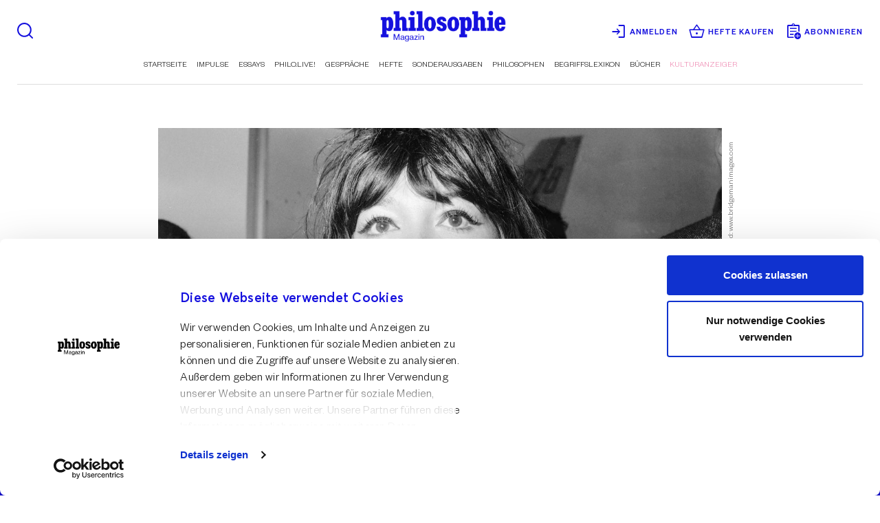

--- FILE ---
content_type: text/html; charset=UTF-8
request_url: https://www.philomag.de/artikel/der-kleine-schwarze
body_size: 17419
content:
<!DOCTYPE html>
<html lang="de" dir="ltr" prefix="og: https://ogp.me/ns#">
<head>
    <link rel="apple-touch-icon" href="https://www.philomag.de/sites/default/files/apple-icon/apple-touch-icon.png" />
    <link rel="apple-touch-icon" sizes="57x57" href="https://www.philomag.de/sites/default/files/apple-icon/apple-touch-icon-57x57.png" />
    <link rel="apple-touch-icon" sizes="72x72" href="https://www.philomag.de/sites/default/files/apple-icon/apple-touch-icon-72x72.png" />
    <link rel="apple-touch-icon" sizes="76x76" href="https://www.philomag.de/sites/default/files/apple-icon/apple-touch-icon-76x76.png" />
    <link rel="apple-touch-icon" sizes="114x114" href="https://www.philomag.de/sites/default/files/apple-icon/apple-touch-icon-114x114.png" />
    <link rel="apple-touch-icon" sizes="120x120" href="https://www.philomag.de/sites/default/files/apple-icon/apple-touch-icon-120x120.png" />
    <link rel="apple-touch-icon" sizes="144x144" href="https://www.philomag.de/sites/default/files/apple-icon/apple-touch-icon-144x144.png" />
    <link rel="apple-touch-icon" sizes="152x152" href="https://www.philomag.de/sites/default/files/apple-icon/apple-touch-icon-152x152.png" />
    <link rel="apple-touch-icon" sizes="180x180" href="https://www.philomag.de/sites/default/files/apple-icon/apple-touch-icon-180x180.png" />
    <link rel="alternate" href="https://www.philomag.de" hreflang="de-DE" />
    <meta charset="utf-8" />
<script type="text/javascript" id="Cookiebot" src="https://consent.cookiebot.com/uc.js" data-cbid="ede8e2a7-93b2-49b4-bd5a-da9b996cf03e" async="async"></script>
<meta name="description" content="Was wären die Existenzialisten ohne ihren Look, ihre spezifische Ästhetik? Im Zentrum der modischen Revolution: der schwarze Rollkragenpulli...." />
<link rel="canonical" href="https://www.philomag.de/artikel/der-kleine-schwarze" />
<meta name="robots" content="index" />
<meta name="original-source" content="https://www.philomag.de/" />
<meta property="og:site_name" content="Philosophie Magazin" />
<meta property="og:type" content="article" />
<meta property="og:url" content="https://www.philomag.de/artikel/der-kleine-schwarze" />
<meta property="og:title" content="Der kleine Schwarze" />
<meta property="og:description" content="Was wären die Existenzialisten ohne ihren Look, ihre spezifische Ästhetik? Im Zentrum der modischen Revolution: der schwarze Rollkragenpulli." />
<meta property="og:image" content="https://www.philomag.de/sites/default/files/styles/facebook/public/images/bridgeman-2680616-high-res.jpeg?itok=8aV3uCeE" />
<meta property="og:image:url" content="https://www.philomag.de/sites/default/files/styles/facebook/public/images/bridgeman-2680616-high-res.jpeg?itok=8aV3uCeE" />
<meta property="og:image:secure_url" content="https://www.philomag.de/sites/default/files/styles/facebook/public/images/bridgeman-2680616-high-res.jpeg?itok=8aV3uCeE" />
<meta property="og:image:width" content="1200" />
<meta property="og:image:height" content="628" />
<meta property="article:author" content="philomag" />
<meta property="article:publisher" content="philomag" />
<meta property="fb:admins" content="philomag" />
<meta name="twitter:card" content="summary_large_image" />
<meta name="twitter:description" content="Was wären die Existenzialisten ohne ihren Look, ihre spezifische Ästhetik? Im Zentrum der modischen Revolution: der schwarze Rollkragenpulli." />
<meta name="twitter:title" content="Der kleine Schwarze" />
<meta name="twitter:site:id" content="@philomag" />
<meta name="twitter:creator" content="@philomag" />
<meta name="twitter:url" content="https://www.philomag.de/artikel/der-kleine-schwarze" />
<meta name="twitter:image:height" content="628" />
<meta name="twitter:image:width" content="1200" />
<meta name="twitter:image" content="https://www.philomag.de/sites/default/files/styles/facebook/public/images/bridgeman-2680616-high-res.jpeg?itok=8aV3uCeE" />
<meta name="Generator" content="Drupal 10 (https://www.drupal.org)" />
<meta name="MobileOptimized" content="width" />
<meta name="HandheldFriendly" content="true" />
<meta name="viewport" content="width=device-width, initial-scale=1, shrink-to-fit=no" />
<meta http-equiv="x-ua-compatible" content="ie=edge" />
<script async src="https://securepubads.g.doubleclick.net/tag/js/gpt.js"></script>
<script>

  window.googletag = window.googletag || {cmd: []};
  googletag.cmd.push(function() {
    googletag.defineSlot('/22096130944/MediumRectangle2_PhiloMag', [[270, 225], [300, 260], [300, 300], [300, 250]], 'div-gpt-ad-1712915412553-0').addService(googletag.pubads());
    googletag.pubads().enableSingleRequest();
    googletag.enableServices();
  });
</script>
<script>

  window.googletag = window.googletag || {cmd: []};
  googletag.cmd.push(function() {
    googletag.defineSlot('/22096130944/MediumRectangle1_PhiloMag', [[300, 300], [300, 260], [300, 250], [270, 225]], 'div-gpt-ad-1712914964546-0').addService(googletag.pubads());
    googletag.pubads().enableSingleRequest();
    googletag.enableServices();
  });
</script>
<script>

  window.googletag = window.googletag || {cmd: []};
  googletag.cmd.push(function() {
    googletag.defineSlot('/22096130944/MedRect_Mobil', [[300, 300], [300, 250]], 'div-gpt-ad-1614100952461-0').addService(googletag.pubads());
    googletag.pubads().enableSingleRequest();
    googletag.pubads().collapseEmptyDivs();
    googletag.enableServices();
  });
</script>
<script>

  window.googletag = window.googletag || {cmd: []};
  googletag.cmd.push(function() {
    googletag.defineSlot('/22096130944/Billboard_PhiloMag', [[320, 120], [970, 90], [970, 250], [950, 200], [950, 250], [320, 100], [400, 125], [400, 150], [310, 120]], 'div-gpt-ad-1681371522504-0').addService(googletag.pubads());
    googletag.pubads().collapseEmptyDivs();
    googletag.enableServices();
  });
</script>
<link rel="icon" href="/sites/default/files/favicon_1.png" type="image/png" />
<link rel="alternate" hreflang="de" href="https://www.philomag.de/artikel/der-kleine-schwarze" />
<link rel="amphtml" href="https://www.philomag.de/artikel/der-kleine-schwarze?amp" />

        <title>Der kleine Schwarze | Philosophie Magazin</title>
        <link rel="stylesheet" media="all" href="/sites/default/files/css/css_rr7NNbdGAtTrT9du5eEn75XP3V2vUaWeGhrZByVeWds.css?delta=0&amp;language=de&amp;theme=philomag&amp;include=eJxlj8EOwjAMQ3-o0E-akjaMsLSpkoyxv2dwgMMky7L9TkYoyxR6aGT854mL9oSq4WEwJgQz1gxCFn7e0QhqsbXhmd20B2zk2ugMu1ZKRXVhQo38S8dmlKutA-QKD3ilcWfRBnOeRRHk4rEL9zm5FgaZGlWG44FzSb57UPsUSk-mzfPXr03rKvQGpUpfVg" />
<link rel="stylesheet" media="all" href="/sites/default/files/css/css_PD-v242PI2irzHryVfTyIIXc7qF6ZbcN99m9f5R8a8M.css?delta=1&amp;language=de&amp;theme=philomag&amp;include=eJxlj8EOwjAMQ3-o0E-akjaMsLSpkoyxv2dwgMMky7L9TkYoyxR6aGT854mL9oSq4WEwJgQz1gxCFn7e0QhqsbXhmd20B2zk2ugMu1ZKRXVhQo38S8dmlKutA-QKD3ilcWfRBnOeRRHk4rEL9zm5FgaZGlWG44FzSb57UPsUSk-mzfPXr03rKvQGpUpfVg" />
<link rel="stylesheet" media="all" href="//use.fontawesome.com/releases/v5.13.0/css/all.css" />
<link rel="stylesheet" media="all" href="/sites/default/files/css/css_CUiCDSBJq9lh56Sd3Q3rdBfZP8i-kqrPAmGlxj80CxQ.css?delta=3&amp;language=de&amp;theme=philomag&amp;include=eJxlj8EOwjAMQ3-o0E-akjaMsLSpkoyxv2dwgMMky7L9TkYoyxR6aGT854mL9oSq4WEwJgQz1gxCFn7e0QhqsbXhmd20B2zk2ugMu1ZKRXVhQo38S8dmlKutA-QKD3ilcWfRBnOeRRHk4rEL9zm5FgaZGlWG44FzSb57UPsUSk-mzfPXr03rKvQGpUpfVg" />

            <script type="application/json" data-drupal-selector="drupal-settings-json">{"path":{"baseUrl":"\/","pathPrefix":"","currentPath":"node\/30794","currentPathIsAdmin":false,"isFront":false,"currentLanguage":"de","currentQuery":{"_wrapper_format":"html"}},"pluralDelimiter":"\u0003","suppressDeprecationErrors":true,"gtag":{"tagId":"","consentMode":false,"otherIds":[],"events":[],"additionalConfigInfo":[]},"ajaxPageState":{"libraries":"[base64]","theme":"philomag","theme_token":null},"ajaxTrustedUrl":{"\/suche":true},"gtm":{"tagId":null,"settings":{"data_layer":"dataLayer","include_classes":false,"allowlist_classes":"","blocklist_classes":"","include_environment":false,"environment_id":"","environment_token":""},"tagIds":["GTM-KBMFSWK"]},"back_to_top":{"back_to_top_button_trigger":100,"back_to_top_speed":1200,"back_to_top_prevent_on_mobile":false,"back_to_top_prevent_in_admin":false,"back_to_top_button_type":"image","back_to_top_button_text":"Back to top"},"cookiebot":{"message_placeholder_cookieconsent_optout_marketing_show":false,"message_placeholder_cookieconsent_optout_marketing":"\u003Cdiv class=\u0022cookiebot cookieconsent-optout-marketing\u0022\u003E\n\t\u003Cdiv class=\u0022cookieconsent-optout-marketing__inner\u0022\u003E\n\t\t\n\t\u003C\/div\u003E\n\u003C\/div\u003E\n"},"user":{"uid":0,"permissionsHash":"5db8bdb0b3280ea0b3d8e473f2bafbd678a33c0c9bbb8c52c1428ecf48491491"}}</script>
<script src="/sites/default/files/js/js_IOskeMSdyMa2aYaiH2WUxauaN13yD2q1hYZFGlRWrVo.js?scope=header&amp;delta=0&amp;language=de&amp;theme=philomag&amp;include=eJxdiEEOgCAMBD-E8iTSElKB4pLQg_5evGg02UxmlinWYJjrnl8PZbgI1JwY5h9zAoimYCReJv69UqHjezbXt6xodyiYdBl2at7lAm-kL1w"></script>
<script src="/modules/contrib/google_tag/js/gtag.js?t8uvij"></script>
<script src="/modules/contrib/google_tag/js/gtm.js?t8uvij"></script>

                                <script type="application/ld+json">{"@context":"https:\/\/schema.org","@type":"NewsArticle","mainEntityOfPage":{"@type":"WebPage","@id":"https:\/\/www.philomag.de\/artikel\/der-kleine-schwarze"},"headline":"Der kleine Schwarze","image":["https:\/\/www.philomag.de\/sites\/default\/files\/styles\/newsarticle1x1\/public\/images\/bridgeman-2680616-high-res.jpeg?itok=L846-Oxd","https:\/\/www.philomag.de\/sites\/default\/files\/styles\/newsarticle4x3\/public\/images\/bridgeman-2680616-high-res.jpeg?itok=ld32Wp11","https:\/\/www.philomag.de\/sites\/default\/files\/styles\/newsarticle16x9\/public\/images\/bridgeman-2680616-high-res.jpeg?itok=-uguOpHc"],"alternativeHeadline":"Was w\u00e4ren die Existenzialisten ohne ihren Look, ihre spezifische \u00c4sthetik? Im Zentrum der modischen Revolution: der schwarze Rollkragenpulli.\r\n","description":"Was w\u00e4ren die Existenzialisten ohne ihren Look, ihre spezifische \u00c4sthetik? Im Zentrum der modischen Revolution: der schwarze Rollkragenpulli.\r\n","datePublished":"2021-04-02T13:09:16+00:00","dateModified":"2021-09-08T18:58:54+00:00","keywords":"","articlebody":"\u00a0\r\n\r\nIrgendwie mythisch, der kleine Schwarze. Was w\u00e4re der Existenzialismus ohne den eng anliegenden, schwarzen Pullover mit Rollkragen, meistens in Wollripp? Was die Pariser Jazzkeller, blau im Zigarettenrauch der Gitanes Ma\u00efs? Eine schlanke K\u00f6rperarabeske, auf die der kleine Schwarze den K\u00f6rper bringt, entspricht der aufsteigenden Raucharabeske. Ein Klassiker der Intellektuellenszene der f\u00fcnfziger Jahre, f\u00fcr M\u00e4nner wie f\u00fcr Frauen. Am besten wirkte er, wenn der kohlrabenschwarze Lidstrich, dramatisch dicht nach oben gezogen, im Schwarz des Pullovers ein Echo fand: unnachahmlich die Chansons\u00e4ngerin Barbara.\r\n\r\nBevor der kleine Schwarze zum Klassiker wurde, war er dezidiert eines nicht: bourgeois. Die Damen der Gesellschaft trugen damals Dior-Kost\u00fcm und Hermes-Carr\u00e9, sie bekannten Farbe. Die Herren trugen selbstverst\u00e4ndlich Hemd, Krawatte, Anzug, und der Pullover war \u00fcberhaupt kein irgendwie zugelassenes Kleidungsst\u00fcck. Klarerweise war man im Pullover nicht angezogen. Pullover trug man beim Skifahren oder am Strand. Zu Zeiten der 68er geh\u00f6rte der kleine Schwarze dann bereits zum eingef\u00fchrten Inventar. Wer Konsumrausch, Bruttosozialproduktfetischismus, dem bourgeoisen comme il faut und der schalen Konvention, der Entfremdung und der oberfl\u00e4chlichen Weltverfallenheit der Mode etwas entgegensetzen wollte, trug eng anliegende schwarze Jeans und den kleinen Schwarzen. Was die Intellektuellen trugen, zogen wenig sp\u00e4ter die marktg\u00e4ngigeren Kreativen an. Bis heute ist die Farbe, die jede Biennale und jede Galerieer\u00f6ffnung bestimmt, f\u00fcr M\u00e4nner wie f\u00fcr Frauen, Schwarz.\r\n\r\n\u00a0\r\n\r\nIm Geiste der Geistlichen\r\n\r\n\u00a0\r\n\r\nIn seinem puritanischen Minimalismus hatte der kleine Schwarze etwas, das ihn entschieden von der Korrektheit des b\u00fcrgerlichen Herrn, von der Eleganz der b\u00fcrgerlichen Dame unterschied. Und wie so vieles, was sich einmal gegen die Konvention stellte, ist der kleine Schwarze heute ein Klassiker. Unter dem Jackett wird er nicht mehr nur an Universit\u00e4ten, sondern \u00fcberall und logischerweise ohne Krawatte getragen. Wir kennen vermutlich niemanden, der nicht mindestens drei kleine Schwarze, ob als Pullover oder T-Shirt, im Kleiderschrank hat. Steve Jobs\u2019 Markenzeichen war der kleine Schwarze \u2013 von Yoshii Yamamoto. Der kleine Schwarze, das ist nat\u00fcrlich eine witzige Wiederaufnahme des gro\u00dfen Umbruchs in der weiblichen Mode, jenes kleinen Schwarzen n\u00e4mlich \u2013 petite robe noire, little black dress \u2013, als dessen Erfinderin zu Recht oder zu Unrecht Coco Chanel gilt. Der kleine Schwarze ist ohne diese Moderevolution des kleinen Schwarzen nicht zu denken. Worum ging es beim kleinen Schwarzen, bei der petite robe noire?\r\n\r\nDie protestantische Geistlichkeit setzte gegen die strahlenden Farben des katholischen Klerus \u2013 Violett, Laetare (fast Pink), Purpur, Gr\u00fcn, Gold \u2013 ein klares Schwarz-Wei\u00df. Einzig das Schwarz dieses Gegensatzes sollte Charakterkopf und Charisma des Geistes der Geistlichen betonen; fast k\u00f6rperlos verschmolz es die m\u00e4nnliche Figur mit dem Hintergrund, aus dem sich nicht mehr Wunden, Fleisch und Stoffe, sondern nur noch Charakterkopf und H\u00e4nde hell abhoben \u2013 Pers\u00f6nlichkeit eben. Das war wirkungsvoller, als es die leuchtende Farbenpracht, die K\u00f6rper und Kosmos im Spiel hielt, je sein konnte. Der protestantische Klerus trug wie auch das protestantische B\u00fcrgertum von nun an gegen die leichtlebige, tr\u00fcgerische Eitelkeit der Welt Schwarz. Nur die verschwenderischen, makellos wei\u00dfen Spitzen deuteten auf einen dezenten wie atemberaubenden Luxus und verkl\u00e4rten das Gesicht mit hellem Strahlen. Das Fleisch war gebannt, verbannt. Der katholische spanische Hof musste nachziehen. Das Schwarz kam als raffiniert kostbare, als teuerste und schwierigste, aber eben auch asketische Modefarbe mit der spanischen Reaktion in die Welt. Aller Prunk der Welt, Samt, Brokat, sind eingetaucht in die Farbe der Trauer und Weltentsagung. Die englischen und franz\u00f6sischen H\u00f6fe sonnten sich dagegen weiter im Gl\u00fcck der Farben des Regenbogens.\r\n\r\n\u00a0\r\n\r\nPathosformel der Moderne\r\n\r\n\u00a0\r\n\r\nTrauer tr\u00e4gt, meinte Charles Baudelaire, das ganze 19. Jahrhundert. Alle M\u00e4nner, massenhaft, in schwarzen Anz\u00fcgen. Mit der Farbe entsagten sie dem Begehren, sich durch ihre Kleider hervorzutun. Farben waren zum Privileg der Frauen geworden, die dadurch gleichzeitig aus der schwarzen Br\u00fcderschaft der Republiken ausgeschlossen waren. Das kleine Schwarze Chanels lag im Trend ihrer Mode, die sie hellsichtig immer als \u00dcbertragung des M\u00e4nnlichen ins Weibliche beschrieben hatte. Diese \u00dcbertragung machte die Damenmode modern. Das kleine Schwarze ist nicht gro\u00dfe Garderobe, man sieht nicht das Kleid, sondern die Frau, die es tr\u00e4gt. Es hat in seiner Eleganz etwas beil\u00e4ufig Allt\u00e4gliches, Einfaches und ist in jeder Lebenslage tragbar. Insofern mimt es den paradoxen b\u00fcrgerlich-m\u00e4nnlichen Sprechakt: Es unterstreicht Individuum, Charakter, Pers\u00f6nlichkeit und tritt als Kleid in den Hintergrund \u2013 es vergeistigt.\r\n\r\nAber im Gegensatz zum Anzug hebt es den K\u00f6rper nicht im Kollektiv auf, sondern abstrahiert ihn, messerscharf geschnitten, zu einer Arabeske. Und h\u00fcllt ihn doch elegisch in die Trauer um den tragischen Lauf der Welt, die der graue Anzug abgelegt hat. Der kleine Schwarze dreht die Schraube des kleinen Schwarzen weiter. Der Erfolg des kleinen Schwarzen setzt sich aus \u201eschwarz\u201c und \u201eau\u00dferhalb des dress codes\u201c zusammen. Er ist deutlich noch kleiner, noch weniger auff\u00e4llig, noch dem\u00fctiger, als es das asketisch zur\u00fcckhaltende kleine Schwarze war. Er beugt sich nach unten und \u00fcbertr\u00e4gt ein Kleid au\u00dferhalb und unterhalb des mond\u00e4nen Kleidercodes zur\u00fcck in den Code. Der K\u00f6rper wird zur Arabeske abstrahiert \u2013 jetzt allerdings fast ohne Schnitt, ohne Samt, Seide oder Spitzen, sondern durch anschmiegsames Trikot. Auf Linie gebracht muss der asketische K\u00f6rper jetzt er selbst werden. Zur arabesken Schlankheit verzerrt er sich wie der Rauch der Gitanes Ma\u00efs. Der kleine Schwarze ist nicht vor allen Dingen funktional, praktisch, quadratisch, gut, sondern er ist eine der Pathosformeln der Moderne. \u2022\r\n\r\n\u00a0\r\n\r\nBarbara Vinken lehrt als Professorin f\u00fcr Literaturwissenschaft an der Ludwig-Maximilians-Universit\u00e4t M\u00fcnchen. Zu ihren Forschungsschwerpunkten geh\u00f6ren Feminismus, Mutterschaft und Mode. Zum Thema erschien von ihr u.a. \u201eAngezogen. Das Geheimnis der Mode\u201d (Klett-Cotta, 2013).\r\n","articleSection":"","author":{"@type":"Person","name":"Barbara Vinken"},"publisher":{"@type":"Organization","name":"Philosophie Magazin","logo":{"@type":"ImageObject","url":"https:\/\/www.philomag.de\/sites\/default\/files\/styles\/logo\/public\/logo.png?itok=x4RgGoFr","width":223,"height":60}},"url":"https:\/\/www.philomag.de\/artikel\/der-kleine-schwarze","isAccessibleForFree":"False","hasPart":{"@type":"WebPageElement","isAccessibleForFree":"False","cssSelector":".paywall"}}</script>
                                </head>
<body class="layout-two-sidebars page-node-30794 path-node node--type-article">
<a href="#main-content" class="visually-hidden focusable skip-link">
    Direkt zum Inhalt
</a>
<noscript><iframe src="https://www.googletagmanager.com/ns.html?id=GTM-KBMFSWK"
                  height="0" width="0" style="display:none;visibility:hidden"></iframe></noscript>

  <div class="dialog-off-canvas-main-canvas" data-off-canvas-main-canvas>
    <div id="page-wrapper" class="has-featured-top">


  <div id="page">
    <header id="header" class="header nav-up" role="banner" aria-label="Kopfzeile der Website">
                        <nav class="navbar navbar-light bg-light" id="navbar-top">
                    <div class="container">
                            <section class="row region region-top-header">
        <div class="col-2 d-flex d-md-none">
            <button class="navbar-toggler navbar-toggler-custom" type="button" data-toggle="collapse" data-target="#CollapsingNavbar" aria-controls="CollapsingNavbar" aria-expanded="false" aria-label="Toggle navigation">
                <div class="icon-bar"></div>
                <div class="icon-bar"></div>
                <div class="icon-bar"></div>
            </button>
            <div class="collapse navbar-collapse justify-content-start align-items-start" id="CollapsingNavbar">
                  <nav role="navigation" aria-labelledby="block-menutop-menu" id="block-menutop" class="block block-menu navigation menu--account">
                        
    <div  class="sr-only h2" id="block-menutop-menu">Menu Top</div>
    
                
              <ul id="block-menutop" block="block-menutop" class="clearfix nav navbar-nav">
                                                    <a href="/user/login"  id="block-menutop" block="block-menutop" class="clearfix nav navbar-nav nav-link nav-link--user-login"
               id="">
             <span
               class="material-symbols-outlined mr-1 pb-1 d-none d-lg-block">login</span>Anmelden
            </a>
                                                                  <a href="/hefte-kaufen"  id="block-menutop" block="block-menutop" class="clearfix nav navbar-nav nav-link nav-link--user-login nav-link-shopping-basket nav-link--hefte-kaufen"
               id="">
             <span
               class="material-symbols-outlined mr-1 pb-1 d-none d-lg-block">shopping_basket</span>Hefte kaufen
            </a>
                                                                  <a href="/abonnements"  id="block-menutop" block="block-menutop" class="clearfix nav navbar-nav nav-link nav-link--user-login nav-link-shopping-basket nav-link--hefte-kaufen nav-link--abonnements"
               id="">
             <span
               class="material-symbols-outlined mr-1 pb-1 d-none d-lg-block">assignment_add</span>Abonnieren
            </a>
                          </ul>
  

    </nav>
<nav role="navigation" aria-labelledby="block-navigationprincipale-menu" id="block-navigationprincipale" class="block block-menu navigation menu--main">
                        
    <div  class="sr-only h2" id="block-navigationprincipale-menu">Navigation principale</div>
    
                
              <ul block="block-navigationprincipale" class="clearfix nav navbar-nav">
                    <li class="nav-item">
                          <a href="/" class="nav-link nav-link--" data-drupal-link-system-path="&lt;front&gt;">Startseite</a>
              </li>
                <li class="nav-item">
                          <a href="/impulse" class="nav-link nav-link--impulse" data-drupal-link-system-path="impulse">Impulse</a>
              </li>
                <li class="nav-item">
                          <a href="/essays" class="nav-link nav-link--essays" data-drupal-link-system-path="essays">Essays</a>
              </li>
                <li class="nav-item">
                          <a href="https://www.philolive.de" class="nav-link nav-link-https--wwwphilolivede">Philo.live!</a>
              </li>
                <li class="nav-item">
                          <a href="/gespraeche" class="nav-link nav-link--gespraeche" data-drupal-link-system-path="gespraeche">Gespräche</a>
              </li>
                <li class="nav-item">
                          <a href="/hefte" class="nav-link nav-link--hefte" data-drupal-link-system-path="hefte">Hefte</a>
              </li>
                <li class="nav-item">
                          <a href="/sonderausgaben" class="nav-link nav-link--sonderausgaben" data-drupal-link-system-path="sonderausgaben">Sonderausgaben</a>
              </li>
                <li class="nav-item">
                          <a href="/philosophen" class="nav-link nav-link--philosophen" data-drupal-link-system-path="philosophen">Philosophen</a>
              </li>
                <li class="nav-item">
                          <a href="/lexikon" class="nav-link nav-link--lexikon" data-drupal-link-system-path="lexikon">Begriffslexikon</a>
              </li>
                <li class="nav-item">
                          <a href="/buchbesprechung" class="nav-link nav-link--buchbesprechung" data-drupal-link-system-path="buchbesprechung">Bücher</a>
              </li>
                <li class="nav-item menu-item--collapsed">
                          <a href="/artikel/kulturanzeiger-leibniz-chronik-eines-verschollenen-bildes" class="nav-link-color-pink nav-link nav-link--artikel-kulturanzeiger-leibniz-chronik-eines-verschollenen-bildes" title="Bookvertorial" data-drupal-link-system-path="node/36766">Kulturanzeiger</a>
              </li>
        </ul>
  


    </nav>


            </div>
        </div>


            <div id="block-searchtrigger" class="col-2 col-md-5 block block-block-content block-block-content303d6c05-783b-404d-9828-cc7f078b8a9c">
  
    
      <div class="content">
      
            <div class="field field--name-field-icon field--type-image field--label-hidden field__item">  <img loading="lazy" src="/sites/default/files/default_images/search.svg" alt="rechercher" title="Icon recherche" />

</div>
      
    </div>
  </div>
<div id="block-philomag-branding" class="col-8 col-md-2 clearfix brand-logo block block-system block-system-branding-block">
        <a href="/" title=" Philosophie Magazin - Impulse für ein freieres Leben" rel="home" class="navbar-brand">
      <img src="/themes/custom/philomag/logo.png" title=" Philosophie Magazin - Impulse für ein freieres Leben" alt=" Philosophie Magazin - Impulse für ein freieres Leben"
           class="img-fluid d-inline-block align-top"/>
    </a>
  </div>
<nav role="navigation" aria-labelledby="block-philomag-account-menu-menu" id="block-philomag-account-menu" class="col-5 d-none d-md-block block block-menu navigation menu--account">
                        
    <div  class="sr-only h2" id="block-philomag-account-menu-menu">Menu du compte de l&#039;utilisateur</div>
    
                
              <ul id="block-philomag-account-menu" block="block-philomag-account-menu" class="clearfix nav navbar-nav">
                                                    <a href="/user/login"  id="block-philomag-account-menu" block="block-philomag-account-menu" class="clearfix nav navbar-nav nav-link nav-link--user-login"
               id="">
             <span
               class="material-symbols-outlined mr-1 pb-1 d-none d-lg-block">login</span>Anmelden
            </a>
                                                                  <a href="/hefte-kaufen"  id="block-philomag-account-menu" block="block-philomag-account-menu" class="clearfix nav navbar-nav nav-link nav-link--user-login nav-link-shopping-basket nav-link--hefte-kaufen"
               id="">
             <span
               class="material-symbols-outlined mr-1 pb-1 d-none d-lg-block">shopping_basket</span>Hefte kaufen
            </a>
                                                                  <a href="/abonnements"  id="block-philomag-account-menu" block="block-philomag-account-menu" class="clearfix nav navbar-nav nav-link nav-link--user-login nav-link-shopping-basket nav-link--hefte-kaufen nav-link--abonnements"
               id="">
             <span
               class="material-symbols-outlined mr-1 pb-1 d-none d-lg-block">assignment_add</span>Abonnieren
            </a>
                          </ul>
  

    </nav>
<nav role="navigation" aria-labelledby="block-philomag-main-menu-menu" id="block-philomag-main-menu" class="col-12 d-none d-md-block block block-menu navigation menu--main">
                        
    <div  class="sr-only h2" id="block-philomag-main-menu-menu">Navigation principale</div>
    
                
              <ul block="block-philomag-main-menu" class="clearfix nav navbar-nav">
                    <li class="nav-item">
                          <a href="/" class="nav-link nav-link--" data-drupal-link-system-path="&lt;front&gt;">Startseite</a>
              </li>
                <li class="nav-item">
                          <a href="/impulse" class="nav-link nav-link--impulse" data-drupal-link-system-path="impulse">Impulse</a>
              </li>
                <li class="nav-item">
                          <a href="/essays" class="nav-link nav-link--essays" data-drupal-link-system-path="essays">Essays</a>
              </li>
                <li class="nav-item">
                          <a href="https://www.philolive.de" class="nav-link nav-link-https--wwwphilolivede">Philo.live!</a>
              </li>
                <li class="nav-item">
                          <a href="/gespraeche" class="nav-link nav-link--gespraeche" data-drupal-link-system-path="gespraeche">Gespräche</a>
              </li>
                <li class="nav-item">
                          <a href="/hefte" class="nav-link nav-link--hefte" data-drupal-link-system-path="hefte">Hefte</a>
              </li>
                <li class="nav-item">
                          <a href="/sonderausgaben" class="nav-link nav-link--sonderausgaben" data-drupal-link-system-path="sonderausgaben">Sonderausgaben</a>
              </li>
                <li class="nav-item">
                          <a href="/philosophen" class="nav-link nav-link--philosophen" data-drupal-link-system-path="philosophen">Philosophen</a>
              </li>
                <li class="nav-item">
                          <a href="/lexikon" class="nav-link nav-link--lexikon" data-drupal-link-system-path="lexikon">Begriffslexikon</a>
              </li>
                <li class="nav-item">
                          <a href="/buchbesprechung" class="nav-link nav-link--buchbesprechung" data-drupal-link-system-path="buchbesprechung">Bücher</a>
              </li>
                <li class="nav-item menu-item--collapsed">
                          <a href="/artikel/kulturanzeiger-leibniz-chronik-eines-verschollenen-bildes" class="nav-link-color-pink nav-link nav-link--artikel-kulturanzeiger-leibniz-chronik-eines-verschollenen-bildes" title="Bookvertorial" data-drupal-link-system-path="node/36766">Kulturanzeiger</a>
              </li>
        </ul>
  


    </nav>

    </section>

                    </div>
                    </nav>
                  </header>
              <div class="masterheader">
          <section class="region region-masterhead">
    

  
  

  <div id="block-adsmasterhead-2" class="block-ads block block-block-content block-block-content5763a94d-fd54-4536-8d12-112c677a9cc9">
          <div class="content">

                
  <div class="clearfix text-formatted field field--name-body field--type-text-with-summary field--label-visually_hidden">
    <div class="field__label visually-hidden">Tag - Body</div>
              <div class="field__item"><!-- /22096130944/Billboard_PhiloMag -->
<div id="div-gpt-ad-1681371522504-0" style="min-width: 310px; min-height: 90px;">
  <script>
    googletag.cmd.push(function() { googletag.display('div-gpt-ad-1681371522504-0'); });
  </script>
</div></div>
          </div>

      </div>
      </div>

  </section>

      </div>
                      <div class="featured-top">
          <aside class="featured-top__inner section container clearfix" role="complementary">
            
                                              <div id="adjustHeader" class="header row justify-content-center">
                                            <div class="col-12 col-md-8 no-padding" id="wrapHeaderDetail">
                      <img src="/sites/default/files/styles/header_no_full_width/public/images/bridgeman-2680616-high-res.jpeg?itok=MvO1Zqdx" width="1360" height="800" alt="" loading="lazy" class="image-style-header-no-full-width" />


                                                            <span class="cover-legend grey lateralus"><p>Bild: www.bridgemanimages.com</p>
</span>
                                                    </div>
                                      </div>
                                        </aside>
        </div>
              <div id="main-wrapper" class="layout-main-wrapper clearfix">
              <div id="main" class="container">

          <div class="row row-offcanvas row-offcanvas-left clearfix">

              <main class="main-content col" id="content" role="main">
                <section class="section">
                  <a id="main-content" tabindex="-1"></a>
                    <div id="status-messages">
  <div data-drupal-messages-fallback class="hidden"></div>
</div>
<div id="block-philomag-content" class="block block-system block-system-main-block">
  
    
      <div class="content">
      

  
  
  

  
                                    

<article data-history-node-id="30794" class="node node--type-article node--promoted node--view-mode-full clearfix artikel is-premium disallow-ads has-image" >
  <div class="node__content clearfix">
    <div class="content">
      <div class="content-center col">
        <div id="wrapHeader">
          
            <div class="field field--name-field-sur-titre field--type-string-long field--label-hidden field__item">Die Existenzialisten</div>
      
          <h1>Der kleine Schwarze</h1>
                      <div class="wrap">
                                            <span class="author">Barbara Vinken</span>
                                          <span class="date blue">veröffentlicht am <time datetime="2017-10-24T12:00:00Z" class="datetime">24 Oktober 2017</time>
</span>
                            <span class="nb-words blue">4 min</span>
            </div>
                              </div>
        <div class="intro">
          
            <div class="clearfix text-formatted field field--name-field-chapeau field--type-text-long field--label-hidden field__item"><p>Was wären die Existenzialisten ohne ihren Look, ihre spezifische Ästhetik? Im Zentrum der modischen Revolution: der schwarze Rollkragenpulli.</p>
</div>
      
        </div>
                                                                                                                                        <div class="description">
                                                                                                                        
                                            <div id="block-paywallcurtain" class="block block-block-content block-block-content40489fb3-2774-41d1-a8aa-aab18ed9dfa4">
  <div class="paywall-fader w-100 bg-white-paywall"></div>
  
    
      <div class="content">
      <div class="card mb-3">
        <div class="card-header text-center">
          <h3><strong>Philosophie Magazin +</strong></h3>
        </div>
        <div class="card-body">
          <div class="row justify-content-center">
            <div class="col-8 align-self-center">
              <img class="img-fluid d-inline-block align-top" src="/themes/custom/philomag/logo.png"
                   title=" Philosophie Magazin Logo"/>
              
            <div class="clearfix text-formatted field field--name-body field--type-text-with-summary field--label-hidden field__item"><h3 class="text-align-center">&nbsp;</h3>

<h3 class="text-align-center">Testen Sie <strong>Philosophie Magazin +</strong><br>
mit einem Digitalabo&nbsp;<strong>4 Wochen&nbsp;kostenlos</strong><br>
oder geben Sie Ihre <strong>Abonummer</strong> ein</h3>

<p class="text-align-center"><br>
- Zugriff auf alle&nbsp;<strong>PhiloMagazin+</strong> Inhalte<br>
- Jederzeit kündbar<br>
- Im Printabo inklusive<br>
</p>
</div>
      
                                            <p class="text-align-center">
                  <a class="btn btn-primary" href="/user/register">Hier registrieren</a>
                </p>
                <p class="text-align-center"><br>
                  <strong><small>Sie sind bereits Abonnent/in?</small></strong><br>
                                      <a class="btn btn-primary" href="/user/login?destination=/node/30794">Hier anmelden</a>
                                  </p>
                <p class="text-align-center"><br>
                  <strong><small>Sie sind registriert und wollen uns testen?</small></strong><br>
                  <a class="btn btn-primary" href="/abonnements">Probeabo</a>
                </p>
                          </div>
          </div>
        </div>
      </div>
    </div>
  </div>

                              </div>
                <div class="translators">
                  </div>
                  <div id="block-socialsharingblock" class="block block-social-media block-social-sharing-block">
  
    
      <div class="content">
      

<div class="social-media-sharing">
    <ul class="">
                                        <li>
                <a      class="email share"   href="mailto:?subject=Der kleine Schwarze&amp;body=Check out this site https://www.philomag.de/artikel/der-kleine-schwarze"
                        title="E-Mail">
                                            <img alt="E-Mail" title="E-Mail" src="https://www.philomag.de//sites/default/files/email.svg">
                                    </a>

            </li>
                                <li>
                <a    target="_blank"  rel="nooopener noreffer"  class="facebook-share share"   href="http://www.facebook.com/share.php?u=https://www.philomag.de/artikel/der-kleine-schwarze&amp;title=Der kleine Schwarze"
                        title="Facebook">
                                            <img alt="Facebook" title="Facebook" src="https://www.philomag.de//sites/default/files/fb.svg">
                                    </a>

            </li>
                                <li>
                <a    target="_blank"  rel="nooopener noreffer"  class="linkedin share"   href="http://www.linkedin.com/shareArticle?mini=true&amp;url=https://www.philomag.de/artikel/der-kleine-schwarze&amp;title=Der kleine Schwarze&amp;source=https://www.philomag.de/artikel/der-kleine-schwarze"
                        title="Linkedin">
                                            <img alt="Linkedin" title="Linkedin" src="https://www.philomag.de//sites/default/files/linkedin.svg">
                                    </a>

            </li>
                                <li>
                <a    target="_blank"  rel="nooopener noreffer"  class="twitter share"   href="https://twitter.com/intent/tweet?title=Der kleine Schwarze&amp;url=https://www.philomag.de/artikel/der-kleine-schwarze&amp;via=philomagde"
                        title="Twitter">
                                            <img alt="Twitter" title="Twitter" src="https://www.philomag.de//sites/default/files/twitter.svg">
                                    </a>

            </li>
                                <li>
                <a      class="whatsapp show-for-small-only share"   href="https://wa.me/?text=https://www.philomag.de/artikel/der-kleine-schwarze"
                        title="Whatsapp">
                                            <img alt="Whatsapp" title="Whatsapp" src="https://www.philomag.de//sites/default/files/whatsapp.svg">
                                    </a>

            </li>
            </ul>
</div>


    </div>
  </div>

        
                  <div class="comments-wrapper mb-5">
            <section class="field field--name-field-comments field--type-comment field--label-above comment-wrapper">
  
  

  
</section>

          </div>
        
        

  
  

  <div id="block-adsmedrectmobile" class="d-lg-none row justify-content-center mb-5 block-ads block block-block-content block-block-contentbabef7aa-a89f-4890-8969-360cc7727950">
          <div class="content">

                  <span class="ads-label grey bold text-center font-size-xs d-block">Anzeige</span>
                
  <div class="clearfix text-formatted field field--name-body field--type-text-with-summary field--label-visually_hidden">
    <div class="field__label visually-hidden">Tag - Body</div>
              <div class="field__item"><!-- /22096130944/MedRect_Mobil -->
<div id="div-gpt-ad-1614100952461-0">
  <script>
    googletag.cmd.push(function() { googletag.display('div-gpt-ad-1614100952461-0'); });
  </script>
</div></div>
          </div>

      </div>
      </div>


                  <div class="same-subject view">
            <h2>
              Weitere Artikel
            </h2>
            <div id="block-memesujetblock" class="block block-custom-poc block-same-subject">
  
    
      <div class="content">
      <div id="block-views-block-articles-block-5 block-a-lire-aussi" class="alireaussi">
  <div class="row">
          <div class="col-12 views-row">
        


<article data-history-node-id="29639" class="node node--type-article node--promoted node--view-mode-accroche-detail-magazine clearfix">
  <div class="node__content clearfix">
    <div class="type tag-like blue">Gespräch</div>
    <div class="nb-words blue">6 min</div>
    <h3><a href="/artikel/heino-falcke-schwarze-loecher-markieren-die-grenzen-unserer-erkenntnis" title="Heino Falcke: „Schwarze Löcher markieren die Grenzen unserer Erkenntnis“ ">Heino Falcke: „Schwarze Löcher markieren die Grenzen unserer Erkenntnis“ </a></h3>
    <span class="author">Svenja Flasspoehler</span>
    <span class="date blue"><time datetime="2020-11-09T12:00:00Z" class="datetime">09 November 2020</time>
</span>
    <div class="content row no-gutters">
      <div class="left col flex-grow chapeau-to-truncate">
        <p>Im vergangenen Jahr präsentierte der führende <strong>Astrophysiker Heino Falcke</strong> der Welt das Bild eines Schwarzen Lochs – nun ist sein Buch <em>Licht im Dunkeln. Schwarze Löcher, das Universum und wir</em>&nbsp;erschienen. Ein Gespräch mit dem Autor über die fundamentalsten Fragen: Sind <strong>Schwarze Löcher</strong> die Tür zu einer anderen Wirklichkeit? Lässt sich das Nichts denken? Gibt es Unendlichkeit?&nbsp;</p>

      </div>
            <div class="right col-4">
                
            <div class="field field--name-field-cover-node field--type-entity-reference field--label-hidden field__item">
            <div class="field field--name-field-image field--type-image field--label-hidden field__item">  <img loading="lazy" src="/sites/default/files/styles/article_mag/public/images/201104_falcke-schwarze-locher_bild-european-southern-observatory-cc-by-4.0-.jpg?itok=1WscSicT" width="190" height="112" alt="Heino Falcke: „Schwarze Löcher markieren die Grenzen unserer Erkenntnis“ " class="image-style-article-mag" />


</div>
      </div>
      
      </div>
          </div>
  </div>
</article>
<hr>

      </div>
          <div class="col-12 views-row">
        


<article data-history-node-id="28367" class="node node--type-article node--view-mode-accroche-detail-magazine clearfix">
  <div class="node__content clearfix">
    <div class="type tag-like blue">Gespräch</div>
    <div class="nb-words blue">13 min</div>
    <h3><a href="/artikel/thea-dorn-die-deutsche-kultur-ist-ein-netz-aus-aehnlichkeiten" title="Thea Dorn: &quot;Die deutsche Kultur ist ein Netz aus Ähnlichkeiten&quot;">Thea Dorn: &quot;Die deutsche Kultur ist ein Netz aus Ähnlichkeiten&quot;</a></h3>
    <span class="author">Svenja Flasspoehler</span>
    <span class="date blue"><time datetime="2018-04-01T12:00:00Z" class="datetime">01 April 2018</time>
</span>
    <div class="content row no-gutters">
      <div class="left col flex-grow chapeau-to-truncate">
        <p>Thea Dorn differenziert, wo andere sich nicht trauen. In ihrem neuen Buch „Über Deutschland“ fragt sie, wie sich das Spezifische der deutschen Kultur ohne Blut-und-Boden-Ideologie denken lässt. Ein Gespräch mit einer der streitbarsten Intellektuellen unserer Zeit</p>

<p>&nbsp;</p>

      </div>
          </div>
  </div>
</article>
<hr>

      </div>
          <div class="col-12 views-row">
        


<article data-history-node-id="33653" class="node node--type-article node--promoted node--view-mode-accroche-detail-magazine clearfix">
  <div class="node__content clearfix">
    <div class="type tag-like blue">Impulse</div>
    <div class="nb-words blue">4 min</div>
    <h3><a href="/artikel/der-papst-im-puffmantel-ist-kein-untergangsprophet" title="Der Papst im Puffmantel ist kein Untergangsprophet">Der Papst im Puffmantel ist kein Untergangsprophet</a></h3>
    <span class="author">Jörg Scheller</span>
    <span class="date blue"><time datetime="2023-03-31T12:00:00Z" class="datetime">31 März 2023</time>
</span>
    <div class="content row no-gutters">
      <div class="left col flex-grow chapeau-to-truncate">
        <p>Millionenfach wurden jüngst KI-generierte Bilder von Papst Franziskus in einem modischen Mantel geteilt und mindestens genauso oft das nun endgültige Ende der Wahrheit prophezeit. Langsam, meint Jörg Scheller, Fakten sind schon immer gemacht.</p>

      </div>
            <div class="right col-4">
                
            <div class="field field--name-field-cover-node field--type-entity-reference field--label-hidden field__item">
            <div class="field field--name-field-image field--type-image field--label-hidden field__item">  <img loading="lazy" src="/sites/default/files/styles/article_mag/public/images/230331_papst_bild-reddit.jpg?itok=u0w0gCYN" width="190" height="112" alt="Der Papst im Puffmantel ist kein Untergangsprophet" class="image-style-article-mag" />


</div>
      </div>
      
      </div>
          </div>
  </div>
</article>
<hr>

      </div>
          <div class="col-12 views-row">
        


<article data-history-node-id="30785" class="node node--type-article node--promoted node--view-mode-accroche-detail-magazine clearfix">
  <div class="node__content clearfix">
    <div class="type tag-like blue">Gespräch</div>
    <div class="nb-words blue">14 min</div>
    <h3><a href="/artikel/von-berlin-nach-paris" title="Von Berlin nach Paris">Von Berlin nach Paris</a></h3>
    <span class="author">Catherine Newmark</span>
    <span class="date blue"><time datetime="2017-10-24T12:00:00Z" class="datetime">24 Oktober 2017</time>
</span>
    <div class="content row no-gutters">
      <div class="left col flex-grow chapeau-to-truncate">
        <p>Die französischen Existenzialisten sind in vielem von der deutschen Existenzphilosophie beeinflusst – aber sie schaffen auch etwas Neues, das den Fragen ihrer Zeit und ihres Ortes entspricht. Im Interview zeichnet Frédéric Worms eine kleine Familiengeschichte ihres Denkens.</p>

      </div>
            <div class="right col-4">
                
            <div class="field field--name-field-cover-node field--type-entity-reference field--label-hidden field__item">
            <div class="field field--name-field-image field--type-image field--label-hidden field__item">  <img loading="lazy" src="/sites/default/files/styles/article_mag/public/images/bpk-_-georges-dudognon-_-adoc-photos-h_2.00024195-high-res-1.jpg?itok=k2P9i8O_" width="190" height="112" alt="Von Berlin nach Paris" class="image-style-article-mag" />


</div>
      </div>
      
      </div>
          </div>
  </div>
</article>
<hr>

      </div>
          <div class="col-12 views-row">
        


<article data-history-node-id="27458" class="node node--type-article node--view-mode-accroche-detail-magazine clearfix">
  <div class="node__content clearfix">
    <div class="type tag-like blue">Gespräch</div>
    <div class="nb-words blue">11 min</div>
    <h3><a href="/artikel/was-macht-fussball-schoen" title="Was macht Fußball schön?">Was macht Fußball schön?</a></h3>
    <span class="author">Wolfram Eilenberger</span>
    <span class="date blue"><time datetime="2016-06-14T12:00:00Z" class="datetime">14 Juni 2016</time>
</span>
    <div class="content row no-gutters">
      <div class="left col flex-grow chapeau-to-truncate">
        <p>In Frankreich findet in diesen Wochen die Fußball-Europameisterschaft statt, mit der die populärste Sportart unserer Zeit breite Schichten des Kontinents fasziniert. Doch worin liegt die besondere ästhetische, spielerische und emotionale Attraktivität des Spieles? Man mag es kaum noch glauben. Aber es gab auch eine Welt ohne Fußball. In weniger als 150 Jahren eroberte ein Freizeitvergnügen für englische Internatsschüler den gesamten Erdball. Heute wirkt es als globales Medium der Völkerverständigung, ist Zentrum nationaler Selbstverständnisse, bildet den Lebensinhalt ganzer Familien. Auf der phil.cologne 2013 drangen Volker Finke und Gunter Gebauer gemeinsam in die Tiefen des Spiels vor und legten für uns die verborgenen Schönheiten des „simple game“ frei. Der langjährige Bundesligatrainer Finke und der Sportphilosoph Gebauer im Dialog über die Ästhetik des Kurzpasses, androgyne Helden und die falsche Dogmatik des Jogi Löw.</p>

      </div>
            <div class="right col-4">
                
            <div class="field field--name-field-cover-node field--type-entity-reference field--label-hidden field__item">
            <div class="field field--name-field-image field--type-image field--label-hidden field__item">  <img loading="lazy" src="/sites/default/files/styles/article_mag/public/images/200919_fussball-millerntor_cc.jpg?itok=a10dRx4h" width="193" height="112" alt="Was macht Fußball schön?" title="Fußballstadion Millerntor" class="image-style-article-mag" />


</div>
      </div>
      
      </div>
          </div>
  </div>
</article>
<hr>

      </div>
          <div class="col-12 views-row">
        


<article data-history-node-id="28662" class="node node--type-article node--view-mode-accroche-detail-magazine clearfix">
  <div class="node__content clearfix">
    <div class="type tag-like blue">Artikel</div>
    <div class="nb-words blue">13 min</div>
    <h3><a href="/artikel/wer-sind-wir" title="Wer sind &quot;Wir&quot;?">Wer sind &quot;Wir&quot;?</a></h3>
    <span class="author"></span>
    <span class="date blue"><time datetime="2016-02-01T12:00:00Z" class="datetime">01 Februar 2016</time>
</span>
    <div class="content row no-gutters">
      <div class="left col flex-grow chapeau-to-truncate">
        <p>Als Angela Merkel&nbsp;den Satz „Wir schaffen das!“ aussprach, tat sie dies, um die Deutschen zu einer anpackenden Willkommenskultur zu motivieren. Aber mit der Ankunft von einer Million Menschen aus einem anderen Kulturkreis stellt sich auch eine für Deutschland besonders heikle Frage: Wer sind wir eigentlich? Und vor allem: Wer wollen wir sein? Hört man genau hin, zeigt sich das kleine Wörtchen „wir“ als eine Art Monade, in der sich zentrale Motive zukünftigen Handelns spiegeln. Wir, die geistigen Kinder Kants, Goethes und Humboldts. Wir, die historisch tragisch verspätete Nation. Wir, das Tätervolk des Nationalsozialismus. Wir, die Wiedervereinigten einer friedlichen Revolution. Wir, die europäische Nation? Wo liegt der Kern künftiger Selbstbeschreibung und damit auch der Kern eines Integrationsideals? Taugt der Fundus deutscher Geschichte für eine robuste, reibungsfähige Leitkultur? Oder legt er nicht viel eher einen multikulturellen Ansatz nahe? Offene Fragen, die wir alle gemeinsam zu beantworten haben. Nur das eigentliche Ziel der Anstrengung lässt sich bereits klar benennen. Worin anders könnte es liegen, als dass mit diesem „wir“ dereinst auch ganz selbstverständlich „die anderen“ mitgemeint wären, und dieses kleine Wort also selbst im Munde führen wollten. Mit Impulsen von <strong>Gunter Gebauer, Tilman Borsche, Heinz Wismann, Barbara Vinken, Hans Ulrich Gumbrecht, Heinz Bude, Michael Hampe, Julian Nida-Rümelin, Paolo Flores d’Arcais.</strong></p>

<p>&nbsp;</p>

      </div>
          </div>
  </div>
</article>
<hr>

      </div>
          <div class="col-12 views-row">
        


<article data-history-node-id="36195" class="node node--type-article node--promoted node--view-mode-accroche-detail-magazine clearfix">
  <div class="node__content clearfix">
    <div class="type tag-like blue">Gespräch</div>
    <div class="nb-words blue">7 min</div>
    <h3><a href="/artikel/robin-d-g-kelley-die-plantage-ist-die-erste-moderne-fabrik" title="Robin D. G. Kelley: „Die Plantage ist die erste moderne Fabrik“">Robin D. G. Kelley: „Die Plantage ist die erste moderne Fabrik“</a></h3>
    <span class="author">Claas Oberstadt</span>
    <span class="date blue"><time datetime="2025-03-28T12:00:00Z" class="datetime">28 März 2025</time>
</span>
    <div class="content row no-gutters">
      <div class="left col flex-grow chapeau-to-truncate">
        <p>Kapitalismus ohne Rassismus gibt es nicht, betont der Historiker Robin D. G. Kelley. Während Marx fast nur über weiße Industriearbeiter in Großstädten schrieb, gilt es, den Blick zu weiten – für Versklavung, Enteignung und Ausbeutung schwarzer Menschen und ihren Widerstand.<br>&nbsp;</p>
      </div>
            <div class="right col-4">
                
            <div class="field field--name-field-cover-node field--type-entity-reference field--label-hidden field__item">
            <div class="field field--name-field-image field--type-image field--label-hidden field__item">  <img loading="lazy" src="/sites/default/files/styles/article_mag/public/images/MG-PI-NYC53607%20%281%29.jpg?itok=K0cm1OOU" width="190" height="112" alt="Robin D. G. Kelley: „Die Plantage ist die erste moderne Fabrik“" class="image-style-article-mag" />


</div>
      </div>
      
      </div>
          </div>
  </div>
</article>
<hr>

      </div>
          <div class="col-12 views-row">
        


<article data-history-node-id="34255" class="node node--type-article node--promoted node--view-mode-accroche-detail-magazine clearfix">
  <div class="node__content clearfix">
    <div class="type tag-like blue">Artikel</div>
    <div class="nb-words blue">9 min</div>
    <h3><a href="/artikel/das-raetsel-des-uebergangs" title="Das Rätsel des Übergangs">Das Rätsel des Übergangs</a></h3>
    <span class="author">Martin Legros</span>
    <span class="date blue"><time datetime="2023-09-22T12:00:00Z" class="datetime">22 September 2023</time>
</span>
    <div class="content row no-gutters">
      <div class="left col flex-grow chapeau-to-truncate">
        <p>Wie kann ein Bewusstsein in den Schlaf sinken – und wieder aufwachen? Auf diese von Marcel Proust gestellte Frage antworten zwei der berühmtesten Existenzialisten der Nachkriegszeit: Jean-Paul Sartre und Maurice Merleau-Ponty. Eine Debatte, in der zwei Auffassungen vom Körper, vom Bewusstsein und von der Existenz aufeinanderprallen.</p>

      </div>
            <div class="right col-4">
                
            <div class="field field--name-field-cover-node field--type-entity-reference field--label-hidden field__item">
            <div class="field field--name-field-image field--type-image field--label-hidden field__item">  <img loading="lazy" src="/sites/default/files/styles/article_mag/public/images/img_1930.jpg?itok=sgvtOr92" width="190" height="112" alt="Das Rätsel des Übergangs" class="image-style-article-mag" />


</div>
      </div>
      
      </div>
          </div>
  </div>
</article>
<hr>

      </div>
      </div>
</div>
    </div>
  </div>

          </div>
              </div>
    </div>
  </div>
</article>

    </div>
  </div>


                </section>
              </main>
                          <div class="sidebar_first sidebar col-md-3 order-first" id="sidebar_first">
                <aside class="section" role="complementary">
                    <div class="views-element-container block block-views block-views-blockarticles-block-4" id="block-views-block-articles-block-4">
  
    
      <div class="content">
      <div><div class="view view-articles view-id-articles view-display-id-block_4 js-view-dom-id-8838d63d3b45153a8a5ca220486e6b91c0d3a6313f5633d1ebb4f28b1b3dce58">
  
    
      
      <div class="view-content row">
          <div class="col-12 views-row">
                                          

<article data-history-node-id="30794" class="node node--type-article node--promoted node--view-mode-sidebar-gauche clearfix">
               <img src="/sites/default/files/cover_magazine/sa09_pm_cover.jpg" alt="" />

         <div class="description left">
          Artikel aus Sonderausgabe 9 2017
              <a href="/archives/09-philosophie-magazin-sonderausgabe-2017" class="button primary" target="_blank">Vorschau</a>
      </div>
</article>

  </div>

    </div>
  
          </div>
</div>

    </div>
  </div>


                </aside>
              </div>
                                      <div class="sidebar_second sidebar col-md-3 order-last" id="sidebar_second">
                <aside class="section" role="complementary">
                    

  
  

  <div id="block-adspave" class="block-ads block block-block-content block-block-content3bdde4fd-deee-470d-a4a5-5caf6acd2815">
          <div class="content">

                  <span class="ads-label grey bold text-center font-size-xs d-block">Anzeige</span>
                
  <div class="clearfix text-formatted field field--name-body field--type-text-with-summary field--label-visually_hidden">
    <div class="field__label visually-hidden">Tag - Body</div>
              <div class="field__item"><!-- /22096130944/MediumRectangle1_PhiloMag --><div style="min-height:225px;min-width:270px;" id="div-gpt-ad-1712914964546-0"><script>
    googletag.cmd.push(function() { googletag.display('div-gpt-ad-1712914964546-0'); });
  </script></div></div>
          </div>

      </div>
      </div>
<div id="block-lanewsletterdemartinlegros" class="block block-block-content block-block-content3770ac3c-810a-400a-83cc-7d29d429b4ba taxonomy-term">
      <div class="content">
      
            <div class="field field--name-field-image field--type-image field--label-hidden field__item">  <img loading="lazy" src="/sites/default/files/styles/dossiers/public/bloc-cta-component-image/philo_newsletter_blau_550.jpg?itok=INR47WdY" width="552" height="348" alt="" class="image-style-dossiers" />


</div>
      
      <div class="h4">Hier für unseren Newsletter anmelden!</div>
      <div class="field--name-description">
        
            <div class="clearfix text-formatted field field--name-body field--type-text-with-summary field--label-hidden field__item"><p style="margin:0in;font-size:11.0pt;color:black">In einer Woche kann eine ganze Menge passieren. Behalten Sie den Überblick und abonnieren Sie unseren Newsletter „Denkanstöße“. Dreimal in der Woche bekommen Sie die wichtigsten Impulse direkt in Ihre Inbox.</p>

<p class="text-align-right" style="margin:0in;font-size:11.0pt;color:black"><br>
<sub><a href="/datenschutzerklaerung">(Datenschutzhinweise)</a></sub></p>
</div>
      
      </div>
      <a href="/newsletters" class="button primary">
        Jetzt anmelden!
      </a>
    </div>
  </div>
<div id="block-placebodossiers-2" class="block block-block-content block-block-content147e55ce-9d11-49e5-b285-cebee438b2bc">
  
    
      <div class="content">
      
    </div>
  </div>


  
  

  <div id="block-philomag-adsmedrectsecondsidebar" class="block-ads block block-block-content block-block-content5893ee97-f56a-4cf4-8bb3-cf9bc1a1c683">
          <div class="content">

                  <span class="ads-label grey bold text-center font-size-xs d-block">Anzeige</span>
                
  <div class="clearfix text-formatted field field--name-body field--type-text-with-summary field--label-visually_hidden">
    <div class="field__label visually-hidden">Tag - Body</div>
              <div class="field__item"><!-- /22096130944/MediumRectangle2_PhiloMag --><div style="min-height:225px;min-width:270px;" id="div-gpt-ad-1712915412553-0"><script>
    googletag.cmd.push(function() { googletag.display('div-gpt-ad-1712915412553-0'); });
  </script></div></div>
          </div>

      </div>
      </div>


                </aside>
              </div>
                      </div>
        </div>
                                <div class="breadcrumb-wrap">
              <div class="container">
                  <div class="row justify-content-end">
                      <nav role="navigation" aria-labelledby="block-filsdariane-2-menu" id="block-filsdariane-2" class="col-auto block block-menu navigation menu--">
            
  <h2 class="sr-only" id="block-filsdariane-2-menu">Fils d&#039;ariane</h2>
  

      <div class="content">
    

    <nav role="navigation" aria-label="breadcrumb">
        <ol class="breadcrumb" itemscope itemtype="http://schema.org/BreadcrumbList">
                                                                <li class="breadcrumb-item" itemprop="itemListElement" itemscope itemtype="http://schema.org/ListItem">
                        <a href="/" itemscope itemtype="http://schema.org/Thing" itemprop="item" href="/" itemid="/">
                            <span itemprop="name">Zur Startseite</span>
                        </a>
                        <meta itemprop="position" content="1" />
                    </li>
                                                                                <li class="breadcrumb-item" itemprop="itemListElement" itemscope itemtype="http://schema.org/ListItem">
                        <a href="/artikel/2017" itemscope itemtype="http://schema.org/Thing" itemprop="item" href="/" itemid="/">
                            <span itemprop="name">Artikel</span>
                        </a>
                        <meta itemprop="position" content="2" />
                    </li>
                                                                                <li class="breadcrumb-item" itemprop="itemListElement" itemscope itemtype="http://schema.org/ListItem">
                        <span itemscope itemtype="http://schema.org/Thing" itemprop="item" href="/" itemid="/">
                            <span itemprop="name">Der kleine Schwarze</span>
                        </span>
                        <meta itemprop="position" content="3" />
                    </li>
                                    </ol>
    </nav>

  </div>
</nav>


                  </div>
              </div>
            </div>
                    </div>
    <footer class="site-footer">
              <div class="container">
                      <div class="row">
                <div class="col-12 col-sm-8 col-md-5 col-lg-4">
                      <section class="region region-footer-first">
    <div class="views-element-container block block-views block-views-blockmagazinema-block-1" id="block-views-block-magazinema-block-1">
  
    
      <div class="content">
      <div><div class="view view-magazinema view-id-magazinema view-display-id-block_1 js-view-dom-id-3074ca7020917ca428fe6ac36ec8246963851f5a28f6ed7f6d69a089a0619bf6">
  
    
      
      <div class="view-content row">
          <div class="views-row">
    

<article data-history-node-id="37312" class="node row align-items-end node--type-magazine-hors-serie node--view-mode-accroche-footer clearfix">

  <div class="d-none d-sm-block col-sm-6 col-lg-6 no-padding-col-footer">
    <a href="/archives/86-philosophie-magazin-2-2026">
      
            <div class="field field--name-field-cover field--type-image field--label-hidden field__item">  <img loading="lazy" src="/sites/default/files/cover_magazine/2026_02_philomag_86_RGB.jpg" width="2539" height="3307" alt="Philosophie Magazin Nr.Nr. 86 - Januar 2026" title="Philosophie Magazin Nr.Nr. 86 - Januar 2026" />

</div>
      
    </a>
  </div>
  <div class="d-none d-sm-block col-sm-6 col-lg-5 pull-col-footer">
    <img title="Philosophie magazine : les grands philosophes, la préparation au bac philo, la pensée contemporaine"
         alt="Philosophie magazine : les grands philosophes, la préparation au bac philo, la pensée contemporaine"
         src="/themes/custom/philomag/logo.png">
    <div class="detail">
              Februar / März
            <span>Nr. 86</span>
    </div>
    <a class="button primary arrow-right" target="_blank" href="/archives/86-philosophie-magazin-2-2026">Vorschau</a>
  </div>
  <img class="logo-footer d-none d-block d-sm-none"
       title="Philosophie magazine : les grands philosophes, la préparation au bac philo, la pensée contemporaine"
       alt="Philosophie magazine : les grands philosophes, la préparation au bac philo, la pensée contemporaine"
       src="/themes/custom/philomag/logo.png">
</article>

  </div>

    </div>
  
          </div>
</div>

    </div>
  </div>

  </section>
</div>
                <div class="col-12 col-md-4 col-lg-1_5 offset-lg-1_5">
                    </div>
                <div class="col-12 col-md-4 col-lg-1_5">
                      <section class="region region-footer-third">
    <nav role="navigation" aria-labelledby="block-footerliensutiles-menu" id="block-footerliensutiles" class="block block-menu navigation menu--footer---liens-utiles">
            
    <div  class="h2" id="block-footerliensutiles-menu">Rechtliches</div>
    
                
              <ul block="block-footerliensutiles" class="clearfix nav">
                    <li class="nav-item">
                <a href="/werbung" class="not-popin nav-link nav-link--werbung" target="_self" title="Werbung" data-drupal-link-system-path="node/30369">Werbung</a>
              </li>
                <li class="nav-item">
                <a href="/datenschutzerklaerung" class="not-popin nav-link nav-link--datenschutzerklaerung" data-drupal-link-system-path="node/27790">Datenschutzerklärung</a>
              </li>
                <li class="nav-item">
                <a href="/impressum" class="not-popin nav-link nav-link--impressum" data-drupal-link-system-path="node/27789">Impressum</a>
              </li>
        </ul>
  


    </nav>

  </section>
</div>
                <div class="col-12 col-md-4 col-lg-1_5 offset-md-3 offset-lg-0">
                      <section class="region region-footer-fourth">
    <nav role="navigation" aria-labelledby="block-footerreseauxsociaux-menu" id="block-footerreseauxsociaux" class="block block-menu navigation menu--footer---reseaux-sociaux">
            
    <div  class="h2" id="block-footerreseauxsociaux-menu">Soziale Netzwerke</div>
    
                
              <ul block="block-footerreseauxsociaux" class="clearfix nav">
                    <li class="nav-item">
                <a href="https://www.facebook.com/philomagde" target="_blank" class="nav-link nav-link-https--wwwfacebookcom-philomagde">Facebook</a>
              </li>
                <li class="nav-item">
                <a href="https://www.instagram.com/philosophie_magazin" target="_blank" class="nav-link nav-link-https--wwwinstagramcom-philosophie-magazin">Instagram</a>
              </li>
                <li class="nav-item">
                <a href="https://twitter.com/philomagde" target="_blank" class="nav-link nav-link-https--twittercom-philomagde">Twitter</a>
              </li>
                <li class="nav-item">
                <a href="/rss.xml" title="Philosophie Magazin Artikel im RSS Feed" class="nav-link nav-link--rssxml" data-drupal-link-system-path="rss.xml">RSS</a>
              </li>
        </ul>
  


    </nav>

  </section>
</div>
                <div class="col-12 col-md-4 col-lg-1_5">
                      <section class="region region-footer-fifth">
    <nav role="navigation" aria-labelledby="block-footermagazine-menu" id="block-footermagazine" class="block block-menu navigation menu--footer--magazine">
            
    <div  class="h2" id="block-footermagazine-menu">Philosophie Magazin</div>
    
                
              <ul block="block-footermagazine" class="clearfix nav navbar-nav">
                    <li class="nav-item">
                <a href="/ueber-uns" title="Über uns" class="nav-link nav-link--ueber-uns" data-drupal-link-system-path="node/28413">Über uns</a>
              </li>
                <li class="nav-item">
                <a href="/philosophie-magazin-app-und-digitales-heft" title="Unsere App" class="nav-link nav-link--philosophie-magazin-app-und-digitales-heft" data-drupal-link-system-path="node/27961">Unsere App</a>
              </li>
                <li class="nav-item">
                <a href="/hilfe" title=" PhiloMag+ Kurzanleitung" class="nav-link nav-link--hilfe" data-drupal-link-system-path="node/29816"> PhiloMag+ Hilfe</a>
              </li>
                <li class="nav-item">
                <a href="/abo" rel="nofollow" class="nav-link nav-link--abo">Abonnieren</a>
              </li>
        </ul>
  


    </nav>
<div class="views-element-container block block-views block-views-blocksticky-footer-block-1 stickyfooter" id="block-views-block-sticky-footer-block-1">

      <div class="content">
      <div><div class="view view-sticky-footer view-id-sticky_footer view-display-id-block_1 js-view-dom-id-125842269dbc6e7171ca758e3abf9413aa2a26a5ce12d96329d2ffb5099606c2">
  
    
      
      <div class="view-content row">
          <div class="col-12">
    

<article data-history-node-id="30853" class="node node--type-cta node--promoted node--view-mode-teaser clearfix col-auto">

	
	<div class="alert rounded-0 alert-dismissible fade show" role="alert">

		<div class="row justify-content-md-center cta--container">
			<div class="col-md-1 text-right d-none d-md-block">
				<img src="/themes/custom/philomag/images/p_pm_logo_white.png" height="70px" width="auto" alt="">
			</div>
			<div class="col-md-7 d-md-flex flex-column align-items-start">
				
            <div class="clearfix text-formatted field field--name-field-cta-text field--type-text-long field--label-hidden field__item"><p>Mit unseren Denkanstößen&nbsp;philosophische Ideen regelmäßig in Ihrem Postfach</p>
</div>
      

				<div class="button primary">
					
            <div class="field field--name-field-cta-link field--type-link field--label-hidden field__item"><a href="https://www.philomag.de/newsletters">Jetzt anmelden!</a></div>
      
				</div>

			</div>
		</div>
		<button type="button" class="close" data-dismiss="alert" aria-label="Close">
			<span aria-hidden="true">&times;</span>
		</button>
	</div>


</article>

  </div>

    </div>
  
          </div>
</div>

    </div>
  </div>

  </section>
</div>
            </div>
                  </div>
          </footer>
  </div>
            <div class="wrapper-pop-in collapse">
            <button id="closePopIn" type="button" class="close close-pop-in" aria-label="Close">
              Schließen<span aria-hidden="true">&times;</span>
            </button>
            <div class="layer"></div>
              <section class="row region region-pop-in">
    <div class="search-block-form block block-search block-search-form-block" data-drupal-selector="search-block-form" id="block-suchformular" role="search">
  
    
    <div class="content container-inline">
        <div class="content container-inline">
      <form action="/suche" method="get" id="search-block-form" accept-charset="UTF-8" class="search-form search-block-form form-row">
  



          <fieldset class="js-form-item js-form-type-search form-type-search js-form-item-keys form-item-keys form-no-label form-group">
          <label for="edit-keys" class="sr-only">Suche</label>
                    <input title="Die Begriffe eingeben, nach denen gesucht werden soll." data-drupal-selector="edit-keys" type="search" id="edit-keys" name="keys" value="" size="15" maxlength="128" class="form-search form-control" placeholder="In philomag.de suchen" />

                      </fieldset>
<div data-drupal-selector="edit-actions" class="form-actions js-form-wrapper form-group" id="edit-actions"><button data-drupal-selector="edit-submit" type="submit" id="edit-submit" value="Suche" class="button js-form-submit form-submit btn btn-primary">Suche</button>
</div>

</form>

    </div>
  
  </div>
</div>

  </section>

        </div>
    
</div>
<div id="pop_node" class="modal" tabindex="-1" role="dialog">
  <div class="modal-dialog modal-lg" role="document">
    <div class="modal-content">
      <div class="modal-header">
        <button type="button" class="close" data-dismiss="modal" aria-label="Close">
            <span aria-hidden="true">Schliessen<span>&times;</span></span>
        </button>
      </div>
      <div class="modal-body container">

      </div>
    </div>
  </div>
</div>

<div id="pop_glossary" class="modal right" tabindex="-1" role="dialog">
    <div class="modal-dialog modal-lg" role="document">
        <div class="modal-content">
            <div class="modal-header">
                <button type="button" class="close" data-dismiss="modal" aria-label="Close">
                    <span aria-hidden="true"><span>&times;</span></span>
                </button>
            </div>
            <div class="modal-body container">

            </div>
        </div>
    </div>
</div>

  </div>


<script src="/sites/default/files/js/js_m9cD5XvGklYBW28_dr0Ez7z3e_Kol3W6jHulyRdJAfA.js?scope=footer&amp;delta=0&amp;language=de&amp;theme=philomag&amp;include=eJxdiEEOgCAMBD-E8iTSElKB4pLQg_5evGg02UxmlinWYJjrnl8PZbgI1JwY5h9zAoimYCReJv69UqHjezbXt6xodyiYdBl2at7lAm-kL1w"></script>
<script src="https://cdn.jsdelivr.net/npm/js-cookie@3.0.5/dist/js.cookie.min.js"></script>
<script src="/sites/default/files/js/js_f8WcBnjyLHEUBURE-AvYhtHAJKYBKHqJNZA2-dk8gaA.js?scope=footer&amp;delta=2&amp;language=de&amp;theme=philomag&amp;include=eJxdiEEOgCAMBD-E8iTSElKB4pLQg_5evGg02UxmlinWYJjrnl8PZbgI1JwY5h9zAoimYCReJv69UqHjezbXt6xodyiYdBl2at7lAm-kL1w"></script>

</body>
</html>


--- FILE ---
content_type: text/html; charset=utf-8
request_url: https://www.google.com/recaptcha/api2/aframe
body_size: 267
content:
<!DOCTYPE HTML><html><head><meta http-equiv="content-type" content="text/html; charset=UTF-8"></head><body><script nonce="jeWWE6vMyUrBWUCSrAbhrQ">/** Anti-fraud and anti-abuse applications only. See google.com/recaptcha */ try{var clients={'sodar':'https://pagead2.googlesyndication.com/pagead/sodar?'};window.addEventListener("message",function(a){try{if(a.source===window.parent){var b=JSON.parse(a.data);var c=clients[b['id']];if(c){var d=document.createElement('img');d.src=c+b['params']+'&rc='+(localStorage.getItem("rc::a")?sessionStorage.getItem("rc::b"):"");window.document.body.appendChild(d);sessionStorage.setItem("rc::e",parseInt(sessionStorage.getItem("rc::e")||0)+1);localStorage.setItem("rc::h",'1769449682849');}}}catch(b){}});window.parent.postMessage("_grecaptcha_ready", "*");}catch(b){}</script></body></html>

--- FILE ---
content_type: text/css
request_url: https://www.philomag.de/sites/default/files/css/css_CUiCDSBJq9lh56Sd3Q3rdBfZP8i-kqrPAmGlxj80CxQ.css?delta=3&language=de&theme=philomag&include=eJxlj8EOwjAMQ3-o0E-akjaMsLSpkoyxv2dwgMMky7L9TkYoyxR6aGT854mL9oSq4WEwJgQz1gxCFn7e0QhqsbXhmd20B2zk2ugMu1ZKRXVhQo38S8dmlKutA-QKD3ilcWfRBnOeRRHk4rEL9zm5FgaZGlWG44FzSb57UPsUSk-mzfPXr03rKvQGpUpfVg
body_size: 63353
content:
/* @license GPL-2.0-or-later https://www.drupal.org/licensing/faq */
.font-size-lg{font-size:1.25rem;}.font-size-sm{font-size:0.875rem;}.font-size-xs{font-size:0.75rem;}@font-face{font-family:"PTSerifPro";src:url(/themes/custom/philomag/fonts/PTSerifPro-Italic.eot);src:url(/themes/custom/philomag/fonts/PTSerifPro-Italic.eot#iefix) format("embedded-opentype"),url(/themes/custom/philomag/fonts/PTSerifPro-Italic.svg#PTSerifPro-Italic) format("svg"),url(/themes/custom/philomag/fonts/PTSerifPro-Italic.ttf) format("truetype"),url(/themes/custom/philomag/fonts/PTSerifPro-Italic.woff) format("woff"),url(/themes/custom/philomag/fonts/PTSerifPro-Italic.woff2) format("woff2");font-weight:500;font-style:italic;}@font-face{font-family:"PTSerifPro";src:url(/themes/custom/philomag/fonts/PTSerifPro-ExtraBold.eot);src:url(/themes/custom/philomag/fonts/PTSerifPro-ExtraBold.eot#iefix) format("embedded-opentype"),url(/themes/custom/philomag/fonts/PTSerifPro-ExtraBold.svg#PTSerifPro-ExtraBold) format("svg"),url(/themes/custom/philomag/fonts/PTSerifPro-ExtraBold.ttf) format("truetype"),url(/themes/custom/philomag/fonts/PTSerifPro-ExtraBold.woff) format("woff"),url(/themes/custom/philomag/fonts/PTSerifPro-ExtraBold.woff2) format("woff2");font-weight:900;font-style:normal;}@font-face{font-family:"PTSerifPro";src:url(/themes/custom/philomag/fonts/PTSerifPro-ExtraBoldItalic.eot);src:url(/themes/custom/philomag/fonts/PTSerifPro-ExtraBoldItalic.eot#iefix) format("embedded-opentype"),url(/themes/custom/philomag/fonts/PTSerifPro-ExtraBoldItalic.svg#PTSerifPro-ExtraBoldItalic) format("svg"),url(/themes/custom/philomag/fonts/PTSerifPro-ExtraBoldItalic.ttf) format("truetype"),url(/themes/custom/philomag/fonts/PTSerifPro-ExtraBoldItalic.woff) format("woff"),url(/themes/custom/philomag/fonts/PTSerifPro-ExtraBoldItalic.woff2) format("woff2");font-weight:900;font-style:italic;}@font-face{font-family:"PTSerifPro-Demi";src:url(/themes/custom/philomag/fonts/PTSerifPro-Demi.eot);src:url(/themes/custom/philomag/fonts/PTSerifPro-Demi.eot#iefix) format("embedded-opentype"),url(/themes/custom/philomag/fonts/PTSerifPro-Demi.svg#PTSerifPro-Demi) format("svg"),url(/themes/custom/philomag/fonts/PTSerifPro-Demi.ttf) format("truetype"),url(/themes/custom/philomag/fonts/PTSerifPro-Demi.woff) format("woff"),url(/themes/custom/philomag/fonts/PTSerifPro-Demi.woff2) format("woff2");font-weight:500;font-style:normal;}@font-face{font-family:"PTSerifPro-Demi";src:url(/themes/custom/philomag/fonts/PTSerifPro-DemiItalic.eot);src:url(/themes/custom/philomag/fonts/PTSerifPro-DemiItalic.eot#iefix) format("embedded-opentype"),url(/themes/custom/philomag/fonts/PTSerifPro-DemiItalic.svg#PTSerifPro-DemiItalic) format("svg"),url(/themes/custom/philomag/fonts/PTSerifPro-DemiItalic.ttf) format("truetype"),url(/themes/custom/philomag/fonts/PTSerifPro-DemiItalic.woff) format("woff"),url(/themes/custom/philomag/fonts/PTSerifPro-DemiItalic.woff2) format("woff2");font-weight:500;font-style:italic;}@font-face{font-family:"PTSerifPro-Book";src:url(/themes/custom/philomag/fonts/PTSerifPro-Book.eot);src:url(/themes/custom/philomag/fonts/PTSerifPro-Book.eot#iefix) format("embedded-opentype"),url(/themes/custom/philomag/fonts/PTSerifPro-Book.svg#PTSerifPro-Book) format("svg"),url(/themes/custom/philomag/fonts/PTSerifPro-Book.ttf) format("truetype"),url(/themes/custom/philomag/fonts/PTSerifPro-Book.woff) format("woff"),url(/themes/custom/philomag/fonts/PTSerifPro-Book.woff2) format("woff2");font-weight:500;font-style:normal;}@font-face{font-family:"PTSerifPro";src:url(/themes/custom/philomag/fonts/PTSerifPro-BookItalic.eot);src:url(/themes/custom/philomag/fonts/PTSerifPro-BookItalic.eot#iefix) format("embedded-opentype"),url(/themes/custom/philomag/fonts/PTSerifPro-BookItalic.svg#PTSerifPro-BookItalic) format("svg"),url(/themes/custom/philomag/fonts/PTSerifPro-BookItalic.ttf) format("truetype"),url(/themes/custom/philomag/fonts/PTSerifPro-BookItalic.woff) format("woff"),url(/themes/custom/philomag/fonts/PTSerifPro-BookItalic.woff2) format("woff2");font-weight:500;font-style:italic;}@font-face{font-family:"PTSerifPro";src:url(/themes/custom/philomag/fonts/PTSerifPro-Bold.eot);src:url(/themes/custom/philomag/fonts/PTSerifPro-Bold.eot#iefix) format("embedded-opentype"),url(/themes/custom/philomag/fonts/PTSerifPro-Bold.svg#PTSerifPro-Bold) format("svg"),url(/themes/custom/philomag/fonts/PTSerifPro-Bold.ttf) format("truetype"),url(/themes/custom/philomag/fonts/PTSerifPro-Bold.woff) format("woff"),url(/themes/custom/philomag/fonts/PTSerifPro-Bold.woff2) format("woff2");font-weight:700;font-style:normal;}@font-face{font-family:"PTSerifPro";src:url(/themes/custom/philomag/fonts/PTSerifPro-BoldItalic.eot);src:url(/themes/custom/philomag/fonts/PTSerifPro-BoldItalic.eot#iefix) format("embedded-opentype"),url(/themes/custom/philomag/fonts/PTSerifPro-BoldItalic.svg#PTSerifPro-BoldItalic) format("svg"),url(/themes/custom/philomag/fonts/PTSerifPro-BoldItalic.ttf) format("truetype"),url(/themes/custom/philomag/fonts/PTSerifPro-BoldItalic.woff) format("woff"),url(/themes/custom/philomag/fonts/PTSerifPro-BoldItalic.woff2) format("woff2");font-weight:700;font-style:italic;}@font-face{font-family:"PTSerifPro-Black";src:url(/themes/custom/philomag/fonts/PTSerifPro-Black.eot);src:url(/themes/custom/philomag/fonts/PTSerifPro-Black.eot#iefix) format("embedded-opentype"),url(/themes/custom/philomag/fonts/PTSerifPro-Black.svg#PTSerifPro-Black) format("svg"),url(/themes/custom/philomag/fonts/PTSerifPro-Black.ttf) format("truetype"),url(/themes/custom/philomag/fonts/PTSerifPro-Black.woff) format("woff"),url(/themes/custom/philomag/fonts/PTSerifPro-Black.woff2) format("woff2");font-weight:500;font-style:normal;}@font-face{font-family:"PTSerifPro-Black";src:url(/themes/custom/philomag/fonts/PTSerifPro-BlackItalic.eot);src:url(/themes/custom/philomag/fonts/PTSerifPro-BlackItalic.eot#iefix) format("embedded-opentype"),url(/themes/custom/philomag/fonts/PTSerifPro-BlackItalic.svg#PTSerifPro-BlackItalic) format("svg"),url(/themes/custom/philomag/fonts/PTSerifPro-BlackItalic.ttf) format("truetype"),url(/themes/custom/philomag/fonts/PTSerifPro-BlackItalic.woff) format("woff"),url(/themes/custom/philomag/fonts/PTSerifPro-BlackItalic.woff2) format("woff2");font-weight:500;font-style:italic;}@font-face{font-family:"PTSerifPro";src:url(/themes/custom/philomag/fonts/PTSerifPro-Regular.eot);src:url(/themes/custom/philomag/fonts/PTSerifPro-Regular.eot#iefix) format("embedded-opentype"),url(/themes/custom/philomag/fonts/PTSerifPro-Regular.svg#PTSerifPro-Regular) format("svg"),url(/themes/custom/philomag/fonts/PTSerifPro-Regular.ttf) format("truetype"),url(/themes/custom/philomag/fonts/PTSerifPro-Regular.woff) format("woff"),url(/themes/custom/philomag/fonts/PTSerifPro-Regular.woff2) format("woff2");font-weight:500;font-style:normal;}@font-face{font-family:"FoundersGrotesk";src:url(/themes/custom/philomag/fonts/FoundersGrotesk-SemiboldItalic.eot);src:url(/themes/custom/philomag/fonts/FoundersGrotesk-SemiboldItalic.eot#iefix) format("embedded-opentype"),url(/themes/custom/philomag/fonts/FoundersGrotesk-SemiboldItalic.svg#FoundersGrotesk-SemiboldItalic) format("svg"),url(/themes/custom/philomag/fonts/FoundersGrotesk-SemiboldItalic.ttf) format("truetype"),url(/themes/custom/philomag/fonts/FoundersGrotesk-SemiboldItalic.woff) format("woff"),url(/themes/custom/philomag/fonts/FoundersGrotesk-SemiboldItalic.woff2) format("woff2");font-weight:600;font-style:italic;}@font-face{font-family:"FoundersGrotesk";src:url(/themes/custom/philomag/fonts/FoundersGrotesk-Semibold.eot);src:url(/themes/custom/philomag/fonts/FoundersGrotesk-Semibold.eot#iefix) format("embedded-opentype"),url(/themes/custom/philomag/fonts/FoundersGrotesk-Semibold.svg#FoundersGrotesk-Semibold) format("svg"),url(/themes/custom/philomag/fonts/FoundersGrotesk-Semibold.ttf) format("truetype"),url(/themes/custom/philomag/fonts/FoundersGrotesk-Semibold.woff) format("woff"),url(/themes/custom/philomag/fonts/FoundersGrotesk-Semibold.woff2) format("woff2");font-weight:600;font-style:normal;}@font-face{font-family:"FoundersGrotesk";src:url(/themes/custom/philomag/fonts/FoundersGrotesk-RegularItalic.eot);src:url(/themes/custom/philomag/fonts/FoundersGrotesk-RegularItalic.eot#iefix) format("embedded-opentype"),url(/themes/custom/philomag/fonts/FoundersGrotesk-RegularItalic.svg#FoundersGrotesk-RegularItalic) format("svg"),url(/themes/custom/philomag/fonts/FoundersGrotesk-RegularItalic.ttf) format("truetype"),url(/themes/custom/philomag/fonts/FoundersGrotesk-RegularItalic.woff) format("woff"),url(/themes/custom/philomag/fonts/FoundersGrotesk-RegularItalic.woff2) format("woff2");font-weight:500;font-style:italic;}@font-face{font-family:"FoundersGrotesk";src:url(/themes/custom/philomag/fonts/FoundersGrotesk-Regular.eot);src:url(/themes/custom/philomag/fonts/FoundersGrotesk-Regular.eot#iefix) format("embedded-opentype"),url(/themes/custom/philomag/fonts/FoundersGrotesk-Regular.svg#FoundersGrotesk-Regular) format("svg"),url(/themes/custom/philomag/fonts/FoundersGrotesk-Regular.ttf) format("truetype"),url(/themes/custom/philomag/fonts/FoundersGrotesk-Regular.woff) format("woff"),url(/themes/custom/philomag/fonts/FoundersGrotesk-Regular.woff2) format("woff2");font-weight:500;font-style:normal;}@font-face{font-family:"FoundersGrotesk-medium";src:url(/themes/custom/philomag/fonts/FoundersGrotesk-MediumItalic.eot);src:url(/themes/custom/philomag/fonts/FoundersGrotesk-MediumItalic.eot#iefix) format("embedded-opentype"),url(/themes/custom/philomag/fonts/FoundersGrotesk-MediumItalic.svg#FoundersGrotesk-MediumItalic) format("svg"),url(/themes/custom/philomag/fonts/FoundersGrotesk-MediumItalic.ttf) format("truetype"),url(/themes/custom/philomag/fonts/FoundersGrotesk-MediumItalic.woff) format("woff"),url(/themes/custom/philomag/fonts/FoundersGrotesk-MediumItalic.woff2) format("woff2");font-weight:500;font-style:italic;}@font-face{font-family:"FoundersGrotesk-medium";src:url(/themes/custom/philomag/fonts/FoundersGrotesk-Medium.eot);src:url(/themes/custom/philomag/fonts/FoundersGrotesk-Medium.eot#iefix) format("embedded-opentype"),url(/themes/custom/philomag/fonts/FoundersGrotesk-Medium.svg#FoundersGrotesk-Medium) format("svg"),url(/themes/custom/philomag/fonts/FoundersGrotesk-Medium.ttf) format("truetype"),url(/themes/custom/philomag/fonts/FoundersGrotesk-Medium.woff) format("woff"),url(/themes/custom/philomag/fonts/FoundersGrotesk-Medium.woff2) format("woff2");font-weight:500;font-style:normal;}@font-face{font-family:"FoundersGrotesk";src:url(/themes/custom/philomag/fonts/FoundersGrotesk-LightItalic.eot);src:url(/themes/custom/philomag/fonts/FoundersGrotesk-LightItalic.eot#iefix) format("embedded-opentype"),url(/themes/custom/philomag/fonts/FoundersGrotesk-LightItalic.svg#FoundersGrotesk-LightItalic) format("svg"),url(/themes/custom/philomag/fonts/FoundersGrotesk-LightItalic.ttf) format("truetype"),url(/themes/custom/philomag/fonts/FoundersGrotesk-LightItalic.woff) format("woff"),url(/themes/custom/philomag/fonts/FoundersGrotesk-LightItalic.woff2) format("woff2");font-weight:400;font-style:italic;}@font-face{font-family:"FoundersGrotesk";src:url(/themes/custom/philomag/fonts/FoundersGrotesk-Light.eot);src:url(/themes/custom/philomag/fonts/FoundersGrotesk-Light.eot#iefix) format("embedded-opentype"),url(/themes/custom/philomag/fonts/FoundersGrotesk-Light.svg#FoundersGrotesk-Light) format("svg"),url(/themes/custom/philomag/fonts/FoundersGrotesk-Light.ttf) format("truetype"),url(/themes/custom/philomag/fonts/FoundersGrotesk-Light.woff) format("woff"),url(/themes/custom/philomag/fonts/FoundersGrotesk-Light.woff2) format("woff2");font-weight:400;font-style:normal;}@font-face{font-family:"FoundersGrotesk";src:url(/themes/custom/philomag/fonts/FoundersGrotesk-BoldItalic.eot);src:url(/themes/custom/philomag/fonts/FoundersGrotesk-BoldItalic.eot#iefix) format("embedded-opentype"),url(/themes/custom/philomag/fonts/FoundersGrotesk-BoldItalic.svg#FoundersGrotesk-BoldItalic) format("svg"),url(/themes/custom/philomag/fonts/FoundersGrotesk-BoldItalic.ttf) format("truetype"),url(/themes/custom/philomag/fonts/FoundersGrotesk-BoldItalic.woff) format("woff"),url(/themes/custom/philomag/fonts/FoundersGrotesk-BoldItalic.woff2) format("woff2");font-weight:700;font-style:italic;}@font-face{font-family:"FoundersGrotesk";src:url(/themes/custom/philomag/fonts/FoundersGrotesk-Bold.eot);src:url(/themes/custom/philomag/fonts/FoundersGrotesk-Bold.eot#iefix) format("embedded-opentype"),url(/themes/custom/philomag/fonts/FoundersGrotesk-Bold.svg#FoundersGrotesk-Bold) format("svg"),url(/themes/custom/philomag/fonts/FoundersGrotesk-Bold.ttf) format("truetype"),url(/themes/custom/philomag/fonts/FoundersGrotesk-Bold.woff) format("woff"),url(/themes/custom/philomag/fonts/FoundersGrotesk-Bold.woff2) format("woff2");font-weight:700;font-style:normal;}@font-face{font-family:"Averta";src:url(/themes/custom/philomag/fonts/Averta-Semibold.eot);src:url(/themes/custom/philomag/fonts/Averta-Semibold.eot#iefix) format("embedded-opentype"),url(/themes/custom/philomag/fonts/Averta-Semibold.svg#Averta-Semibold) format("svg"),url(/themes/custom/philomag/fonts/Averta-Semibold.ttf) format("truetype"),url(/themes/custom/philomag/fonts/Averta-Semibold.woff) format("woff"),url(/themes/custom/philomag/fonts/Averta-Semibold.woff2) format("woff2");font-weight:600;font-style:normal;}@font-face{font-family:"Averta";src:url(/themes/custom/philomag/fonts/Averta-RegularItalic.eot);src:url(/themes/custom/philomag/fonts/Averta-RegularItalic.eot#iefix) format("embedded-opentype"),url(/themes/custom/philomag/fonts/Averta-RegularItalic.svg#Averta-RegularItalic) format("svg"),url(/themes/custom/philomag/fonts/Averta-RegularItalic.ttf) format("truetype"),url(/themes/custom/philomag/fonts/Averta-RegularItalic.woff) format("woff"),url(/themes/custom/philomag/fonts/Averta-RegularItalic.woff2) format("woff2");font-weight:500;font-style:italic;}@font-face{font-family:"Averta";src:url(/themes/custom/philomag/fonts/Averta-Regular.eot);src:url(/themes/custom/philomag/fonts/Averta-Regular.eot#iefix) format("embedded-opentype"),url(/themes/custom/philomag/fonts/Averta-Regular.svg#Averta-Regular) format("svg"),url(/themes/custom/philomag/fonts/Averta-Regular.ttf) format("truetype"),url(/themes/custom/philomag/fonts/Averta-Regular.woff) format("woff"),url(/themes/custom/philomag/fonts/Averta-Regular.woff2) format("woff2");font-weight:500;font-style:normal;}@font-face{font-family:"Averta";src:url(/themes/custom/philomag/fonts/Averta-LightItalic.eot);src:url(/themes/custom/philomag/fonts/Averta-LightItalic.eot#iefix) format("embedded-opentype"),url(/themes/custom/philomag/fonts/Averta-LightItalic.svg#Averta-LightItalic) format("svg"),url(/themes/custom/philomag/fonts/Averta-LightItalic.ttf) format("truetype"),url(/themes/custom/philomag/fonts/Averta-LightItalic.woff) format("woff"),url(/themes/custom/philomag/fonts/Averta-LightItalic.woff2) format("woff2");font-weight:400;font-style:italic;}@font-face{font-family:"Averta";src:url(/themes/custom/philomag/fonts/Averta-Light.eot);src:url(/themes/custom/philomag/fonts/Averta-Light.eot#iefix) format("embedded-opentype"),url(/themes/custom/philomag/fonts/Averta-Light.svg#Averta-Light) format("svg"),url(/themes/custom/philomag/fonts/Averta-Light.ttf) format("truetype"),url(/themes/custom/philomag/fonts/Averta-Light.woff) format("woff"),url(/themes/custom/philomag/fonts/Averta-Light.woff2) format("woff2");font-weight:400;font-style:normal;}@font-face{font-family:"Averta";src:url(/themes/custom/philomag/fonts/Averta-ExtrathinItalic.eot);src:url(/themes/custom/philomag/fonts/Averta-ExtrathinItalic.eot#iefix) format("embedded-opentype"),url(/themes/custom/philomag/fonts/Averta-ExtrathinItalic.svg#Averta-ExtrathinItalic) format("svg"),url(/themes/custom/philomag/fonts/Averta-ExtrathinItalic.ttf) format("truetype"),url(/themes/custom/philomag/fonts/Averta-ExtrathinItalic.woff) format("woff"),url(/themes/custom/philomag/fonts/Averta-ExtrathinItalic.woff2) format("woff2");font-weight:300;font-style:italic;}@font-face{font-family:"Averta";src:url(/themes/custom/philomag/fonts/Averta-Extrathin.eot);src:url(/themes/custom/philomag/fonts/Averta-Extrathin.eot#iefix) format("embedded-opentype"),url(/themes/custom/philomag/fonts/Averta-Extrathin.svg#Averta-Extrathin) format("svg"),url(/themes/custom/philomag/fonts/Averta-Extrathin.ttf) format("truetype"),url(/themes/custom/philomag/fonts/Averta-Extrathin.woff) format("woff"),url(/themes/custom/philomag/fonts/Averta-Extrathin.woff2) format("woff2");font-weight:300;font-style:normal;}@font-face{font-family:"Averta";src:url(/themes/custom/philomag/fonts/Averta-ExtraboldItalic.eot);src:url(/themes/custom/philomag/fonts/Averta-ExtraboldItalic.eot#iefix) format("embedded-opentype"),url(/themes/custom/philomag/fonts/Averta-ExtraboldItalic.svg#Averta-ExtraboldItalic) format("svg"),url(/themes/custom/philomag/fonts/Averta-ExtraboldItalic.ttf) format("truetype"),url(/themes/custom/philomag/fonts/Averta-ExtraboldItalic.woff) format("woff"),url(/themes/custom/philomag/fonts/Averta-ExtraboldItalic.woff2) format("woff2");font-weight:900;font-style:italic;}@font-face{font-family:"Averta";src:url(/themes/custom/philomag/fonts/Averta-Extrabold.eot);src:url(/themes/custom/philomag/fonts/Averta-Extrabold.eot#iefix) format("embedded-opentype"),url(/themes/custom/philomag/fonts/Averta-Extrabold.svg#Averta-Extrabold) format("svg"),url(/themes/custom/philomag/fonts/Averta-Extrabold.ttf) format("truetype"),url(/themes/custom/philomag/fonts/Averta-Extrabold.woff) format("woff"),url(/themes/custom/philomag/fonts/Averta-Extrabold.woff2) format("woff2");font-weight:900;font-style:normal;}@font-face{font-family:"Averta";src:url(/themes/custom/philomag/fonts/Averta-BoldItalic.eot);src:url(/themes/custom/philomag/fonts/Averta-BoldItalic.eot#iefix) format("embedded-opentype"),url(/themes/custom/philomag/fonts/Averta-BoldItalic.svg#Averta-BoldItalic) format("svg"),url(/themes/custom/philomag/fonts/Averta-BoldItalic.ttf) format("truetype"),url(/themes/custom/philomag/fonts/Averta-BoldItalic.woff) format("woff"),url(/themes/custom/philomag/fonts/Averta-BoldItalic.woff2) format("woff2");font-weight:700;font-style:italic;}@font-face{font-family:"Averta";src:url(/themes/custom/philomag/fonts/Averta-Bold.eot);src:url(/themes/custom/philomag/fonts/Averta-Bold.eot#iefix) format("embedded-opentype"),url(/themes/custom/philomag/fonts/Averta-Bold.svg#Averta-Bold) format("svg"),url(/themes/custom/philomag/fonts/Averta-Bold.ttf) format("truetype"),url(/themes/custom/philomag/fonts/Averta-Bold.woff) format("woff"),url(/themes/custom/philomag/fonts/Averta-Bold.woff2) format("woff2");font-weight:700;font-style:normal;}@font-face{font-family:"Averta-Black";src:url(/themes/custom/philomag/fonts/Averta-BlackItalic.eot);src:url(/themes/custom/philomag/fonts/Averta-BlackItalic.eot#iefix) format("embedded-opentype"),url(/themes/custom/philomag/fonts/Averta-BlackItalic.svg#Averta-BlackItalic) format("svg"),url(/themes/custom/philomag/fonts/Averta-BlackItalic.ttf) format("truetype"),url(/themes/custom/philomag/fonts/Averta-BlackItalic.woff) format("woff"),url(/themes/custom/philomag/fonts/Averta-BlackItalic.woff2) format("woff2");font-weight:500;font-style:italic;}@font-face{font-family:"Averta-Black";src:url(/themes/custom/philomag/fonts/Averta-Black.eot);src:url(/themes/custom/philomag/fonts/Averta-Black.eot#iefix) format("embedded-opentype"),url(/themes/custom/philomag/fonts/Averta-Black.svg#Averta-Black) format("svg"),url(/themes/custom/philomag/fonts/Averta-Black.ttf) format("truetype"),url(/themes/custom/philomag/fonts/Averta-Black.woff) format("woff"),url(/themes/custom/philomag/fonts/Averta-Black.woff2) format("woff2");font-weight:500;font-style:normal;}@font-face{font-family:"Averta";src:url(/themes/custom/philomag/fonts/Averta-ThinItalic.eot);src:url(/themes/custom/philomag/fonts/Averta-ThinItalic.eot#iefix) format("embedded-opentype"),url(/themes/custom/philomag/fonts/Averta-ThinItalic.svg#Averta-ThinItalic) format("svg"),url(/themes/custom/philomag/fonts/Averta-ThinItalic.ttf) format("truetype"),url(/themes/custom/philomag/fonts/Averta-ThinItalic.woff) format("woff"),url(/themes/custom/philomag/fonts/Averta-ThinItalic.woff2) format("woff2");font-weight:300;font-style:italic;}@font-face{font-family:"Averta";src:url(/themes/custom/philomag/fonts/Averta-Thin.eot);src:url(/themes/custom/philomag/fonts/Averta-Thin.eot#iefix) format("embedded-opentype"),url(/themes/custom/philomag/fonts/Averta-Thin.svg#Averta-Thin) format("svg"),url(/themes/custom/philomag/fonts/Averta-Thin.ttf) format("truetype"),url(/themes/custom/philomag/fonts/Averta-Thin.woff) format("woff"),url(/themes/custom/philomag/fonts/Averta-Thin.woff2) format("woff2");font-weight:300;font-style:normal;}@font-face{font-family:"Averta";src:url(/themes/custom/philomag/fonts/Averta-SemiboldItalic.eot);src:url(/themes/custom/philomag/fonts/Averta-SemiboldItalic.eot#iefix) format("embedded-opentype"),url(/themes/custom/philomag/fonts/Averta-SemiboldItalic.svg#Averta-SemiboldItalic) format("svg"),url(/themes/custom/philomag/fonts/Averta-SemiboldItalic.ttf) format("truetype"),url(/themes/custom/philomag/fonts/Averta-SemiboldItalic.woff) format("woff"),url(/themes/custom/philomag/fonts/Averta-SemiboldItalic.woff2) format("woff2");font-weight:600;font-style:italic;}@font-face{font-family:"Material Symbols Outlined";font-style:normal;font-weight:400;src:url(/themes/custom/philomag/fonts/MaterialSymbols-Outlined.woff2) format("woff2");}:root{--blue:#007bff;--indigo:#6610f2;--purple:#6f42c1;--pink:#e83e8c;--red:#dc3545;--orange:#fd7e14;--yellow:#ffc107;--green:#28a745;--teal:#20c997;--cyan:#17a2b8;--white:#FFF;--gray:#6c757d;--gray-dark:#343a40;--primary:#1510DE;--secondary:#1510DE;--success:#28a745;--info:#17a2b8;--warning:#ffc107;--danger:#dc3545;--light:#f8f9fa;--dark:#343a40;--breakpoint-xs:0;--breakpoint-sm:768px;--breakpoint-md:1024px;--breakpoint-lg:1260px;--breakpoint-lm:1480px;--breakpoint-xl:1540px;--font-family-sans-serif:-apple-system,BlinkMacSystemFont,"Segoe UI",Roboto,"Helvetica Neue",Arial,"Noto Sans","Liberation Sans",sans-serif,"Apple Color Emoji","Segoe UI Emoji","Segoe UI Symbol","Noto Color Emoji";--font-family-monospace:SFMono-Regular,Menlo,Monaco,Consolas,"Liberation Mono","Courier New",monospace;}*,*::before,*::after{-webkit-box-sizing:border-box;box-sizing:border-box;}html{font-family:sans-serif;line-height:1.15;-webkit-text-size-adjust:100%;-webkit-tap-highlight-color:rgba(0,0,0,0);}article,aside,figcaption,figure,footer,header,hgroup,main,nav,section{display:block;}body{margin:0;font-family:-apple-system,BlinkMacSystemFont,"Segoe UI",Roboto,"Helvetica Neue",Arial,"Noto Sans","Liberation Sans",sans-serif,"Apple Color Emoji","Segoe UI Emoji","Segoe UI Symbol","Noto Color Emoji";font-size:1rem;font-weight:400;line-height:1.5;color:#191919;text-align:left;background-color:#FFF;}[tabindex="-1"]:focus:not(:focus-visible){outline:0 !important;}hr{-webkit-box-sizing:content-box;box-sizing:content-box;height:0;overflow:visible;}h1,h2,h3,h4,h5,h6{margin-top:0;margin-bottom:0.5rem;}p{margin-top:0;margin-bottom:1rem;}abbr[title],abbr[data-original-title]{text-decoration:underline;-webkit-text-decoration:underline dotted;text-decoration:underline dotted;cursor:help;border-bottom:0;-webkit-text-decoration-skip-ink:none;text-decoration-skip-ink:none;}address{margin-bottom:1rem;font-style:normal;line-height:inherit;}ol,ul,dl{margin-top:0;margin-bottom:1rem;}ol ol,ul ul,ol ul,ul ol{margin-bottom:0;}dt{font-weight:700;}dd{margin-bottom:0.5rem;margin-left:0;}blockquote{margin:0 0 1rem;}b,strong{font-weight:bolder;}small{font-size:80%;}sub,sup{position:relative;font-size:75%;line-height:0;vertical-align:baseline;}sub{bottom:-0.25em;}sup{top:-0.5em;}a{color:#1510DE;text-decoration:none;background-color:transparent;}a:hover{color:#100ca5;text-decoration:underline;}a:not([href]):not([class]){color:inherit;text-decoration:none;}a:not([href]):not([class]):hover{color:inherit;text-decoration:none;}pre,code,kbd,samp{font-family:SFMono-Regular,Menlo,Monaco,Consolas,"Liberation Mono","Courier New",monospace;font-size:1em;}pre{margin-top:0;margin-bottom:1rem;overflow:auto;-ms-overflow-style:scrollbar;}figure{margin:0 0 1rem;}img{vertical-align:middle;border-style:none;}svg{overflow:hidden;vertical-align:middle;}table{border-collapse:collapse;}caption{padding-top:0.75rem;padding-bottom:0.75rem;color:#6c757d;text-align:left;caption-side:bottom;}th{text-align:inherit;text-align:-webkit-match-parent;}label{display:inline-block;margin-bottom:0.5rem;}button{border-radius:0;}button:focus:not(:focus-visible){outline:0;}input,button,select,optgroup,textarea{margin:0;font-family:inherit;font-size:inherit;line-height:inherit;}button,input{overflow:visible;}button,select{text-transform:none;}[role=button]{cursor:pointer;}select{word-wrap:normal;}button,[type=button],[type=reset],[type=submit]{-webkit-appearance:button;}button:not(:disabled),[type=button]:not(:disabled),[type=reset]:not(:disabled),[type=submit]:not(:disabled){cursor:pointer;}button::-moz-focus-inner,[type=button]::-moz-focus-inner,[type=reset]::-moz-focus-inner,[type=submit]::-moz-focus-inner{padding:0;border-style:none;}input[type=radio],input[type=checkbox]{-webkit-box-sizing:border-box;box-sizing:border-box;padding:0;}textarea{overflow:auto;resize:vertical;}fieldset{min-width:0;padding:0;margin:0;border:0;}legend{display:block;width:100%;max-width:100%;padding:0;margin-bottom:0.5rem;font-size:1.5rem;line-height:inherit;color:inherit;white-space:normal;}@media (max-width:1200px){legend{font-size:calc(1.275rem + 0.3vw);}}progress{vertical-align:baseline;}[type=number]::-webkit-inner-spin-button,[type=number]::-webkit-outer-spin-button{height:auto;}[type=search]{outline-offset:-2px;-webkit-appearance:none;}[type=search]::-webkit-search-decoration{-webkit-appearance:none;}::-webkit-file-upload-button{font:inherit;-webkit-appearance:button;}output{display:inline-block;}summary{display:list-item;cursor:pointer;}template{display:none;}[hidden]{display:none !important;}h1,h2,h3,h4,h5,h6,.h1,.h2,.h3,.h4,.h5,.h6{margin-bottom:0.5rem;font-weight:500;line-height:1.2;}h1,.h1{font-size:2.5rem;}@media (max-width:1200px){h1,.h1{font-size:calc(1.375rem + 1.5vw);}}h2,.h2{font-size:2rem;}@media (max-width:1200px){h2,.h2{font-size:calc(1.325rem + 0.9vw);}}h3,.h3{font-size:1.75rem;}@media (max-width:1200px){h3,.h3{font-size:calc(1.3rem + 0.6vw);}}h4,.h4{font-size:1.5rem;}@media (max-width:1200px){h4,.h4{font-size:calc(1.275rem + 0.3vw);}}h5,.h5{font-size:1.25rem;}h6,.h6{font-size:1rem;}.lead{font-size:1.25rem;font-weight:300;}.display-1{font-size:6rem;font-weight:300;line-height:1.2;}@media (max-width:1200px){.display-1{font-size:calc(1.725rem + 5.7vw);}}.display-2{font-size:5.5rem;font-weight:300;line-height:1.2;}@media (max-width:1200px){.display-2{font-size:calc(1.675rem + 5.1vw);}}.display-3{font-size:4.5rem;font-weight:300;line-height:1.2;}@media (max-width:1200px){.display-3{font-size:calc(1.575rem + 3.9vw);}}.display-4{font-size:3.5rem;font-weight:300;line-height:1.2;}@media (max-width:1200px){.display-4{font-size:calc(1.475rem + 2.7vw);}}hr{margin-top:1rem;margin-bottom:1rem;border:0;border-top:1px solid rgba(0,0,0,0.1);}small,.small{font-size:80%;font-weight:400;}mark,.mark{padding:0.2em;background-color:#fcf8e3;}.list-unstyled{padding-left:0;list-style:none;}.list-inline{padding-left:0;list-style:none;}.list-inline-item{display:inline-block;}.list-inline-item:not(:last-child){margin-right:0.5rem;}.initialism{font-size:90%;text-transform:uppercase;}.blockquote{margin-bottom:1rem;font-size:1.25rem;}.blockquote-footer{display:block;font-size:80%;color:#6c757d;}.blockquote-footer::before{content:"— ";}.img-fluid{max-width:100%;height:auto;}.img-thumbnail{padding:0.25rem;background-color:#FFF;border:1px solid #dee2e6;border-radius:0.25rem;max-width:100%;height:auto;}.figure{display:inline-block;}.figure-img{margin-bottom:0.5rem;line-height:1;}.figure-caption{font-size:90%;color:#6c757d;}code{font-size:87.5%;color:#e83e8c;word-wrap:break-word;}a > code{color:inherit;}kbd{padding:0.2rem 0.4rem;font-size:87.5%;color:#FFF;background-color:#CDCDCD;border-radius:0.2rem;}kbd kbd{padding:0;font-size:100%;font-weight:700;}pre{display:block;font-size:87.5%;color:#CDCDCD;}pre code{font-size:inherit;color:inherit;word-break:normal;}.pre-scrollable{max-height:340px;overflow-y:scroll;}.container,.container-fluid,.container-xl,.container-lm,.container-lg{width:100%;padding-right:15px;padding-left:15px;margin-right:auto;margin-left:auto;}@media (min-width:1260px){.container-lg,.container-md,.container-sm,.container{max-width:1230px;}}@media (min-width:1480px){.container-lm,.container-lg,.container-md,.container-sm,.container{max-width:1360px;}}@media (min-width:1540px){.container-xl,.container-lm,.container-lg,.container-md,.container-sm,.container{max-width:1420px;}}.row{display:-webkit-box;display:-webkit-flex;display:-ms-flexbox;display:flex;-webkit-flex-wrap:wrap;-ms-flex-wrap:wrap;flex-wrap:wrap;margin-right:-15px;margin-left:-15px;}.no-gutters{margin-right:0;margin-left:0;}.no-gutters > .col,.no-gutters > [class*=col-]{padding-right:0;padding-left:0;}.col-xl,.col-xl-auto,.col-xl-12,.col-xl-11,.col-xl-10,.col-xl-9,.col-xl-8,.col-xl-7,.col-xl-6,.col-xl-5,.col-xl-4,.col-xl-3,.col-xl-2,.col-xl-1,.col-lm,.col-lm-auto,.col-lm-12,.col-lm-11,.col-lm-10,.col-lm-9,.col-lm-8,.col-lm-7,.col-lm-6,.col-lm-5,.col-lm-4,.col-lm-3,.col-lm-2,.col-lm-1,.col-lg,.col-lg-auto,.col-lg-12,.col-lg-11,.col-lg-10,.col-lg-9,.col-lg-8,.col-lg-7,.col-lg-6,.col-lg-5,.col-lg-4,.col-lg-3,.col-lg-2,.col-lg-1,.col-md,.col-md-auto,.col-md-12,.col-md-11,.col-md-10,.col-md-9,.col-md-8,.col-md-7,.col-md-6,.col-md-5,.col-md-4,.col-md-3,.col-md-2,.col-md-1,.col-sm,.col-sm-auto,.col-sm-12,.col-sm-11,.col-sm-10,.col-sm-9,.col-sm-8,.col-sm-7,.col-sm-6,.col-sm-5,.col-sm-4,.col-sm-3,.col-sm-2,.col-sm-1,.col,.col-auto,.col-12,.col-11,.col-10,.col-9,.col-8,.col-7,.col-6,.col-5,.col-4,.col-3,.col-2,.col-1{position:relative;width:100%;padding-right:15px;padding-left:15px;}.col{-webkit-flex-basis:0;-ms-flex-preferred-size:0;flex-basis:0;-webkit-box-flex:1;-webkit-flex-grow:1;-ms-flex-positive:1;flex-grow:1;max-width:100%;}.row-cols-1 > *{-webkit-box-flex:0;-webkit-flex:0 0 100%;-ms-flex:0 0 100%;flex:0 0 100%;max-width:100%;}.row-cols-2 > *{-webkit-box-flex:0;-webkit-flex:0 0 50%;-ms-flex:0 0 50%;flex:0 0 50%;max-width:50%;}.row-cols-3 > *{-webkit-box-flex:0;-webkit-flex:0 0 33.3333333333%;-ms-flex:0 0 33.3333333333%;flex:0 0 33.3333333333%;max-width:33.3333333333%;}.row-cols-4 > *{-webkit-box-flex:0;-webkit-flex:0 0 25%;-ms-flex:0 0 25%;flex:0 0 25%;max-width:25%;}.row-cols-5 > *{-webkit-box-flex:0;-webkit-flex:0 0 20%;-ms-flex:0 0 20%;flex:0 0 20%;max-width:20%;}.row-cols-6 > *{-webkit-box-flex:0;-webkit-flex:0 0 16.6666666667%;-ms-flex:0 0 16.6666666667%;flex:0 0 16.6666666667%;max-width:16.6666666667%;}.col-auto{-webkit-box-flex:0;-webkit-flex:0 0 auto;-ms-flex:0 0 auto;flex:0 0 auto;width:auto;max-width:100%;}.col-1{-webkit-box-flex:0;-webkit-flex:0 0 8.33333333%;-ms-flex:0 0 8.33333333%;flex:0 0 8.33333333%;max-width:8.33333333%;}.col-2{-webkit-box-flex:0;-webkit-flex:0 0 16.66666667%;-ms-flex:0 0 16.66666667%;flex:0 0 16.66666667%;max-width:16.66666667%;}.col-3{-webkit-box-flex:0;-webkit-flex:0 0 25%;-ms-flex:0 0 25%;flex:0 0 25%;max-width:25%;}.col-4{-webkit-box-flex:0;-webkit-flex:0 0 33.33333333%;-ms-flex:0 0 33.33333333%;flex:0 0 33.33333333%;max-width:33.33333333%;}.col-5{-webkit-box-flex:0;-webkit-flex:0 0 41.66666667%;-ms-flex:0 0 41.66666667%;flex:0 0 41.66666667%;max-width:41.66666667%;}.col-6{-webkit-box-flex:0;-webkit-flex:0 0 50%;-ms-flex:0 0 50%;flex:0 0 50%;max-width:50%;}.col-7{-webkit-box-flex:0;-webkit-flex:0 0 58.33333333%;-ms-flex:0 0 58.33333333%;flex:0 0 58.33333333%;max-width:58.33333333%;}.col-8{-webkit-box-flex:0;-webkit-flex:0 0 66.66666667%;-ms-flex:0 0 66.66666667%;flex:0 0 66.66666667%;max-width:66.66666667%;}.col-9{-webkit-box-flex:0;-webkit-flex:0 0 75%;-ms-flex:0 0 75%;flex:0 0 75%;max-width:75%;}.col-10{-webkit-box-flex:0;-webkit-flex:0 0 83.33333333%;-ms-flex:0 0 83.33333333%;flex:0 0 83.33333333%;max-width:83.33333333%;}.col-11{-webkit-box-flex:0;-webkit-flex:0 0 91.66666667%;-ms-flex:0 0 91.66666667%;flex:0 0 91.66666667%;max-width:91.66666667%;}.col-12{-webkit-box-flex:0;-webkit-flex:0 0 100%;-ms-flex:0 0 100%;flex:0 0 100%;max-width:100%;}.order-first{-webkit-box-ordinal-group:0;-webkit-order:-1;-ms-flex-order:-1;order:-1;}.order-last{-webkit-box-ordinal-group:14;-webkit-order:13;-ms-flex-order:13;order:13;}.order-0{-webkit-box-ordinal-group:1;-webkit-order:0;-ms-flex-order:0;order:0;}.order-1{-webkit-box-ordinal-group:2;-webkit-order:1;-ms-flex-order:1;order:1;}.order-2{-webkit-box-ordinal-group:3;-webkit-order:2;-ms-flex-order:2;order:2;}.order-3{-webkit-box-ordinal-group:4;-webkit-order:3;-ms-flex-order:3;order:3;}.order-4{-webkit-box-ordinal-group:5;-webkit-order:4;-ms-flex-order:4;order:4;}.order-5{-webkit-box-ordinal-group:6;-webkit-order:5;-ms-flex-order:5;order:5;}.order-6{-webkit-box-ordinal-group:7;-webkit-order:6;-ms-flex-order:6;order:6;}.order-7{-webkit-box-ordinal-group:8;-webkit-order:7;-ms-flex-order:7;order:7;}.order-8{-webkit-box-ordinal-group:9;-webkit-order:8;-ms-flex-order:8;order:8;}.order-9{-webkit-box-ordinal-group:10;-webkit-order:9;-ms-flex-order:9;order:9;}.order-10{-webkit-box-ordinal-group:11;-webkit-order:10;-ms-flex-order:10;order:10;}.order-11{-webkit-box-ordinal-group:12;-webkit-order:11;-ms-flex-order:11;order:11;}.order-12{-webkit-box-ordinal-group:13;-webkit-order:12;-ms-flex-order:12;order:12;}.offset-1{margin-left:8.33333333%;}.offset-2{margin-left:16.66666667%;}.offset-3{margin-left:25%;}.offset-4{margin-left:33.33333333%;}.offset-5{margin-left:41.66666667%;}.offset-6{margin-left:50%;}.offset-7{margin-left:58.33333333%;}.offset-8{margin-left:66.66666667%;}.offset-9{margin-left:75%;}.offset-10{margin-left:83.33333333%;}.offset-11{margin-left:91.66666667%;}@media (min-width:768px){.col-sm{-webkit-flex-basis:0;-ms-flex-preferred-size:0;flex-basis:0;-webkit-box-flex:1;-webkit-flex-grow:1;-ms-flex-positive:1;flex-grow:1;max-width:100%;}.row-cols-sm-1 > *{-webkit-box-flex:0;-webkit-flex:0 0 100%;-ms-flex:0 0 100%;flex:0 0 100%;max-width:100%;}.row-cols-sm-2 > *{-webkit-box-flex:0;-webkit-flex:0 0 50%;-ms-flex:0 0 50%;flex:0 0 50%;max-width:50%;}.row-cols-sm-3 > *{-webkit-box-flex:0;-webkit-flex:0 0 33.3333333333%;-ms-flex:0 0 33.3333333333%;flex:0 0 33.3333333333%;max-width:33.3333333333%;}.row-cols-sm-4 > *{-webkit-box-flex:0;-webkit-flex:0 0 25%;-ms-flex:0 0 25%;flex:0 0 25%;max-width:25%;}.row-cols-sm-5 > *{-webkit-box-flex:0;-webkit-flex:0 0 20%;-ms-flex:0 0 20%;flex:0 0 20%;max-width:20%;}.row-cols-sm-6 > *{-webkit-box-flex:0;-webkit-flex:0 0 16.6666666667%;-ms-flex:0 0 16.6666666667%;flex:0 0 16.6666666667%;max-width:16.6666666667%;}.col-sm-auto{-webkit-box-flex:0;-webkit-flex:0 0 auto;-ms-flex:0 0 auto;flex:0 0 auto;width:auto;max-width:100%;}.col-sm-1{-webkit-box-flex:0;-webkit-flex:0 0 8.33333333%;-ms-flex:0 0 8.33333333%;flex:0 0 8.33333333%;max-width:8.33333333%;}.col-sm-2{-webkit-box-flex:0;-webkit-flex:0 0 16.66666667%;-ms-flex:0 0 16.66666667%;flex:0 0 16.66666667%;max-width:16.66666667%;}.col-sm-3{-webkit-box-flex:0;-webkit-flex:0 0 25%;-ms-flex:0 0 25%;flex:0 0 25%;max-width:25%;}.col-sm-4{-webkit-box-flex:0;-webkit-flex:0 0 33.33333333%;-ms-flex:0 0 33.33333333%;flex:0 0 33.33333333%;max-width:33.33333333%;}.col-sm-5{-webkit-box-flex:0;-webkit-flex:0 0 41.66666667%;-ms-flex:0 0 41.66666667%;flex:0 0 41.66666667%;max-width:41.66666667%;}.col-sm-6{-webkit-box-flex:0;-webkit-flex:0 0 50%;-ms-flex:0 0 50%;flex:0 0 50%;max-width:50%;}.col-sm-7{-webkit-box-flex:0;-webkit-flex:0 0 58.33333333%;-ms-flex:0 0 58.33333333%;flex:0 0 58.33333333%;max-width:58.33333333%;}.col-sm-8{-webkit-box-flex:0;-webkit-flex:0 0 66.66666667%;-ms-flex:0 0 66.66666667%;flex:0 0 66.66666667%;max-width:66.66666667%;}.col-sm-9{-webkit-box-flex:0;-webkit-flex:0 0 75%;-ms-flex:0 0 75%;flex:0 0 75%;max-width:75%;}.col-sm-10{-webkit-box-flex:0;-webkit-flex:0 0 83.33333333%;-ms-flex:0 0 83.33333333%;flex:0 0 83.33333333%;max-width:83.33333333%;}.col-sm-11{-webkit-box-flex:0;-webkit-flex:0 0 91.66666667%;-ms-flex:0 0 91.66666667%;flex:0 0 91.66666667%;max-width:91.66666667%;}.col-sm-12{-webkit-box-flex:0;-webkit-flex:0 0 100%;-ms-flex:0 0 100%;flex:0 0 100%;max-width:100%;}.order-sm-first{-webkit-box-ordinal-group:0;-webkit-order:-1;-ms-flex-order:-1;order:-1;}.order-sm-last{-webkit-box-ordinal-group:14;-webkit-order:13;-ms-flex-order:13;order:13;}.order-sm-0{-webkit-box-ordinal-group:1;-webkit-order:0;-ms-flex-order:0;order:0;}.order-sm-1{-webkit-box-ordinal-group:2;-webkit-order:1;-ms-flex-order:1;order:1;}.order-sm-2{-webkit-box-ordinal-group:3;-webkit-order:2;-ms-flex-order:2;order:2;}.order-sm-3{-webkit-box-ordinal-group:4;-webkit-order:3;-ms-flex-order:3;order:3;}.order-sm-4{-webkit-box-ordinal-group:5;-webkit-order:4;-ms-flex-order:4;order:4;}.order-sm-5{-webkit-box-ordinal-group:6;-webkit-order:5;-ms-flex-order:5;order:5;}.order-sm-6{-webkit-box-ordinal-group:7;-webkit-order:6;-ms-flex-order:6;order:6;}.order-sm-7{-webkit-box-ordinal-group:8;-webkit-order:7;-ms-flex-order:7;order:7;}.order-sm-8{-webkit-box-ordinal-group:9;-webkit-order:8;-ms-flex-order:8;order:8;}.order-sm-9{-webkit-box-ordinal-group:10;-webkit-order:9;-ms-flex-order:9;order:9;}.order-sm-10{-webkit-box-ordinal-group:11;-webkit-order:10;-ms-flex-order:10;order:10;}.order-sm-11{-webkit-box-ordinal-group:12;-webkit-order:11;-ms-flex-order:11;order:11;}.order-sm-12{-webkit-box-ordinal-group:13;-webkit-order:12;-ms-flex-order:12;order:12;}.offset-sm-0{margin-left:0;}.offset-sm-1{margin-left:8.33333333%;}.offset-sm-2{margin-left:16.66666667%;}.offset-sm-3{margin-left:25%;}.offset-sm-4{margin-left:33.33333333%;}.offset-sm-5{margin-left:41.66666667%;}.offset-sm-6{margin-left:50%;}.offset-sm-7{margin-left:58.33333333%;}.offset-sm-8{margin-left:66.66666667%;}.offset-sm-9{margin-left:75%;}.offset-sm-10{margin-left:83.33333333%;}.offset-sm-11{margin-left:91.66666667%;}}@media (min-width:1024px){.col-md{-webkit-flex-basis:0;-ms-flex-preferred-size:0;flex-basis:0;-webkit-box-flex:1;-webkit-flex-grow:1;-ms-flex-positive:1;flex-grow:1;max-width:100%;}.row-cols-md-1 > *{-webkit-box-flex:0;-webkit-flex:0 0 100%;-ms-flex:0 0 100%;flex:0 0 100%;max-width:100%;}.row-cols-md-2 > *{-webkit-box-flex:0;-webkit-flex:0 0 50%;-ms-flex:0 0 50%;flex:0 0 50%;max-width:50%;}.row-cols-md-3 > *{-webkit-box-flex:0;-webkit-flex:0 0 33.3333333333%;-ms-flex:0 0 33.3333333333%;flex:0 0 33.3333333333%;max-width:33.3333333333%;}.row-cols-md-4 > *{-webkit-box-flex:0;-webkit-flex:0 0 25%;-ms-flex:0 0 25%;flex:0 0 25%;max-width:25%;}.row-cols-md-5 > *{-webkit-box-flex:0;-webkit-flex:0 0 20%;-ms-flex:0 0 20%;flex:0 0 20%;max-width:20%;}.row-cols-md-6 > *{-webkit-box-flex:0;-webkit-flex:0 0 16.6666666667%;-ms-flex:0 0 16.6666666667%;flex:0 0 16.6666666667%;max-width:16.6666666667%;}.col-md-auto{-webkit-box-flex:0;-webkit-flex:0 0 auto;-ms-flex:0 0 auto;flex:0 0 auto;width:auto;max-width:100%;}.col-md-1{-webkit-box-flex:0;-webkit-flex:0 0 8.33333333%;-ms-flex:0 0 8.33333333%;flex:0 0 8.33333333%;max-width:8.33333333%;}.col-md-2{-webkit-box-flex:0;-webkit-flex:0 0 16.66666667%;-ms-flex:0 0 16.66666667%;flex:0 0 16.66666667%;max-width:16.66666667%;}.col-md-3{-webkit-box-flex:0;-webkit-flex:0 0 25%;-ms-flex:0 0 25%;flex:0 0 25%;max-width:25%;}.col-md-4{-webkit-box-flex:0;-webkit-flex:0 0 33.33333333%;-ms-flex:0 0 33.33333333%;flex:0 0 33.33333333%;max-width:33.33333333%;}.col-md-5{-webkit-box-flex:0;-webkit-flex:0 0 41.66666667%;-ms-flex:0 0 41.66666667%;flex:0 0 41.66666667%;max-width:41.66666667%;}.col-md-6{-webkit-box-flex:0;-webkit-flex:0 0 50%;-ms-flex:0 0 50%;flex:0 0 50%;max-width:50%;}.col-md-7{-webkit-box-flex:0;-webkit-flex:0 0 58.33333333%;-ms-flex:0 0 58.33333333%;flex:0 0 58.33333333%;max-width:58.33333333%;}.col-md-8{-webkit-box-flex:0;-webkit-flex:0 0 66.66666667%;-ms-flex:0 0 66.66666667%;flex:0 0 66.66666667%;max-width:66.66666667%;}.col-md-9{-webkit-box-flex:0;-webkit-flex:0 0 75%;-ms-flex:0 0 75%;flex:0 0 75%;max-width:75%;}.col-md-10{-webkit-box-flex:0;-webkit-flex:0 0 83.33333333%;-ms-flex:0 0 83.33333333%;flex:0 0 83.33333333%;max-width:83.33333333%;}.col-md-11{-webkit-box-flex:0;-webkit-flex:0 0 91.66666667%;-ms-flex:0 0 91.66666667%;flex:0 0 91.66666667%;max-width:91.66666667%;}.col-md-12{-webkit-box-flex:0;-webkit-flex:0 0 100%;-ms-flex:0 0 100%;flex:0 0 100%;max-width:100%;}.order-md-first{-webkit-box-ordinal-group:0;-webkit-order:-1;-ms-flex-order:-1;order:-1;}.order-md-last{-webkit-box-ordinal-group:14;-webkit-order:13;-ms-flex-order:13;order:13;}.order-md-0{-webkit-box-ordinal-group:1;-webkit-order:0;-ms-flex-order:0;order:0;}.order-md-1{-webkit-box-ordinal-group:2;-webkit-order:1;-ms-flex-order:1;order:1;}.order-md-2{-webkit-box-ordinal-group:3;-webkit-order:2;-ms-flex-order:2;order:2;}.order-md-3{-webkit-box-ordinal-group:4;-webkit-order:3;-ms-flex-order:3;order:3;}.order-md-4{-webkit-box-ordinal-group:5;-webkit-order:4;-ms-flex-order:4;order:4;}.order-md-5{-webkit-box-ordinal-group:6;-webkit-order:5;-ms-flex-order:5;order:5;}.order-md-6{-webkit-box-ordinal-group:7;-webkit-order:6;-ms-flex-order:6;order:6;}.order-md-7{-webkit-box-ordinal-group:8;-webkit-order:7;-ms-flex-order:7;order:7;}.order-md-8{-webkit-box-ordinal-group:9;-webkit-order:8;-ms-flex-order:8;order:8;}.order-md-9{-webkit-box-ordinal-group:10;-webkit-order:9;-ms-flex-order:9;order:9;}.order-md-10{-webkit-box-ordinal-group:11;-webkit-order:10;-ms-flex-order:10;order:10;}.order-md-11{-webkit-box-ordinal-group:12;-webkit-order:11;-ms-flex-order:11;order:11;}.order-md-12{-webkit-box-ordinal-group:13;-webkit-order:12;-ms-flex-order:12;order:12;}.offset-md-0{margin-left:0;}.offset-md-1{margin-left:8.33333333%;}.offset-md-2{margin-left:16.66666667%;}.offset-md-3{margin-left:25%;}.offset-md-4{margin-left:33.33333333%;}.offset-md-5{margin-left:41.66666667%;}.offset-md-6{margin-left:50%;}.offset-md-7{margin-left:58.33333333%;}.offset-md-8{margin-left:66.66666667%;}.offset-md-9{margin-left:75%;}.offset-md-10{margin-left:83.33333333%;}.offset-md-11{margin-left:91.66666667%;}}@media (min-width:1260px){.col-lg{-webkit-flex-basis:0;-ms-flex-preferred-size:0;flex-basis:0;-webkit-box-flex:1;-webkit-flex-grow:1;-ms-flex-positive:1;flex-grow:1;max-width:100%;}.row-cols-lg-1 > *{-webkit-box-flex:0;-webkit-flex:0 0 100%;-ms-flex:0 0 100%;flex:0 0 100%;max-width:100%;}.row-cols-lg-2 > *{-webkit-box-flex:0;-webkit-flex:0 0 50%;-ms-flex:0 0 50%;flex:0 0 50%;max-width:50%;}.row-cols-lg-3 > *{-webkit-box-flex:0;-webkit-flex:0 0 33.3333333333%;-ms-flex:0 0 33.3333333333%;flex:0 0 33.3333333333%;max-width:33.3333333333%;}.row-cols-lg-4 > *{-webkit-box-flex:0;-webkit-flex:0 0 25%;-ms-flex:0 0 25%;flex:0 0 25%;max-width:25%;}.row-cols-lg-5 > *{-webkit-box-flex:0;-webkit-flex:0 0 20%;-ms-flex:0 0 20%;flex:0 0 20%;max-width:20%;}.row-cols-lg-6 > *{-webkit-box-flex:0;-webkit-flex:0 0 16.6666666667%;-ms-flex:0 0 16.6666666667%;flex:0 0 16.6666666667%;max-width:16.6666666667%;}.col-lg-auto{-webkit-box-flex:0;-webkit-flex:0 0 auto;-ms-flex:0 0 auto;flex:0 0 auto;width:auto;max-width:100%;}.col-lg-1{-webkit-box-flex:0;-webkit-flex:0 0 8.33333333%;-ms-flex:0 0 8.33333333%;flex:0 0 8.33333333%;max-width:8.33333333%;}.col-lg-2{-webkit-box-flex:0;-webkit-flex:0 0 16.66666667%;-ms-flex:0 0 16.66666667%;flex:0 0 16.66666667%;max-width:16.66666667%;}.col-lg-3{-webkit-box-flex:0;-webkit-flex:0 0 25%;-ms-flex:0 0 25%;flex:0 0 25%;max-width:25%;}.col-lg-4{-webkit-box-flex:0;-webkit-flex:0 0 33.33333333%;-ms-flex:0 0 33.33333333%;flex:0 0 33.33333333%;max-width:33.33333333%;}.col-lg-5{-webkit-box-flex:0;-webkit-flex:0 0 41.66666667%;-ms-flex:0 0 41.66666667%;flex:0 0 41.66666667%;max-width:41.66666667%;}.col-lg-6{-webkit-box-flex:0;-webkit-flex:0 0 50%;-ms-flex:0 0 50%;flex:0 0 50%;max-width:50%;}.col-lg-7{-webkit-box-flex:0;-webkit-flex:0 0 58.33333333%;-ms-flex:0 0 58.33333333%;flex:0 0 58.33333333%;max-width:58.33333333%;}.col-lg-8{-webkit-box-flex:0;-webkit-flex:0 0 66.66666667%;-ms-flex:0 0 66.66666667%;flex:0 0 66.66666667%;max-width:66.66666667%;}.col-lg-9{-webkit-box-flex:0;-webkit-flex:0 0 75%;-ms-flex:0 0 75%;flex:0 0 75%;max-width:75%;}.col-lg-10{-webkit-box-flex:0;-webkit-flex:0 0 83.33333333%;-ms-flex:0 0 83.33333333%;flex:0 0 83.33333333%;max-width:83.33333333%;}.col-lg-11{-webkit-box-flex:0;-webkit-flex:0 0 91.66666667%;-ms-flex:0 0 91.66666667%;flex:0 0 91.66666667%;max-width:91.66666667%;}.col-lg-12{-webkit-box-flex:0;-webkit-flex:0 0 100%;-ms-flex:0 0 100%;flex:0 0 100%;max-width:100%;}.order-lg-first{-webkit-box-ordinal-group:0;-webkit-order:-1;-ms-flex-order:-1;order:-1;}.order-lg-last{-webkit-box-ordinal-group:14;-webkit-order:13;-ms-flex-order:13;order:13;}.order-lg-0{-webkit-box-ordinal-group:1;-webkit-order:0;-ms-flex-order:0;order:0;}.order-lg-1{-webkit-box-ordinal-group:2;-webkit-order:1;-ms-flex-order:1;order:1;}.order-lg-2{-webkit-box-ordinal-group:3;-webkit-order:2;-ms-flex-order:2;order:2;}.order-lg-3{-webkit-box-ordinal-group:4;-webkit-order:3;-ms-flex-order:3;order:3;}.order-lg-4{-webkit-box-ordinal-group:5;-webkit-order:4;-ms-flex-order:4;order:4;}.order-lg-5{-webkit-box-ordinal-group:6;-webkit-order:5;-ms-flex-order:5;order:5;}.order-lg-6{-webkit-box-ordinal-group:7;-webkit-order:6;-ms-flex-order:6;order:6;}.order-lg-7{-webkit-box-ordinal-group:8;-webkit-order:7;-ms-flex-order:7;order:7;}.order-lg-8{-webkit-box-ordinal-group:9;-webkit-order:8;-ms-flex-order:8;order:8;}.order-lg-9{-webkit-box-ordinal-group:10;-webkit-order:9;-ms-flex-order:9;order:9;}.order-lg-10{-webkit-box-ordinal-group:11;-webkit-order:10;-ms-flex-order:10;order:10;}.order-lg-11{-webkit-box-ordinal-group:12;-webkit-order:11;-ms-flex-order:11;order:11;}.order-lg-12{-webkit-box-ordinal-group:13;-webkit-order:12;-ms-flex-order:12;order:12;}.offset-lg-0{margin-left:0;}.offset-lg-1{margin-left:8.33333333%;}.offset-lg-2{margin-left:16.66666667%;}.offset-lg-3{margin-left:25%;}.offset-lg-4{margin-left:33.33333333%;}.offset-lg-5{margin-left:41.66666667%;}.offset-lg-6{margin-left:50%;}.offset-lg-7{margin-left:58.33333333%;}.offset-lg-8{margin-left:66.66666667%;}.offset-lg-9{margin-left:75%;}.offset-lg-10{margin-left:83.33333333%;}.offset-lg-11{margin-left:91.66666667%;}}@media (min-width:1480px){.col-lm{-webkit-flex-basis:0;-ms-flex-preferred-size:0;flex-basis:0;-webkit-box-flex:1;-webkit-flex-grow:1;-ms-flex-positive:1;flex-grow:1;max-width:100%;}.row-cols-lm-1 > *{-webkit-box-flex:0;-webkit-flex:0 0 100%;-ms-flex:0 0 100%;flex:0 0 100%;max-width:100%;}.row-cols-lm-2 > *{-webkit-box-flex:0;-webkit-flex:0 0 50%;-ms-flex:0 0 50%;flex:0 0 50%;max-width:50%;}.row-cols-lm-3 > *{-webkit-box-flex:0;-webkit-flex:0 0 33.3333333333%;-ms-flex:0 0 33.3333333333%;flex:0 0 33.3333333333%;max-width:33.3333333333%;}.row-cols-lm-4 > *{-webkit-box-flex:0;-webkit-flex:0 0 25%;-ms-flex:0 0 25%;flex:0 0 25%;max-width:25%;}.row-cols-lm-5 > *{-webkit-box-flex:0;-webkit-flex:0 0 20%;-ms-flex:0 0 20%;flex:0 0 20%;max-width:20%;}.row-cols-lm-6 > *{-webkit-box-flex:0;-webkit-flex:0 0 16.6666666667%;-ms-flex:0 0 16.6666666667%;flex:0 0 16.6666666667%;max-width:16.6666666667%;}.col-lm-auto{-webkit-box-flex:0;-webkit-flex:0 0 auto;-ms-flex:0 0 auto;flex:0 0 auto;width:auto;max-width:100%;}.col-lm-1{-webkit-box-flex:0;-webkit-flex:0 0 8.33333333%;-ms-flex:0 0 8.33333333%;flex:0 0 8.33333333%;max-width:8.33333333%;}.col-lm-2{-webkit-box-flex:0;-webkit-flex:0 0 16.66666667%;-ms-flex:0 0 16.66666667%;flex:0 0 16.66666667%;max-width:16.66666667%;}.col-lm-3{-webkit-box-flex:0;-webkit-flex:0 0 25%;-ms-flex:0 0 25%;flex:0 0 25%;max-width:25%;}.col-lm-4{-webkit-box-flex:0;-webkit-flex:0 0 33.33333333%;-ms-flex:0 0 33.33333333%;flex:0 0 33.33333333%;max-width:33.33333333%;}.col-lm-5{-webkit-box-flex:0;-webkit-flex:0 0 41.66666667%;-ms-flex:0 0 41.66666667%;flex:0 0 41.66666667%;max-width:41.66666667%;}.col-lm-6{-webkit-box-flex:0;-webkit-flex:0 0 50%;-ms-flex:0 0 50%;flex:0 0 50%;max-width:50%;}.col-lm-7{-webkit-box-flex:0;-webkit-flex:0 0 58.33333333%;-ms-flex:0 0 58.33333333%;flex:0 0 58.33333333%;max-width:58.33333333%;}.col-lm-8{-webkit-box-flex:0;-webkit-flex:0 0 66.66666667%;-ms-flex:0 0 66.66666667%;flex:0 0 66.66666667%;max-width:66.66666667%;}.col-lm-9{-webkit-box-flex:0;-webkit-flex:0 0 75%;-ms-flex:0 0 75%;flex:0 0 75%;max-width:75%;}.col-lm-10{-webkit-box-flex:0;-webkit-flex:0 0 83.33333333%;-ms-flex:0 0 83.33333333%;flex:0 0 83.33333333%;max-width:83.33333333%;}.col-lm-11{-webkit-box-flex:0;-webkit-flex:0 0 91.66666667%;-ms-flex:0 0 91.66666667%;flex:0 0 91.66666667%;max-width:91.66666667%;}.col-lm-12{-webkit-box-flex:0;-webkit-flex:0 0 100%;-ms-flex:0 0 100%;flex:0 0 100%;max-width:100%;}.order-lm-first{-webkit-box-ordinal-group:0;-webkit-order:-1;-ms-flex-order:-1;order:-1;}.order-lm-last{-webkit-box-ordinal-group:14;-webkit-order:13;-ms-flex-order:13;order:13;}.order-lm-0{-webkit-box-ordinal-group:1;-webkit-order:0;-ms-flex-order:0;order:0;}.order-lm-1{-webkit-box-ordinal-group:2;-webkit-order:1;-ms-flex-order:1;order:1;}.order-lm-2{-webkit-box-ordinal-group:3;-webkit-order:2;-ms-flex-order:2;order:2;}.order-lm-3{-webkit-box-ordinal-group:4;-webkit-order:3;-ms-flex-order:3;order:3;}.order-lm-4{-webkit-box-ordinal-group:5;-webkit-order:4;-ms-flex-order:4;order:4;}.order-lm-5{-webkit-box-ordinal-group:6;-webkit-order:5;-ms-flex-order:5;order:5;}.order-lm-6{-webkit-box-ordinal-group:7;-webkit-order:6;-ms-flex-order:6;order:6;}.order-lm-7{-webkit-box-ordinal-group:8;-webkit-order:7;-ms-flex-order:7;order:7;}.order-lm-8{-webkit-box-ordinal-group:9;-webkit-order:8;-ms-flex-order:8;order:8;}.order-lm-9{-webkit-box-ordinal-group:10;-webkit-order:9;-ms-flex-order:9;order:9;}.order-lm-10{-webkit-box-ordinal-group:11;-webkit-order:10;-ms-flex-order:10;order:10;}.order-lm-11{-webkit-box-ordinal-group:12;-webkit-order:11;-ms-flex-order:11;order:11;}.order-lm-12{-webkit-box-ordinal-group:13;-webkit-order:12;-ms-flex-order:12;order:12;}.offset-lm-0{margin-left:0;}.offset-lm-1{margin-left:8.33333333%;}.offset-lm-2{margin-left:16.66666667%;}.offset-lm-3{margin-left:25%;}.offset-lm-4{margin-left:33.33333333%;}.offset-lm-5{margin-left:41.66666667%;}.offset-lm-6{margin-left:50%;}.offset-lm-7{margin-left:58.33333333%;}.offset-lm-8{margin-left:66.66666667%;}.offset-lm-9{margin-left:75%;}.offset-lm-10{margin-left:83.33333333%;}.offset-lm-11{margin-left:91.66666667%;}}@media (min-width:1540px){.col-xl{-webkit-flex-basis:0;-ms-flex-preferred-size:0;flex-basis:0;-webkit-box-flex:1;-webkit-flex-grow:1;-ms-flex-positive:1;flex-grow:1;max-width:100%;}.row-cols-xl-1 > *{-webkit-box-flex:0;-webkit-flex:0 0 100%;-ms-flex:0 0 100%;flex:0 0 100%;max-width:100%;}.row-cols-xl-2 > *{-webkit-box-flex:0;-webkit-flex:0 0 50%;-ms-flex:0 0 50%;flex:0 0 50%;max-width:50%;}.row-cols-xl-3 > *{-webkit-box-flex:0;-webkit-flex:0 0 33.3333333333%;-ms-flex:0 0 33.3333333333%;flex:0 0 33.3333333333%;max-width:33.3333333333%;}.row-cols-xl-4 > *{-webkit-box-flex:0;-webkit-flex:0 0 25%;-ms-flex:0 0 25%;flex:0 0 25%;max-width:25%;}.row-cols-xl-5 > *{-webkit-box-flex:0;-webkit-flex:0 0 20%;-ms-flex:0 0 20%;flex:0 0 20%;max-width:20%;}.row-cols-xl-6 > *{-webkit-box-flex:0;-webkit-flex:0 0 16.6666666667%;-ms-flex:0 0 16.6666666667%;flex:0 0 16.6666666667%;max-width:16.6666666667%;}.col-xl-auto{-webkit-box-flex:0;-webkit-flex:0 0 auto;-ms-flex:0 0 auto;flex:0 0 auto;width:auto;max-width:100%;}.col-xl-1{-webkit-box-flex:0;-webkit-flex:0 0 8.33333333%;-ms-flex:0 0 8.33333333%;flex:0 0 8.33333333%;max-width:8.33333333%;}.col-xl-2{-webkit-box-flex:0;-webkit-flex:0 0 16.66666667%;-ms-flex:0 0 16.66666667%;flex:0 0 16.66666667%;max-width:16.66666667%;}.col-xl-3{-webkit-box-flex:0;-webkit-flex:0 0 25%;-ms-flex:0 0 25%;flex:0 0 25%;max-width:25%;}.col-xl-4{-webkit-box-flex:0;-webkit-flex:0 0 33.33333333%;-ms-flex:0 0 33.33333333%;flex:0 0 33.33333333%;max-width:33.33333333%;}.col-xl-5{-webkit-box-flex:0;-webkit-flex:0 0 41.66666667%;-ms-flex:0 0 41.66666667%;flex:0 0 41.66666667%;max-width:41.66666667%;}.col-xl-6{-webkit-box-flex:0;-webkit-flex:0 0 50%;-ms-flex:0 0 50%;flex:0 0 50%;max-width:50%;}.col-xl-7{-webkit-box-flex:0;-webkit-flex:0 0 58.33333333%;-ms-flex:0 0 58.33333333%;flex:0 0 58.33333333%;max-width:58.33333333%;}.col-xl-8{-webkit-box-flex:0;-webkit-flex:0 0 66.66666667%;-ms-flex:0 0 66.66666667%;flex:0 0 66.66666667%;max-width:66.66666667%;}.col-xl-9{-webkit-box-flex:0;-webkit-flex:0 0 75%;-ms-flex:0 0 75%;flex:0 0 75%;max-width:75%;}.col-xl-10{-webkit-box-flex:0;-webkit-flex:0 0 83.33333333%;-ms-flex:0 0 83.33333333%;flex:0 0 83.33333333%;max-width:83.33333333%;}.col-xl-11{-webkit-box-flex:0;-webkit-flex:0 0 91.66666667%;-ms-flex:0 0 91.66666667%;flex:0 0 91.66666667%;max-width:91.66666667%;}.col-xl-12{-webkit-box-flex:0;-webkit-flex:0 0 100%;-ms-flex:0 0 100%;flex:0 0 100%;max-width:100%;}.order-xl-first{-webkit-box-ordinal-group:0;-webkit-order:-1;-ms-flex-order:-1;order:-1;}.order-xl-last{-webkit-box-ordinal-group:14;-webkit-order:13;-ms-flex-order:13;order:13;}.order-xl-0{-webkit-box-ordinal-group:1;-webkit-order:0;-ms-flex-order:0;order:0;}.order-xl-1{-webkit-box-ordinal-group:2;-webkit-order:1;-ms-flex-order:1;order:1;}.order-xl-2{-webkit-box-ordinal-group:3;-webkit-order:2;-ms-flex-order:2;order:2;}.order-xl-3{-webkit-box-ordinal-group:4;-webkit-order:3;-ms-flex-order:3;order:3;}.order-xl-4{-webkit-box-ordinal-group:5;-webkit-order:4;-ms-flex-order:4;order:4;}.order-xl-5{-webkit-box-ordinal-group:6;-webkit-order:5;-ms-flex-order:5;order:5;}.order-xl-6{-webkit-box-ordinal-group:7;-webkit-order:6;-ms-flex-order:6;order:6;}.order-xl-7{-webkit-box-ordinal-group:8;-webkit-order:7;-ms-flex-order:7;order:7;}.order-xl-8{-webkit-box-ordinal-group:9;-webkit-order:8;-ms-flex-order:8;order:8;}.order-xl-9{-webkit-box-ordinal-group:10;-webkit-order:9;-ms-flex-order:9;order:9;}.order-xl-10{-webkit-box-ordinal-group:11;-webkit-order:10;-ms-flex-order:10;order:10;}.order-xl-11{-webkit-box-ordinal-group:12;-webkit-order:11;-ms-flex-order:11;order:11;}.order-xl-12{-webkit-box-ordinal-group:13;-webkit-order:12;-ms-flex-order:12;order:12;}.offset-xl-0{margin-left:0;}.offset-xl-1{margin-left:8.33333333%;}.offset-xl-2{margin-left:16.66666667%;}.offset-xl-3{margin-left:25%;}.offset-xl-4{margin-left:33.33333333%;}.offset-xl-5{margin-left:41.66666667%;}.offset-xl-6{margin-left:50%;}.offset-xl-7{margin-left:58.33333333%;}.offset-xl-8{margin-left:66.66666667%;}.offset-xl-9{margin-left:75%;}.offset-xl-10{margin-left:83.33333333%;}.offset-xl-11{margin-left:91.66666667%;}}.table{width:100%;margin-bottom:1rem;color:#191919;}.table th,.table td{padding:0.75rem;vertical-align:top;border-top:1px solid #dee2e6;}.table thead th{vertical-align:bottom;border-bottom:2px solid #dee2e6;}.table tbody + tbody{border-top:2px solid #dee2e6;}.table-sm th,.table-sm td{padding:0.3rem;}.table-bordered{border:1px solid #dee2e6;}.table-bordered th,.table-bordered td{border:1px solid #dee2e6;}.table-bordered thead th,.table-bordered thead td{border-bottom-width:2px;}.table-borderless th,.table-borderless td,.table-borderless thead th,.table-borderless tbody + tbody{border:0;}.table-striped tbody tr:nth-of-type(odd){background-color:rgba(0,0,0,0.05);}.table-hover tbody tr:hover{color:#191919;background-color:rgba(0,0,0,0.075);}.table-primary,.table-primary > th,.table-primary > td{background-color:#bdbcf6;}.table-primary th,.table-primary td,.table-primary thead th,.table-primary tbody + tbody{border-color:#8583ee;}.table-hover .table-primary:hover{background-color:#a7a6f3;}.table-hover .table-primary:hover > td,.table-hover .table-primary:hover > th{background-color:#a7a6f3;}.table-secondary,.table-secondary > th,.table-secondary > td{background-color:#bdbcf6;}.table-secondary th,.table-secondary td,.table-secondary thead th,.table-secondary tbody + tbody{border-color:#8583ee;}.table-hover .table-secondary:hover{background-color:#a7a6f3;}.table-hover .table-secondary:hover > td,.table-hover .table-secondary:hover > th{background-color:#a7a6f3;}.table-success,.table-success > th,.table-success > td{background-color:#c3e6cb;}.table-success th,.table-success td,.table-success thead th,.table-success tbody + tbody{border-color:#8fd19e;}.table-hover .table-success:hover{background-color:#b1dfbb;}.table-hover .table-success:hover > td,.table-hover .table-success:hover > th{background-color:#b1dfbb;}.table-info,.table-info > th,.table-info > td{background-color:#bee5eb;}.table-info th,.table-info td,.table-info thead th,.table-info tbody + tbody{border-color:#86cfda;}.table-hover .table-info:hover{background-color:#abdde5;}.table-hover .table-info:hover > td,.table-hover .table-info:hover > th{background-color:#abdde5;}.table-warning,.table-warning > th,.table-warning > td{background-color:#ffeeba;}.table-warning th,.table-warning td,.table-warning thead th,.table-warning tbody + tbody{border-color:#ffdf7e;}.table-hover .table-warning:hover{background-color:#ffe8a1;}.table-hover .table-warning:hover > td,.table-hover .table-warning:hover > th{background-color:#ffe8a1;}.table-danger,.table-danger > th,.table-danger > td{background-color:#f5c6cb;}.table-danger th,.table-danger td,.table-danger thead th,.table-danger tbody + tbody{border-color:#ed969e;}.table-hover .table-danger:hover{background-color:#f1b0b7;}.table-hover .table-danger:hover > td,.table-hover .table-danger:hover > th{background-color:#f1b0b7;}.table-light,.table-light > th,.table-light > td{background-color:#fdfdfe;}.table-light th,.table-light td,.table-light thead th,.table-light tbody + tbody{border-color:#fbfcfc;}.table-hover .table-light:hover{background-color:#ececf6;}.table-hover .table-light:hover > td,.table-hover .table-light:hover > th{background-color:#ececf6;}.table-dark,.table-dark > th,.table-dark > td{background-color:#c6c8ca;}.table-dark th,.table-dark td,.table-dark thead th,.table-dark tbody + tbody{border-color:#95999c;}.table-hover .table-dark:hover{background-color:#b9bbbe;}.table-hover .table-dark:hover > td,.table-hover .table-dark:hover > th{background-color:#b9bbbe;}.table-active,.table-active > th,.table-active > td{background-color:rgba(0,0,0,0.075);}.table-hover .table-active:hover{background-color:rgba(0,0,0,0.075);}.table-hover .table-active:hover > td,.table-hover .table-active:hover > th{background-color:rgba(0,0,0,0.075);}.table .thead-dark th{color:#FFF;background-color:#343a40;border-color:#454d55;}.table .thead-light th{color:#495057;background-color:#e9ecef;border-color:#dee2e6;}.table-dark{color:#FFF;background-color:#343a40;}.table-dark th,.table-dark td,.table-dark thead th{border-color:#454d55;}.table-dark.table-bordered{border:0;}.table-dark.table-striped tbody tr:nth-of-type(odd){background-color:rgba(255,255,255,0.05);}.table-dark.table-hover tbody tr:hover{color:#FFF;background-color:rgba(255,255,255,0.075);}@media (max-width:767.98px){.table-responsive-sm{display:block;width:100%;overflow-x:auto;-webkit-overflow-scrolling:touch;}.table-responsive-sm > .table-bordered{border:0;}}@media (max-width:1023.98px){.table-responsive-md{display:block;width:100%;overflow-x:auto;-webkit-overflow-scrolling:touch;}.table-responsive-md > .table-bordered{border:0;}}@media (max-width:1259.98px){.table-responsive-lg{display:block;width:100%;overflow-x:auto;-webkit-overflow-scrolling:touch;}.table-responsive-lg > .table-bordered{border:0;}}@media (max-width:1479.98px){.table-responsive-lm{display:block;width:100%;overflow-x:auto;-webkit-overflow-scrolling:touch;}.table-responsive-lm > .table-bordered{border:0;}}@media (max-width:1539.98px){.table-responsive-xl{display:block;width:100%;overflow-x:auto;-webkit-overflow-scrolling:touch;}.table-responsive-xl > .table-bordered{border:0;}}.table-responsive{display:block;width:100%;overflow-x:auto;-webkit-overflow-scrolling:touch;}.table-responsive > .table-bordered{border:0;}.form-control{display:block;width:100%;height:calc(1.5em + 0.75rem + 2px);padding:0.375rem 0.75rem;font-size:1rem;font-weight:400;line-height:1.5;color:#495057;background-color:#FFF;background-clip:padding-box;border:1px solid #ced4da;border-radius:0.25rem;-webkit-transition:border-color 0.15s ease-in-out,-webkit-box-shadow 0.15s ease-in-out;transition:border-color 0.15s ease-in-out,-webkit-box-shadow 0.15s ease-in-out;-o-transition:border-color 0.15s ease-in-out,box-shadow 0.15s ease-in-out;transition:border-color 0.15s ease-in-out,box-shadow 0.15s ease-in-out;transition:border-color 0.15s ease-in-out,box-shadow 0.15s ease-in-out,-webkit-box-shadow 0.15s ease-in-out;}@media (prefers-reduced-motion:reduce){.form-control{-webkit-transition:none;-o-transition:none;transition:none;}}.form-control::-ms-expand{background-color:transparent;border:0;}.form-control:focus{color:#495057;background-color:#FFF;border-color:#7b78f5;outline:0;-webkit-box-shadow:0 0 0 0.2rem rgba(21,16,222,0.25);box-shadow:0 0 0 0.2rem rgba(21,16,222,0.25);}.form-control::-webkit-input-placeholder{color:#6c757d;opacity:1;}.form-control::-moz-placeholder{color:#6c757d;opacity:1;}.form-control:-ms-input-placeholder{color:#6c757d;opacity:1;}.form-control::-ms-input-placeholder{color:#6c757d;opacity:1;}.form-control::placeholder{color:#6c757d;opacity:1;}.form-control:disabled,.form-control[readonly]{background-color:#e9ecef;opacity:1;}input[type=date].form-control,input[type=time].form-control,input[type=datetime-local].form-control,input[type=month].form-control{-webkit-appearance:none;-moz-appearance:none;appearance:none;}select.form-control:-moz-focusring{color:transparent;text-shadow:0 0 0 #495057;}select.form-control:focus::-ms-value{color:#495057;background-color:#FFF;}.form-control-file,.form-control-range{display:block;width:100%;}.col-form-label{padding-top:calc(0.375rem + 1px);padding-bottom:calc(0.375rem + 1px);margin-bottom:0;font-size:inherit;line-height:1.5;}.col-form-label-lg{padding-top:calc(0.5rem + 1px);padding-bottom:calc(0.5rem + 1px);font-size:1.25rem;line-height:1.5;}.col-form-label-sm{padding-top:calc(0.25rem + 1px);padding-bottom:calc(0.25rem + 1px);font-size:0.875rem;line-height:1.5;}.form-control-plaintext{display:block;width:100%;padding:0.375rem 0;margin-bottom:0;font-size:1rem;line-height:1.5;color:#191919;background-color:transparent;border:solid transparent;border-width:1px 0;}.form-control-plaintext.form-control-sm,.form-control-plaintext.form-control-lg{padding-right:0;padding-left:0;}.form-control-sm{height:calc(1.5em + 0.5rem + 2px);padding:0.25rem 0.5rem;font-size:0.875rem;line-height:1.5;border-radius:0.2rem;}.form-control-lg{height:calc(1.5em + 1rem + 2px);padding:0.5rem 1rem;font-size:1.25rem;line-height:1.5;border-radius:0.3rem;}select.form-control[size],select.form-control[multiple]{height:auto;}textarea.form-control{height:auto;}.form-group{margin-bottom:1rem;}.form-text{display:block;margin-top:0.25rem;}.form-row{display:-webkit-box;display:-webkit-flex;display:-ms-flexbox;display:flex;-webkit-flex-wrap:wrap;-ms-flex-wrap:wrap;flex-wrap:wrap;margin-right:-5px;margin-left:-5px;}.form-row > .col,.form-row > [class*=col-]{padding-right:5px;padding-left:5px;}.form-check{position:relative;display:block;padding-left:1.25rem;}.form-check-input{position:absolute;margin-top:0.3rem;margin-left:-1.25rem;}.form-check-input[disabled] ~ .form-check-label,.form-check-input:disabled ~ .form-check-label{color:#6c757d;}.form-check-label{margin-bottom:0;}.form-check-inline{display:-webkit-inline-box;display:-webkit-inline-flex;display:-ms-inline-flexbox;display:inline-flex;-webkit-box-align:center;-webkit-align-items:center;-ms-flex-align:center;align-items:center;padding-left:0;margin-right:0.75rem;}.form-check-inline .form-check-input{position:static;margin-top:0;margin-right:0.3125rem;margin-left:0;}.valid-feedback{display:none;width:100%;margin-top:0.25rem;font-size:80%;color:#28a745;}.valid-tooltip{position:absolute;top:100%;left:0;z-index:5;display:none;max-width:100%;padding:0.25rem 0.5rem;margin-top:0.1rem;font-size:0.875rem;line-height:1.5;color:#FFF;background-color:rgba(40,167,69,0.9);border-radius:0.25rem;}.form-row > .col > .valid-tooltip,.form-row > [class*=col-] > .valid-tooltip{left:5px;}.was-validated :valid ~ .valid-feedback,.was-validated :valid ~ .valid-tooltip,.is-valid ~ .valid-feedback,.is-valid ~ .valid-tooltip{display:block;}.was-validated .form-control:valid,.form-control.is-valid{border-color:#28a745;padding-right:calc(1.5em + 0.75rem) !important;background-image:url("data:image/svg+xml,%3csvg xmlns='http://www.w3.org/2000/svg' width='8' height='8' viewBox='0 0 8 8'%3e%3cpath fill='%2328a745' d='M2.3 6.73L.6 4.53c-.4-1.04.46-1.4 1.1-.8l1.1 1.4 3.4-3.8c.6-.63 1.6-.27 1.2.7l-4 4.6c-.43.5-.8.4-1.1.1z'/%3e%3c/svg%3e");background-repeat:no-repeat;background-position:right calc(0.375em + 0.1875rem) center;-webkit-background-size:calc(0.75em + 0.375rem) calc(0.75em + 0.375rem);background-size:calc(0.75em + 0.375rem) calc(0.75em + 0.375rem);}.was-validated .form-control:valid:focus,.form-control.is-valid:focus{border-color:#28a745;-webkit-box-shadow:0 0 0 0.2rem rgba(40,167,69,0.25);box-shadow:0 0 0 0.2rem rgba(40,167,69,0.25);}.was-validated select.form-control:valid,select.form-control.is-valid{padding-right:3rem !important;background-position:right 1.5rem center;}.was-validated textarea.form-control:valid,textarea.form-control.is-valid{padding-right:calc(1.5em + 0.75rem);background-position:top calc(0.375em + 0.1875rem) right calc(0.375em + 0.1875rem);}.was-validated .custom-select:valid,.custom-select.is-valid{border-color:#28a745;padding-right:calc(0.75em + 2.3125rem) !important;background:url("data:image/svg+xml,%3csvg xmlns='http://www.w3.org/2000/svg' width='4' height='5' viewBox='0 0 4 5'%3e%3cpath fill='%23343a40' d='M2 0L0 2h4zm0 5L0 3h4z'/%3e%3c/svg%3e") right 0.75rem center/8px 10px no-repeat,#FFF url("data:image/svg+xml,%3csvg xmlns='http://www.w3.org/2000/svg' width='8' height='8' viewBox='0 0 8 8'%3e%3cpath fill='%2328a745' d='M2.3 6.73L.6 4.53c-.4-1.04.46-1.4 1.1-.8l1.1 1.4 3.4-3.8c.6-.63 1.6-.27 1.2.7l-4 4.6c-.43.5-.8.4-1.1.1z'/%3e%3c/svg%3e") center right 1.75rem/calc(0.75em + 0.375rem) calc(0.75em + 0.375rem) no-repeat;}.was-validated .custom-select:valid:focus,.custom-select.is-valid:focus{border-color:#28a745;-webkit-box-shadow:0 0 0 0.2rem rgba(40,167,69,0.25);box-shadow:0 0 0 0.2rem rgba(40,167,69,0.25);}.was-validated .form-check-input:valid ~ .form-check-label,.form-check-input.is-valid ~ .form-check-label{color:#28a745;}.was-validated .form-check-input:valid ~ .valid-feedback,.was-validated .form-check-input:valid ~ .valid-tooltip,.form-check-input.is-valid ~ .valid-feedback,.form-check-input.is-valid ~ .valid-tooltip{display:block;}.was-validated .custom-control-input:valid ~ .custom-control-label,.custom-control-input.is-valid ~ .custom-control-label{color:#28a745;}.was-validated .custom-control-input:valid ~ .custom-control-label::before,.custom-control-input.is-valid ~ .custom-control-label::before{border-color:#28a745;}.was-validated .custom-control-input:valid:checked ~ .custom-control-label::before,.custom-control-input.is-valid:checked ~ .custom-control-label::before{border-color:#34ce57;background-color:#34ce57;}.was-validated .custom-control-input:valid:focus ~ .custom-control-label::before,.custom-control-input.is-valid:focus ~ .custom-control-label::before{-webkit-box-shadow:0 0 0 0.2rem rgba(40,167,69,0.25);box-shadow:0 0 0 0.2rem rgba(40,167,69,0.25);}.was-validated .custom-control-input:valid:focus:not(:checked) ~ .custom-control-label::before,.custom-control-input.is-valid:focus:not(:checked) ~ .custom-control-label::before{border-color:#28a745;}.was-validated .custom-file-input:valid ~ .custom-file-label,.custom-file-input.is-valid ~ .custom-file-label{border-color:#28a745;}.was-validated .custom-file-input:valid:focus ~ .custom-file-label,.custom-file-input.is-valid:focus ~ .custom-file-label{border-color:#28a745;-webkit-box-shadow:0 0 0 0.2rem rgba(40,167,69,0.25);box-shadow:0 0 0 0.2rem rgba(40,167,69,0.25);}.invalid-feedback{display:none;width:100%;margin-top:0.25rem;font-size:80%;color:#dc3545;}.invalid-tooltip{position:absolute;top:100%;left:0;z-index:5;display:none;max-width:100%;padding:0.25rem 0.5rem;margin-top:0.1rem;font-size:0.875rem;line-height:1.5;color:#FFF;background-color:rgba(220,53,69,0.9);border-radius:0.25rem;}.form-row > .col > .invalid-tooltip,.form-row > [class*=col-] > .invalid-tooltip{left:5px;}.was-validated :invalid ~ .invalid-feedback,.was-validated :invalid ~ .invalid-tooltip,.is-invalid ~ .invalid-feedback,.is-invalid ~ .invalid-tooltip{display:block;}.was-validated .form-control:invalid,.form-control.is-invalid{border-color:#dc3545;padding-right:calc(1.5em + 0.75rem) !important;background-image:url("data:image/svg+xml,%3csvg xmlns='http://www.w3.org/2000/svg' width='12' height='12' fill='none' stroke='%23dc3545' viewBox='0 0 12 12'%3e%3ccircle cx='6' cy='6' r='4.5'/%3e%3cpath stroke-linejoin='round' d='M5.8 3.6h.4L6 6.5z'/%3e%3ccircle cx='6' cy='8.2' r='.6' fill='%23dc3545' stroke='none'/%3e%3c/svg%3e");background-repeat:no-repeat;background-position:right calc(0.375em + 0.1875rem) center;-webkit-background-size:calc(0.75em + 0.375rem) calc(0.75em + 0.375rem);background-size:calc(0.75em + 0.375rem) calc(0.75em + 0.375rem);}.was-validated .form-control:invalid:focus,.form-control.is-invalid:focus{border-color:#dc3545;-webkit-box-shadow:0 0 0 0.2rem rgba(220,53,69,0.25);box-shadow:0 0 0 0.2rem rgba(220,53,69,0.25);}.was-validated select.form-control:invalid,select.form-control.is-invalid{padding-right:3rem !important;background-position:right 1.5rem center;}.was-validated textarea.form-control:invalid,textarea.form-control.is-invalid{padding-right:calc(1.5em + 0.75rem);background-position:top calc(0.375em + 0.1875rem) right calc(0.375em + 0.1875rem);}.was-validated .custom-select:invalid,.custom-select.is-invalid{border-color:#dc3545;padding-right:calc(0.75em + 2.3125rem) !important;background:url("data:image/svg+xml,%3csvg xmlns='http://www.w3.org/2000/svg' width='4' height='5' viewBox='0 0 4 5'%3e%3cpath fill='%23343a40' d='M2 0L0 2h4zm0 5L0 3h4z'/%3e%3c/svg%3e") right 0.75rem center/8px 10px no-repeat,#FFF url("data:image/svg+xml,%3csvg xmlns='http://www.w3.org/2000/svg' width='12' height='12' fill='none' stroke='%23dc3545' viewBox='0 0 12 12'%3e%3ccircle cx='6' cy='6' r='4.5'/%3e%3cpath stroke-linejoin='round' d='M5.8 3.6h.4L6 6.5z'/%3e%3ccircle cx='6' cy='8.2' r='.6' fill='%23dc3545' stroke='none'/%3e%3c/svg%3e") center right 1.75rem/calc(0.75em + 0.375rem) calc(0.75em + 0.375rem) no-repeat;}.was-validated .custom-select:invalid:focus,.custom-select.is-invalid:focus{border-color:#dc3545;-webkit-box-shadow:0 0 0 0.2rem rgba(220,53,69,0.25);box-shadow:0 0 0 0.2rem rgba(220,53,69,0.25);}.was-validated .form-check-input:invalid ~ .form-check-label,.form-check-input.is-invalid ~ .form-check-label{color:#dc3545;}.was-validated .form-check-input:invalid ~ .invalid-feedback,.was-validated .form-check-input:invalid ~ .invalid-tooltip,.form-check-input.is-invalid ~ .invalid-feedback,.form-check-input.is-invalid ~ .invalid-tooltip{display:block;}.was-validated .custom-control-input:invalid ~ .custom-control-label,.custom-control-input.is-invalid ~ .custom-control-label{color:#dc3545;}.was-validated .custom-control-input:invalid ~ .custom-control-label::before,.custom-control-input.is-invalid ~ .custom-control-label::before{border-color:#dc3545;}.was-validated .custom-control-input:invalid:checked ~ .custom-control-label::before,.custom-control-input.is-invalid:checked ~ .custom-control-label::before{border-color:#e4606d;background-color:#e4606d;}.was-validated .custom-control-input:invalid:focus ~ .custom-control-label::before,.custom-control-input.is-invalid:focus ~ .custom-control-label::before{-webkit-box-shadow:0 0 0 0.2rem rgba(220,53,69,0.25);box-shadow:0 0 0 0.2rem rgba(220,53,69,0.25);}.was-validated .custom-control-input:invalid:focus:not(:checked) ~ .custom-control-label::before,.custom-control-input.is-invalid:focus:not(:checked) ~ .custom-control-label::before{border-color:#dc3545;}.was-validated .custom-file-input:invalid ~ .custom-file-label,.custom-file-input.is-invalid ~ .custom-file-label{border-color:#dc3545;}.was-validated .custom-file-input:invalid:focus ~ .custom-file-label,.custom-file-input.is-invalid:focus ~ .custom-file-label{border-color:#dc3545;-webkit-box-shadow:0 0 0 0.2rem rgba(220,53,69,0.25);box-shadow:0 0 0 0.2rem rgba(220,53,69,0.25);}.form-inline{display:-webkit-box;display:-webkit-flex;display:-ms-flexbox;display:flex;-webkit-box-orient:horizontal;-webkit-box-direction:normal;-webkit-flex-flow:row wrap;-ms-flex-flow:row wrap;flex-flow:row wrap;-webkit-box-align:center;-webkit-align-items:center;-ms-flex-align:center;align-items:center;}.form-inline .form-check{width:100%;}@media (min-width:768px){.form-inline label{display:-webkit-box;display:-webkit-flex;display:-ms-flexbox;display:flex;-webkit-box-align:center;-webkit-align-items:center;-ms-flex-align:center;align-items:center;-webkit-box-pack:center;-webkit-justify-content:center;-ms-flex-pack:center;justify-content:center;margin-bottom:0;}.form-inline .form-group{display:-webkit-box;display:-webkit-flex;display:-ms-flexbox;display:flex;-webkit-box-flex:0;-webkit-flex:0 0 auto;-ms-flex:0 0 auto;flex:0 0 auto;-webkit-box-orient:horizontal;-webkit-box-direction:normal;-webkit-flex-flow:row wrap;-ms-flex-flow:row wrap;flex-flow:row wrap;-webkit-box-align:center;-webkit-align-items:center;-ms-flex-align:center;align-items:center;margin-bottom:0;}.form-inline .form-control{display:inline-block;width:auto;vertical-align:middle;}.form-inline .form-control-plaintext{display:inline-block;}.form-inline .input-group,.form-inline .custom-select{width:auto;}.form-inline .form-check{display:-webkit-box;display:-webkit-flex;display:-ms-flexbox;display:flex;-webkit-box-align:center;-webkit-align-items:center;-ms-flex-align:center;align-items:center;-webkit-box-pack:center;-webkit-justify-content:center;-ms-flex-pack:center;justify-content:center;width:auto;padding-left:0;}.form-inline .form-check-input{position:relative;-webkit-flex-shrink:0;-ms-flex-negative:0;flex-shrink:0;margin-top:0;margin-right:0.25rem;margin-left:0;}.form-inline .custom-control{-webkit-box-align:center;-webkit-align-items:center;-ms-flex-align:center;align-items:center;-webkit-box-pack:center;-webkit-justify-content:center;-ms-flex-pack:center;justify-content:center;}.form-inline .custom-control-label{margin-bottom:0;}}.btn{display:inline-block;font-weight:400;color:#191919;text-align:center;vertical-align:middle;-webkit-user-select:none;-moz-user-select:none;-ms-user-select:none;user-select:none;background-color:transparent;border:1px solid transparent;padding:0.375rem 0.75rem;font-size:1rem;line-height:1.5;border-radius:0.25rem;-webkit-transition:color 0.15s ease-in-out,background-color 0.15s ease-in-out,border-color 0.15s ease-in-out,-webkit-box-shadow 0.15s ease-in-out;transition:color 0.15s ease-in-out,background-color 0.15s ease-in-out,border-color 0.15s ease-in-out,-webkit-box-shadow 0.15s ease-in-out;-o-transition:color 0.15s ease-in-out,background-color 0.15s ease-in-out,border-color 0.15s ease-in-out,box-shadow 0.15s ease-in-out;transition:color 0.15s ease-in-out,background-color 0.15s ease-in-out,border-color 0.15s ease-in-out,box-shadow 0.15s ease-in-out;transition:color 0.15s ease-in-out,background-color 0.15s ease-in-out,border-color 0.15s ease-in-out,box-shadow 0.15s ease-in-out,-webkit-box-shadow 0.15s ease-in-out;}@media (prefers-reduced-motion:reduce){.btn{-webkit-transition:none;-o-transition:none;transition:none;}}.btn:hover{color:#191919;text-decoration:none;}.btn:focus,.btn.focus{outline:0;-webkit-box-shadow:0 0 0 0.2rem rgba(21,16,222,0.25);box-shadow:0 0 0 0.2rem rgba(21,16,222,0.25);}.btn.disabled,.btn:disabled{opacity:0.65;}.btn:not(:disabled):not(.disabled){cursor:pointer;}a.btn.disabled,fieldset:disabled a.btn{pointer-events:none;}.btn-primary{color:#FFF;background-color:#1510DE;border-color:#1510DE;}.btn-primary:hover{color:#FFF;background-color:#120dba;border-color:#110dae;}.btn-primary:focus,.btn-primary.focus{color:#FFF;background-color:#120dba;border-color:#110dae;-webkit-box-shadow:0 0 0 0.2rem rgba(56,52,227,0.5);box-shadow:0 0 0 0.2rem rgba(56,52,227,0.5);}.btn-primary.disabled,.btn-primary:disabled{color:#FFF;background-color:#1510DE;border-color:#1510DE;}.btn-primary:not(:disabled):not(.disabled):active,.btn-primary:not(:disabled):not(.disabled).active,.show > .btn-primary.dropdown-toggle{color:#FFF;background-color:#110dae;border-color:#0f0ca3;}.btn-primary:not(:disabled):not(.disabled):active:focus,.btn-primary:not(:disabled):not(.disabled).active:focus,.show > .btn-primary.dropdown-toggle:focus{-webkit-box-shadow:0 0 0 0.2rem rgba(56,52,227,0.5);box-shadow:0 0 0 0.2rem rgba(56,52,227,0.5);}.btn-secondary{color:#FFF;background-color:#1510DE;border-color:#1510DE;}.btn-secondary:hover{color:#FFF;background-color:#120dba;border-color:#110dae;}.btn-secondary:focus,.btn-secondary.focus{color:#FFF;background-color:#120dba;border-color:#110dae;-webkit-box-shadow:0 0 0 0.2rem rgba(56,52,227,0.5);box-shadow:0 0 0 0.2rem rgba(56,52,227,0.5);}.btn-secondary.disabled,.btn-secondary:disabled{color:#FFF;background-color:#1510DE;border-color:#1510DE;}.btn-secondary:not(:disabled):not(.disabled):active,.btn-secondary:not(:disabled):not(.disabled).active,.show > .btn-secondary.dropdown-toggle{color:#FFF;background-color:#110dae;border-color:#0f0ca3;}.btn-secondary:not(:disabled):not(.disabled):active:focus,.btn-secondary:not(:disabled):not(.disabled).active:focus,.show > .btn-secondary.dropdown-toggle:focus{-webkit-box-shadow:0 0 0 0.2rem rgba(56,52,227,0.5);box-shadow:0 0 0 0.2rem rgba(56,52,227,0.5);}.btn-success{color:#FFF;background-color:#28a745;border-color:#28a745;}.btn-success:hover{color:#FFF;background-color:#218838;border-color:#1e7e34;}.btn-success:focus,.btn-success.focus{color:#FFF;background-color:#218838;border-color:#1e7e34;-webkit-box-shadow:0 0 0 0.2rem rgba(72,180,97,0.5);box-shadow:0 0 0 0.2rem rgba(72,180,97,0.5);}.btn-success.disabled,.btn-success:disabled{color:#FFF;background-color:#28a745;border-color:#28a745;}.btn-success:not(:disabled):not(.disabled):active,.btn-success:not(:disabled):not(.disabled).active,.show > .btn-success.dropdown-toggle{color:#FFF;background-color:#1e7e34;border-color:#1c7430;}.btn-success:not(:disabled):not(.disabled):active:focus,.btn-success:not(:disabled):not(.disabled).active:focus,.show > .btn-success.dropdown-toggle:focus{-webkit-box-shadow:0 0 0 0.2rem rgba(72,180,97,0.5);box-shadow:0 0 0 0.2rem rgba(72,180,97,0.5);}.btn-info{color:#FFF;background-color:#17a2b8;border-color:#17a2b8;}.btn-info:hover{color:#FFF;background-color:#138496;border-color:#117a8b;}.btn-info:focus,.btn-info.focus{color:#FFF;background-color:#138496;border-color:#117a8b;-webkit-box-shadow:0 0 0 0.2rem rgba(58,176,195,0.5);box-shadow:0 0 0 0.2rem rgba(58,176,195,0.5);}.btn-info.disabled,.btn-info:disabled{color:#FFF;background-color:#17a2b8;border-color:#17a2b8;}.btn-info:not(:disabled):not(.disabled):active,.btn-info:not(:disabled):not(.disabled).active,.show > .btn-info.dropdown-toggle{color:#FFF;background-color:#117a8b;border-color:#10707f;}.btn-info:not(:disabled):not(.disabled):active:focus,.btn-info:not(:disabled):not(.disabled).active:focus,.show > .btn-info.dropdown-toggle:focus{-webkit-box-shadow:0 0 0 0.2rem rgba(58,176,195,0.5);box-shadow:0 0 0 0.2rem rgba(58,176,195,0.5);}.btn-warning{color:#CDCDCD;background-color:#ffc107;border-color:#ffc107;}.btn-warning:hover{color:#CDCDCD;background-color:#e0a800;border-color:#d39e00;}.btn-warning:focus,.btn-warning.focus{color:#CDCDCD;background-color:#e0a800;border-color:#d39e00;-webkit-box-shadow:0 0 0 0.2rem rgba(248,195,37,0.5);box-shadow:0 0 0 0.2rem rgba(248,195,37,0.5);}.btn-warning.disabled,.btn-warning:disabled{color:#CDCDCD;background-color:#ffc107;border-color:#ffc107;}.btn-warning:not(:disabled):not(.disabled):active,.btn-warning:not(:disabled):not(.disabled).active,.show > .btn-warning.dropdown-toggle{color:#CDCDCD;background-color:#d39e00;border-color:#c69500;}.btn-warning:not(:disabled):not(.disabled):active:focus,.btn-warning:not(:disabled):not(.disabled).active:focus,.show > .btn-warning.dropdown-toggle:focus{-webkit-box-shadow:0 0 0 0.2rem rgba(248,195,37,0.5);box-shadow:0 0 0 0.2rem rgba(248,195,37,0.5);}.btn-danger,body[class^=page-user-] #block-philomag-content .content .form-actions button.button--danger,body[class*=" page-user-"] #block-philomag-content .content .form-actions button.button--danger{color:#FFF;background-color:#dc3545;border-color:#dc3545;}.btn-danger:hover,body[class^=page-user-] #block-philomag-content .content .form-actions button.button--danger:hover,body[class*=" page-user-"] #block-philomag-content .content .form-actions button.button--danger:hover{color:#FFF;background-color:#c82333;border-color:#bd2130;}.btn-danger:focus,body[class^=page-user-] #block-philomag-content .content .form-actions button.button--danger:focus,body[class*=" page-user-"] #block-philomag-content .content .form-actions button.button--danger:focus,.btn-danger.focus,body[class^=page-user-] #block-philomag-content .content .form-actions button.focus.button--danger,body[class*=" page-user-"] #block-philomag-content .content .form-actions button.focus.button--danger{color:#FFF;background-color:#c82333;border-color:#bd2130;-webkit-box-shadow:0 0 0 0.2rem rgba(225,83,97,0.5);box-shadow:0 0 0 0.2rem rgba(225,83,97,0.5);}.btn-danger.disabled,body[class^=page-user-] #block-philomag-content .content .form-actions button.disabled.button--danger,body[class*=" page-user-"] #block-philomag-content .content .form-actions button.disabled.button--danger,.btn-danger:disabled,body[class^=page-user-] #block-philomag-content .content .form-actions button.button--danger:disabled,body[class*=" page-user-"] #block-philomag-content .content .form-actions button.button--danger:disabled{color:#FFF;background-color:#dc3545;border-color:#dc3545;}.btn-danger:not(:disabled):not(.disabled):active,body[class^=page-user-] #block-philomag-content .content .form-actions button.button--danger:not(:disabled):not(.disabled):active,body[class*=" page-user-"] #block-philomag-content .content .form-actions button.button--danger:not(:disabled):not(.disabled):active,.btn-danger:not(:disabled):not(.disabled).active,body[class^=page-user-] #block-philomag-content .content .form-actions button.button--danger:not(:disabled):not(.disabled).active,body[class*=" page-user-"] #block-philomag-content .content .form-actions button.button--danger:not(:disabled):not(.disabled).active,.show > .btn-danger.dropdown-toggle,body[class^=page-user-] #block-philomag-content .content .form-actions .show > button.dropdown-toggle.button--danger,body[class*=" page-user-"] #block-philomag-content .content .form-actions .show > button.dropdown-toggle.button--danger{color:#FFF;background-color:#bd2130;border-color:#b21f2d;}.btn-danger:not(:disabled):not(.disabled):active:focus,body[class^=page-user-] #block-philomag-content .content .form-actions button.button--danger:not(:disabled):not(.disabled):active:focus,body[class*=" page-user-"] #block-philomag-content .content .form-actions button.button--danger:not(:disabled):not(.disabled):active:focus,.btn-danger:not(:disabled):not(.disabled).active:focus,body[class^=page-user-] #block-philomag-content .content .form-actions button.button--danger:not(:disabled):not(.disabled).active:focus,body[class*=" page-user-"] #block-philomag-content .content .form-actions button.button--danger:not(:disabled):not(.disabled).active:focus,.show > .btn-danger.dropdown-toggle:focus,body[class^=page-user-] #block-philomag-content .content .form-actions .show > button.dropdown-toggle.button--danger:focus,body[class*=" page-user-"] #block-philomag-content .content .form-actions .show > button.dropdown-toggle.button--danger:focus{-webkit-box-shadow:0 0 0 0.2rem rgba(225,83,97,0.5);box-shadow:0 0 0 0.2rem rgba(225,83,97,0.5);}.btn-light{color:#CDCDCD;background-color:#f8f9fa;border-color:#f8f9fa;}.btn-light:hover{color:#CDCDCD;background-color:#e2e6ea;border-color:#dae0e5;}.btn-light:focus,.btn-light.focus{color:#CDCDCD;background-color:#e2e6ea;border-color:#dae0e5;-webkit-box-shadow:0 0 0 0.2rem rgba(242,242,243,0.5);box-shadow:0 0 0 0.2rem rgba(242,242,243,0.5);}.btn-light.disabled,.btn-light:disabled{color:#CDCDCD;background-color:#f8f9fa;border-color:#f8f9fa;}.btn-light:not(:disabled):not(.disabled):active,.btn-light:not(:disabled):not(.disabled).active,.show > .btn-light.dropdown-toggle{color:#CDCDCD;background-color:#dae0e5;border-color:#d3d9df;}.btn-light:not(:disabled):not(.disabled):active:focus,.btn-light:not(:disabled):not(.disabled).active:focus,.show > .btn-light.dropdown-toggle:focus{-webkit-box-shadow:0 0 0 0.2rem rgba(242,242,243,0.5);box-shadow:0 0 0 0.2rem rgba(242,242,243,0.5);}.btn-dark{color:#FFF;background-color:#343a40;border-color:#343a40;}.btn-dark:hover{color:#FFF;background-color:#23272b;border-color:#1d2124;}.btn-dark:focus,.btn-dark.focus{color:#FFF;background-color:#23272b;border-color:#1d2124;-webkit-box-shadow:0 0 0 0.2rem rgba(82,88,93,0.5);box-shadow:0 0 0 0.2rem rgba(82,88,93,0.5);}.btn-dark.disabled,.btn-dark:disabled{color:#FFF;background-color:#343a40;border-color:#343a40;}.btn-dark:not(:disabled):not(.disabled):active,.btn-dark:not(:disabled):not(.disabled).active,.show > .btn-dark.dropdown-toggle{color:#FFF;background-color:#1d2124;border-color:#171a1d;}.btn-dark:not(:disabled):not(.disabled):active:focus,.btn-dark:not(:disabled):not(.disabled).active:focus,.show > .btn-dark.dropdown-toggle:focus{-webkit-box-shadow:0 0 0 0.2rem rgba(82,88,93,0.5);box-shadow:0 0 0 0.2rem rgba(82,88,93,0.5);}.btn-outline-primary{color:#1510DE;border-color:#1510DE;}.btn-outline-primary:hover{color:#FFF;background-color:#1510DE;border-color:#1510DE;}.btn-outline-primary:focus,.btn-outline-primary.focus{-webkit-box-shadow:0 0 0 0.2rem rgba(21,16,222,0.5);box-shadow:0 0 0 0.2rem rgba(21,16,222,0.5);}.btn-outline-primary.disabled,.btn-outline-primary:disabled{color:#1510DE;background-color:transparent;}.btn-outline-primary:not(:disabled):not(.disabled):active,.btn-outline-primary:not(:disabled):not(.disabled).active,.show > .btn-outline-primary.dropdown-toggle{color:#FFF;background-color:#1510DE;border-color:#1510DE;}.btn-outline-primary:not(:disabled):not(.disabled):active:focus,.btn-outline-primary:not(:disabled):not(.disabled).active:focus,.show > .btn-outline-primary.dropdown-toggle:focus{-webkit-box-shadow:0 0 0 0.2rem rgba(21,16,222,0.5);box-shadow:0 0 0 0.2rem rgba(21,16,222,0.5);}.btn-outline-secondary{color:#1510DE;border-color:#1510DE;}.btn-outline-secondary:hover{color:#FFF;background-color:#1510DE;border-color:#1510DE;}.btn-outline-secondary:focus,.btn-outline-secondary.focus{-webkit-box-shadow:0 0 0 0.2rem rgba(21,16,222,0.5);box-shadow:0 0 0 0.2rem rgba(21,16,222,0.5);}.btn-outline-secondary.disabled,.btn-outline-secondary:disabled{color:#1510DE;background-color:transparent;}.btn-outline-secondary:not(:disabled):not(.disabled):active,.btn-outline-secondary:not(:disabled):not(.disabled).active,.show > .btn-outline-secondary.dropdown-toggle{color:#FFF;background-color:#1510DE;border-color:#1510DE;}.btn-outline-secondary:not(:disabled):not(.disabled):active:focus,.btn-outline-secondary:not(:disabled):not(.disabled).active:focus,.show > .btn-outline-secondary.dropdown-toggle:focus{-webkit-box-shadow:0 0 0 0.2rem rgba(21,16,222,0.5);box-shadow:0 0 0 0.2rem rgba(21,16,222,0.5);}.btn-outline-success{color:#28a745;border-color:#28a745;}.btn-outline-success:hover{color:#FFF;background-color:#28a745;border-color:#28a745;}.btn-outline-success:focus,.btn-outline-success.focus{-webkit-box-shadow:0 0 0 0.2rem rgba(40,167,69,0.5);box-shadow:0 0 0 0.2rem rgba(40,167,69,0.5);}.btn-outline-success.disabled,.btn-outline-success:disabled{color:#28a745;background-color:transparent;}.btn-outline-success:not(:disabled):not(.disabled):active,.btn-outline-success:not(:disabled):not(.disabled).active,.show > .btn-outline-success.dropdown-toggle{color:#FFF;background-color:#28a745;border-color:#28a745;}.btn-outline-success:not(:disabled):not(.disabled):active:focus,.btn-outline-success:not(:disabled):not(.disabled).active:focus,.show > .btn-outline-success.dropdown-toggle:focus{-webkit-box-shadow:0 0 0 0.2rem rgba(40,167,69,0.5);box-shadow:0 0 0 0.2rem rgba(40,167,69,0.5);}.btn-outline-info{color:#17a2b8;border-color:#17a2b8;}.btn-outline-info:hover{color:#FFF;background-color:#17a2b8;border-color:#17a2b8;}.btn-outline-info:focus,.btn-outline-info.focus{-webkit-box-shadow:0 0 0 0.2rem rgba(23,162,184,0.5);box-shadow:0 0 0 0.2rem rgba(23,162,184,0.5);}.btn-outline-info.disabled,.btn-outline-info:disabled{color:#17a2b8;background-color:transparent;}.btn-outline-info:not(:disabled):not(.disabled):active,.btn-outline-info:not(:disabled):not(.disabled).active,.show > .btn-outline-info.dropdown-toggle{color:#FFF;background-color:#17a2b8;border-color:#17a2b8;}.btn-outline-info:not(:disabled):not(.disabled):active:focus,.btn-outline-info:not(:disabled):not(.disabled).active:focus,.show > .btn-outline-info.dropdown-toggle:focus{-webkit-box-shadow:0 0 0 0.2rem rgba(23,162,184,0.5);box-shadow:0 0 0 0.2rem rgba(23,162,184,0.5);}.btn-outline-warning{color:#ffc107;border-color:#ffc107;}.btn-outline-warning:hover{color:#CDCDCD;background-color:#ffc107;border-color:#ffc107;}.btn-outline-warning:focus,.btn-outline-warning.focus{-webkit-box-shadow:0 0 0 0.2rem rgba(255,193,7,0.5);box-shadow:0 0 0 0.2rem rgba(255,193,7,0.5);}.btn-outline-warning.disabled,.btn-outline-warning:disabled{color:#ffc107;background-color:transparent;}.btn-outline-warning:not(:disabled):not(.disabled):active,.btn-outline-warning:not(:disabled):not(.disabled).active,.show > .btn-outline-warning.dropdown-toggle{color:#CDCDCD;background-color:#ffc107;border-color:#ffc107;}.btn-outline-warning:not(:disabled):not(.disabled):active:focus,.btn-outline-warning:not(:disabled):not(.disabled).active:focus,.show > .btn-outline-warning.dropdown-toggle:focus{-webkit-box-shadow:0 0 0 0.2rem rgba(255,193,7,0.5);box-shadow:0 0 0 0.2rem rgba(255,193,7,0.5);}.btn-outline-danger{color:#dc3545;border-color:#dc3545;}.btn-outline-danger:hover{color:#FFF;background-color:#dc3545;border-color:#dc3545;}.btn-outline-danger:focus,.btn-outline-danger.focus{-webkit-box-shadow:0 0 0 0.2rem rgba(220,53,69,0.5);box-shadow:0 0 0 0.2rem rgba(220,53,69,0.5);}.btn-outline-danger.disabled,.btn-outline-danger:disabled{color:#dc3545;background-color:transparent;}.btn-outline-danger:not(:disabled):not(.disabled):active,.btn-outline-danger:not(:disabled):not(.disabled).active,.show > .btn-outline-danger.dropdown-toggle{color:#FFF;background-color:#dc3545;border-color:#dc3545;}.btn-outline-danger:not(:disabled):not(.disabled):active:focus,.btn-outline-danger:not(:disabled):not(.disabled).active:focus,.show > .btn-outline-danger.dropdown-toggle:focus{-webkit-box-shadow:0 0 0 0.2rem rgba(220,53,69,0.5);box-shadow:0 0 0 0.2rem rgba(220,53,69,0.5);}.btn-outline-light{color:#f8f9fa;border-color:#f8f9fa;}.btn-outline-light:hover{color:#CDCDCD;background-color:#f8f9fa;border-color:#f8f9fa;}.btn-outline-light:focus,.btn-outline-light.focus{-webkit-box-shadow:0 0 0 0.2rem rgba(248,249,250,0.5);box-shadow:0 0 0 0.2rem rgba(248,249,250,0.5);}.btn-outline-light.disabled,.btn-outline-light:disabled{color:#f8f9fa;background-color:transparent;}.btn-outline-light:not(:disabled):not(.disabled):active,.btn-outline-light:not(:disabled):not(.disabled).active,.show > .btn-outline-light.dropdown-toggle{color:#CDCDCD;background-color:#f8f9fa;border-color:#f8f9fa;}.btn-outline-light:not(:disabled):not(.disabled):active:focus,.btn-outline-light:not(:disabled):not(.disabled).active:focus,.show > .btn-outline-light.dropdown-toggle:focus{-webkit-box-shadow:0 0 0 0.2rem rgba(248,249,250,0.5);box-shadow:0 0 0 0.2rem rgba(248,249,250,0.5);}.btn-outline-dark{color:#343a40;border-color:#343a40;}.btn-outline-dark:hover{color:#FFF;background-color:#343a40;border-color:#343a40;}.btn-outline-dark:focus,.btn-outline-dark.focus{-webkit-box-shadow:0 0 0 0.2rem rgba(52,58,64,0.5);box-shadow:0 0 0 0.2rem rgba(52,58,64,0.5);}.btn-outline-dark.disabled,.btn-outline-dark:disabled{color:#343a40;background-color:transparent;}.btn-outline-dark:not(:disabled):not(.disabled):active,.btn-outline-dark:not(:disabled):not(.disabled).active,.show > .btn-outline-dark.dropdown-toggle{color:#FFF;background-color:#343a40;border-color:#343a40;}.btn-outline-dark:not(:disabled):not(.disabled):active:focus,.btn-outline-dark:not(:disabled):not(.disabled).active:focus,.show > .btn-outline-dark.dropdown-toggle:focus{-webkit-box-shadow:0 0 0 0.2rem rgba(52,58,64,0.5);box-shadow:0 0 0 0.2rem rgba(52,58,64,0.5);}.btn-link{font-weight:400;color:#1510DE;text-decoration:none;}.btn-link:hover{color:#100ca5;text-decoration:underline;}.btn-link:focus,.btn-link.focus{text-decoration:underline;}.btn-link:disabled,.btn-link.disabled{color:#6c757d;pointer-events:none;}.btn-lg,.btn-group-lg > .btn{padding:0.5rem 1rem;font-size:1.25rem;line-height:1.5;border-radius:0.3rem;}.btn-sm,.btn-group-sm > .btn{padding:0.25rem 0.5rem;font-size:0.875rem;line-height:1.5;border-radius:0.2rem;}.btn-block{display:block;width:100%;}.btn-block + .btn-block{margin-top:0.5rem;}input[type=submit].btn-block,input[type=reset].btn-block,input[type=button].btn-block{width:100%;}.fade{-webkit-transition:opacity 0.15s linear;-o-transition:opacity 0.15s linear;transition:opacity 0.15s linear;}@media (prefers-reduced-motion:reduce){.fade{-webkit-transition:none;-o-transition:none;transition:none;}}.fade:not(.show){opacity:0;}.collapse:not(.show){display:none;}.collapsing{position:relative;height:0;overflow:hidden;-webkit-transition:height 0.35s ease;-o-transition:height 0.35s ease;transition:height 0.35s ease;}@media (prefers-reduced-motion:reduce){.collapsing{-webkit-transition:none;-o-transition:none;transition:none;}}.dropup,.dropright,.dropdown,.dropleft{position:relative;}.dropdown-toggle{white-space:nowrap;}.dropdown-toggle::after{display:inline-block;margin-left:0.255em;vertical-align:0.255em;content:"";border-top:0.3em solid;border-right:0.3em solid transparent;border-bottom:0;border-left:0.3em solid transparent;}.dropdown-toggle:empty::after{margin-left:0;}.dropdown-menu{position:absolute;top:100%;left:0;z-index:1000;display:none;float:left;min-width:10rem;padding:0.5rem 0;margin:0.125rem 0 0;font-size:1rem;color:#191919;text-align:left;list-style:none;background-color:#FFF;background-clip:padding-box;border:1px solid rgba(0,0,0,0.15);border-radius:0.25rem;}.dropdown-menu-left{right:auto;left:0;}.dropdown-menu-right{right:0;left:auto;}@media (min-width:768px){.dropdown-menu-sm-left{right:auto;left:0;}.dropdown-menu-sm-right{right:0;left:auto;}}@media (min-width:1024px){.dropdown-menu-md-left{right:auto;left:0;}.dropdown-menu-md-right{right:0;left:auto;}}@media (min-width:1260px){.dropdown-menu-lg-left{right:auto;left:0;}.dropdown-menu-lg-right{right:0;left:auto;}}@media (min-width:1480px){.dropdown-menu-lm-left{right:auto;left:0;}.dropdown-menu-lm-right{right:0;left:auto;}}@media (min-width:1540px){.dropdown-menu-xl-left{right:auto;left:0;}.dropdown-menu-xl-right{right:0;left:auto;}}.dropup .dropdown-menu{top:auto;bottom:100%;margin-top:0;margin-bottom:0.125rem;}.dropup .dropdown-toggle::after{display:inline-block;margin-left:0.255em;vertical-align:0.255em;content:"";border-top:0;border-right:0.3em solid transparent;border-bottom:0.3em solid;border-left:0.3em solid transparent;}.dropup .dropdown-toggle:empty::after{margin-left:0;}.dropright .dropdown-menu{top:0;right:auto;left:100%;margin-top:0;margin-left:0.125rem;}.dropright .dropdown-toggle::after{display:inline-block;margin-left:0.255em;vertical-align:0.255em;content:"";border-top:0.3em solid transparent;border-right:0;border-bottom:0.3em solid transparent;border-left:0.3em solid;}.dropright .dropdown-toggle:empty::after{margin-left:0;}.dropright .dropdown-toggle::after{vertical-align:0;}.dropleft .dropdown-menu{top:0;right:100%;left:auto;margin-top:0;margin-right:0.125rem;}.dropleft .dropdown-toggle::after{display:inline-block;margin-left:0.255em;vertical-align:0.255em;content:"";}.dropleft .dropdown-toggle::after{display:none;}.dropleft .dropdown-toggle::before{display:inline-block;margin-right:0.255em;vertical-align:0.255em;content:"";border-top:0.3em solid transparent;border-right:0.3em solid;border-bottom:0.3em solid transparent;}.dropleft .dropdown-toggle:empty::after{margin-left:0;}.dropleft .dropdown-toggle::before{vertical-align:0;}.dropdown-menu[x-placement^=top],.dropdown-menu[x-placement^=right],.dropdown-menu[x-placement^=bottom],.dropdown-menu[x-placement^=left]{right:auto;bottom:auto;}.dropdown-divider{height:0;margin:0.5rem 0;overflow:hidden;border-top:1px solid #e9ecef;}.dropdown-item{display:block;width:100%;padding:0.25rem 1.5rem;clear:both;font-weight:400;color:#CDCDCD;text-align:inherit;white-space:nowrap;background-color:transparent;border:0;}.dropdown-item:hover,.dropdown-item:focus{color:silver;text-decoration:none;background-color:#e9ecef;}.dropdown-item.active,.dropdown-item:active{color:#FFF;text-decoration:none;background-color:#1510DE;}.dropdown-item.disabled,.dropdown-item:disabled{color:#adb5bd;pointer-events:none;background-color:transparent;}.dropdown-menu.show{display:block;}.dropdown-header{display:block;padding:0.5rem 1.5rem;margin-bottom:0;font-size:0.875rem;color:#6c757d;white-space:nowrap;}.dropdown-item-text{display:block;padding:0.25rem 1.5rem;color:#CDCDCD;}.btn-group,.btn-group-vertical{position:relative;display:-webkit-inline-box;display:-webkit-inline-flex;display:-ms-inline-flexbox;display:inline-flex;vertical-align:middle;}.btn-group > .btn,.btn-group-vertical > .btn{position:relative;-webkit-box-flex:1;-webkit-flex:1 1 auto;-ms-flex:1 1 auto;flex:1 1 auto;}.btn-group > .btn:hover,.btn-group-vertical > .btn:hover{z-index:1;}.btn-group > .btn:focus,.btn-group > .btn:active,.btn-group > .btn.active,.btn-group-vertical > .btn:focus,.btn-group-vertical > .btn:active,.btn-group-vertical > .btn.active{z-index:1;}.btn-toolbar{display:-webkit-box;display:-webkit-flex;display:-ms-flexbox;display:flex;-webkit-flex-wrap:wrap;-ms-flex-wrap:wrap;flex-wrap:wrap;-webkit-box-pack:start;-webkit-justify-content:flex-start;-ms-flex-pack:start;justify-content:flex-start;}.btn-toolbar .input-group{width:auto;}.btn-group > .btn:not(:first-child),.btn-group > .btn-group:not(:first-child){margin-left:-1px;}.btn-group > .btn:not(:last-child):not(.dropdown-toggle),.btn-group > .btn-group:not(:last-child) > .btn{border-top-right-radius:0;border-bottom-right-radius:0;}.btn-group > .btn:not(:first-child),.btn-group > .btn-group:not(:first-child) > .btn{border-top-left-radius:0;border-bottom-left-radius:0;}.dropdown-toggle-split{padding-right:0.5625rem;padding-left:0.5625rem;}.dropdown-toggle-split::after,.dropup .dropdown-toggle-split::after,.dropright .dropdown-toggle-split::after{margin-left:0;}.dropleft .dropdown-toggle-split::before{margin-right:0;}.btn-sm + .dropdown-toggle-split,.btn-group-sm > .btn + .dropdown-toggle-split{padding-right:0.375rem;padding-left:0.375rem;}.btn-lg + .dropdown-toggle-split,.btn-group-lg > .btn + .dropdown-toggle-split{padding-right:0.75rem;padding-left:0.75rem;}.btn-group-vertical{-webkit-box-orient:vertical;-webkit-box-direction:normal;-webkit-flex-direction:column;-ms-flex-direction:column;flex-direction:column;-webkit-box-align:start;-webkit-align-items:flex-start;-ms-flex-align:start;align-items:flex-start;-webkit-box-pack:center;-webkit-justify-content:center;-ms-flex-pack:center;justify-content:center;}.btn-group-vertical > .btn,.btn-group-vertical > .btn-group{width:100%;}.btn-group-vertical > .btn:not(:first-child),.btn-group-vertical > .btn-group:not(:first-child){margin-top:-1px;}.btn-group-vertical > .btn:not(:last-child):not(.dropdown-toggle),.btn-group-vertical > .btn-group:not(:last-child) > .btn{border-bottom-right-radius:0;border-bottom-left-radius:0;}.btn-group-vertical > .btn:not(:first-child),.btn-group-vertical > .btn-group:not(:first-child) > .btn{border-top-left-radius:0;border-top-right-radius:0;}.btn-group-toggle > .btn,.btn-group-toggle > .btn-group > .btn{margin-bottom:0;}.btn-group-toggle > .btn input[type=radio],.btn-group-toggle > .btn input[type=checkbox],.btn-group-toggle > .btn-group > .btn input[type=radio],.btn-group-toggle > .btn-group > .btn input[type=checkbox]{position:absolute;clip:rect(0,0,0,0);pointer-events:none;}.input-group{position:relative;display:-webkit-box;display:-webkit-flex;display:-ms-flexbox;display:flex;-webkit-flex-wrap:wrap;-ms-flex-wrap:wrap;flex-wrap:wrap;-webkit-box-align:stretch;-webkit-align-items:stretch;-ms-flex-align:stretch;align-items:stretch;width:100%;}.input-group > .form-control,.input-group > .form-control-plaintext,.input-group > .custom-select,.input-group > .custom-file{position:relative;-webkit-box-flex:1;-webkit-flex:1 1 auto;-ms-flex:1 1 auto;flex:1 1 auto;width:1%;min-width:0;margin-bottom:0;}.input-group > .form-control + .form-control,.input-group > .form-control + .custom-select,.input-group > .form-control + .custom-file,.input-group > .form-control-plaintext + .form-control,.input-group > .form-control-plaintext + .custom-select,.input-group > .form-control-plaintext + .custom-file,.input-group > .custom-select + .form-control,.input-group > .custom-select + .custom-select,.input-group > .custom-select + .custom-file,.input-group > .custom-file + .form-control,.input-group > .custom-file + .custom-select,.input-group > .custom-file + .custom-file{margin-left:-1px;}.input-group > .form-control:focus,.input-group > .custom-select:focus,.input-group > .custom-file .custom-file-input:focus ~ .custom-file-label{z-index:3;}.input-group > .custom-file .custom-file-input:focus{z-index:4;}.input-group > .form-control:not(:first-child),.input-group > .custom-select:not(:first-child){border-top-left-radius:0;border-bottom-left-radius:0;}.input-group > .custom-file{display:-webkit-box;display:-webkit-flex;display:-ms-flexbox;display:flex;-webkit-box-align:center;-webkit-align-items:center;-ms-flex-align:center;align-items:center;}.input-group > .custom-file:not(:last-child) .custom-file-label,.input-group > .custom-file:not(:last-child) .custom-file-label::after{border-top-right-radius:0;border-bottom-right-radius:0;}.input-group > .custom-file:not(:first-child) .custom-file-label{border-top-left-radius:0;border-bottom-left-radius:0;}.input-group:not(.has-validation) > .form-control:not(:last-child),.input-group:not(.has-validation) > .custom-select:not(:last-child),.input-group:not(.has-validation) > .custom-file:not(:last-child) .custom-file-label,.input-group:not(.has-validation) > .custom-file:not(:last-child) .custom-file-label::after{border-top-right-radius:0;border-bottom-right-radius:0;}.input-group.has-validation > .form-control:nth-last-child(n+3),.input-group.has-validation > .custom-select:nth-last-child(n+3),.input-group.has-validation > .custom-file:nth-last-child(n+3) .custom-file-label,.input-group.has-validation > .custom-file:nth-last-child(n+3) .custom-file-label::after{border-top-right-radius:0;border-bottom-right-radius:0;}.input-group-prepend,.input-group-append{display:-webkit-box;display:-webkit-flex;display:-ms-flexbox;display:flex;}.input-group-prepend .btn,.input-group-append .btn{position:relative;z-index:2;}.input-group-prepend .btn:focus,.input-group-append .btn:focus{z-index:3;}.input-group-prepend .btn + .btn,.input-group-prepend .btn + .input-group-text,.input-group-prepend .input-group-text + .input-group-text,.input-group-prepend .input-group-text + .btn,.input-group-append .btn + .btn,.input-group-append .btn + .input-group-text,.input-group-append .input-group-text + .input-group-text,.input-group-append .input-group-text + .btn{margin-left:-1px;}.input-group-prepend{margin-right:-1px;}.input-group-append{margin-left:-1px;}.input-group-text{display:-webkit-box;display:-webkit-flex;display:-ms-flexbox;display:flex;-webkit-box-align:center;-webkit-align-items:center;-ms-flex-align:center;align-items:center;padding:0.375rem 0.75rem;margin-bottom:0;font-size:1rem;font-weight:400;line-height:1.5;color:#495057;text-align:center;white-space:nowrap;background-color:#e9ecef;border:1px solid #ced4da;border-radius:0.25rem;}.input-group-text input[type=radio],.input-group-text input[type=checkbox]{margin-top:0;}.input-group-lg > .form-control:not(textarea),.input-group-lg > .custom-select{height:calc(1.5em + 1rem + 2px);}.input-group-lg > .form-control,.input-group-lg > .custom-select,.input-group-lg > .input-group-prepend > .input-group-text,.input-group-lg > .input-group-append > .input-group-text,.input-group-lg > .input-group-prepend > .btn,.input-group-lg > .input-group-append > .btn{padding:0.5rem 1rem;font-size:1.25rem;line-height:1.5;border-radius:0.3rem;}.input-group-sm > .form-control:not(textarea),.input-group-sm > .custom-select{height:calc(1.5em + 0.5rem + 2px);}.input-group-sm > .form-control,.input-group-sm > .custom-select,.input-group-sm > .input-group-prepend > .input-group-text,.input-group-sm > .input-group-append > .input-group-text,.input-group-sm > .input-group-prepend > .btn,.input-group-sm > .input-group-append > .btn{padding:0.25rem 0.5rem;font-size:0.875rem;line-height:1.5;border-radius:0.2rem;}.input-group-lg > .custom-select,.input-group-sm > .custom-select{padding-right:1.75rem;}.input-group > .input-group-prepend > .btn,.input-group > .input-group-prepend > .input-group-text,.input-group:not(.has-validation) > .input-group-append:not(:last-child) > .btn,.input-group:not(.has-validation) > .input-group-append:not(:last-child) > .input-group-text,.input-group.has-validation > .input-group-append:nth-last-child(n+3) > .btn,.input-group.has-validation > .input-group-append:nth-last-child(n+3) > .input-group-text,.input-group > .input-group-append:last-child > .btn:not(:last-child):not(.dropdown-toggle),.input-group > .input-group-append:last-child > .input-group-text:not(:last-child){border-top-right-radius:0;border-bottom-right-radius:0;}.input-group > .input-group-append > .btn,.input-group > .input-group-append > .input-group-text,.input-group > .input-group-prepend:not(:first-child) > .btn,.input-group > .input-group-prepend:not(:first-child) > .input-group-text,.input-group > .input-group-prepend:first-child > .btn:not(:first-child),.input-group > .input-group-prepend:first-child > .input-group-text:not(:first-child){border-top-left-radius:0;border-bottom-left-radius:0;}.custom-control{position:relative;z-index:1;display:block;min-height:1.5rem;padding-left:1.5rem;-webkit-print-color-adjust:exact;color-adjust:exact;}.custom-control-inline{display:-webkit-inline-box;display:-webkit-inline-flex;display:-ms-inline-flexbox;display:inline-flex;margin-right:1rem;}.custom-control-input{position:absolute;left:0;z-index:-1;width:1rem;height:1.25rem;opacity:0;}.custom-control-input:checked ~ .custom-control-label::before{color:#FFF;border-color:#1510DE;background-color:#1510DE;}.custom-control-input:focus ~ .custom-control-label::before{-webkit-box-shadow:0 0 0 0.2rem rgba(21,16,222,0.25);box-shadow:0 0 0 0.2rem rgba(21,16,222,0.25);}.custom-control-input:focus:not(:checked) ~ .custom-control-label::before{border-color:#7b78f5;}.custom-control-input:not(:disabled):active ~ .custom-control-label::before{color:#FFF;background-color:#aaa8f9;border-color:#aaa8f9;}.custom-control-input[disabled] ~ .custom-control-label,.custom-control-input:disabled ~ .custom-control-label{color:#6c757d;}.custom-control-input[disabled] ~ .custom-control-label::before,.custom-control-input:disabled ~ .custom-control-label::before{background-color:#e9ecef;}.custom-control-label{position:relative;margin-bottom:0;vertical-align:top;}.custom-control-label::before{position:absolute;top:0.25rem;left:-1.5rem;display:block;width:1rem;height:1rem;pointer-events:none;content:"";background-color:#FFF;border:#adb5bd solid 1px;}.custom-control-label::after{position:absolute;top:0.25rem;left:-1.5rem;display:block;width:1rem;height:1rem;content:"";background:50%/50% 50% no-repeat;}.custom-checkbox .custom-control-label::before{border-radius:0.25rem;}.custom-checkbox .custom-control-input:checked ~ .custom-control-label::after{background-image:url("data:image/svg+xml,%3csvg xmlns='http://www.w3.org/2000/svg' width='8' height='8' viewBox='0 0 8 8'%3e%3cpath fill='%23FFF' d='M6.564.75l-3.59 3.612-1.538-1.55L0 4.26l2.974 2.99L8 2.193z'/%3e%3c/svg%3e");}.custom-checkbox .custom-control-input:indeterminate ~ .custom-control-label::before{border-color:#1510DE;background-color:#1510DE;}.custom-checkbox .custom-control-input:indeterminate ~ .custom-control-label::after{background-image:url("data:image/svg+xml,%3csvg xmlns='http://www.w3.org/2000/svg' width='4' height='4' viewBox='0 0 4 4'%3e%3cpath stroke='%23FFF' d='M0 2h4'/%3e%3c/svg%3e");}.custom-checkbox .custom-control-input:disabled:checked ~ .custom-control-label::before{background-color:rgba(21,16,222,0.5);}.custom-checkbox .custom-control-input:disabled:indeterminate ~ .custom-control-label::before{background-color:rgba(21,16,222,0.5);}.custom-radio .custom-control-label::before{border-radius:50%;}.custom-radio .custom-control-input:checked ~ .custom-control-label::after{background-image:url("data:image/svg+xml,%3csvg xmlns='http://www.w3.org/2000/svg' width='12' height='12' viewBox='-4 -4 8 8'%3e%3ccircle r='3' fill='%23FFF'/%3e%3c/svg%3e");}.custom-radio .custom-control-input:disabled:checked ~ .custom-control-label::before{background-color:rgba(21,16,222,0.5);}.custom-switch{padding-left:2.25rem;}.custom-switch .custom-control-label::before{left:-2.25rem;width:1.75rem;pointer-events:all;border-radius:0.5rem;}.custom-switch .custom-control-label::after{top:calc(0.25rem + 2px);left:calc(-2.25rem + 2px);width:calc(1rem - 4px);height:calc(1rem - 4px);background-color:#adb5bd;border-radius:0.5rem;-webkit-transition:background-color 0.15s ease-in-out,border-color 0.15s ease-in-out,-webkit-transform 0.15s ease-in-out,-webkit-box-shadow 0.15s ease-in-out;transition:background-color 0.15s ease-in-out,border-color 0.15s ease-in-out,-webkit-transform 0.15s ease-in-out,-webkit-box-shadow 0.15s ease-in-out;-o-transition:background-color 0.15s ease-in-out,border-color 0.15s ease-in-out,box-shadow 0.15s ease-in-out,-o-transform 0.15s ease-in-out;transition:transform 0.15s ease-in-out,background-color 0.15s ease-in-out,border-color 0.15s ease-in-out,box-shadow 0.15s ease-in-out;transition:transform 0.15s ease-in-out,background-color 0.15s ease-in-out,border-color 0.15s ease-in-out,box-shadow 0.15s ease-in-out,-webkit-transform 0.15s ease-in-out,-o-transform 0.15s ease-in-out,-webkit-box-shadow 0.15s ease-in-out;}@media (prefers-reduced-motion:reduce){.custom-switch .custom-control-label::after{-webkit-transition:none;-o-transition:none;transition:none;}}.custom-switch .custom-control-input:checked ~ .custom-control-label::after{background-color:#FFF;-webkit-transform:translateX(0.75rem);-o-transform:translateX(0.75rem);transform:translateX(0.75rem);}.custom-switch .custom-control-input:disabled:checked ~ .custom-control-label::before{background-color:rgba(21,16,222,0.5);}.custom-select{display:inline-block;width:100%;height:calc(1.5em + 0.75rem + 2px);padding:0.375rem 1.75rem 0.375rem 0.75rem;font-size:1rem;font-weight:400;line-height:1.5;color:#495057;vertical-align:middle;background:#FFF url("data:image/svg+xml,%3csvg xmlns='http://www.w3.org/2000/svg' width='4' height='5' viewBox='0 0 4 5'%3e%3cpath fill='%23343a40' d='M2 0L0 2h4zm0 5L0 3h4z'/%3e%3c/svg%3e") right 0.75rem center/8px 10px no-repeat;border:1px solid #ced4da;border-radius:0.25rem;-webkit-appearance:none;-moz-appearance:none;appearance:none;}.custom-select:focus{border-color:#7b78f5;outline:0;-webkit-box-shadow:0 0 0 0.2rem rgba(21,16,222,0.25);box-shadow:0 0 0 0.2rem rgba(21,16,222,0.25);}.custom-select:focus::-ms-value{color:#495057;background-color:#FFF;}.custom-select[multiple],.custom-select[size]:not([size="1"]){height:auto;padding-right:0.75rem;background-image:none;}.custom-select:disabled{color:#6c757d;background-color:#e9ecef;}.custom-select::-ms-expand{display:none;}.custom-select:-moz-focusring{color:transparent;text-shadow:0 0 0 #495057;}.custom-select-sm{height:calc(1.5em + 0.5rem + 2px);padding-top:0.25rem;padding-bottom:0.25rem;padding-left:0.5rem;font-size:0.875rem;}.custom-select-lg{height:calc(1.5em + 1rem + 2px);padding-top:0.5rem;padding-bottom:0.5rem;padding-left:1rem;font-size:1.25rem;}.custom-file{position:relative;display:inline-block;width:100%;height:calc(1.5em + 0.75rem + 2px);margin-bottom:0;}.custom-file-input{position:relative;z-index:2;width:100%;height:calc(1.5em + 0.75rem + 2px);margin:0;overflow:hidden;opacity:0;}.custom-file-input:focus ~ .custom-file-label{border-color:#7b78f5;-webkit-box-shadow:0 0 0 0.2rem rgba(21,16,222,0.25);box-shadow:0 0 0 0.2rem rgba(21,16,222,0.25);}.custom-file-input[disabled] ~ .custom-file-label,.custom-file-input:disabled ~ .custom-file-label{background-color:#e9ecef;}.custom-file-input:lang(en) ~ .custom-file-label::after{content:"Browse";}.custom-file-input ~ .custom-file-label[data-browse]::after{content:attr(data-browse);}.custom-file-label{position:absolute;top:0;right:0;left:0;z-index:1;height:calc(1.5em + 0.75rem + 2px);padding:0.375rem 0.75rem;overflow:hidden;font-weight:400;line-height:1.5;color:#495057;background-color:#FFF;border:1px solid #ced4da;border-radius:0.25rem;}.custom-file-label::after{position:absolute;top:0;right:0;bottom:0;z-index:3;display:block;height:calc(1.5em + 0.75rem);padding:0.375rem 0.75rem;line-height:1.5;color:#495057;content:"Browse";background-color:#e9ecef;border-left:inherit;border-radius:0 0.25rem 0.25rem 0;}.custom-range{width:100%;height:1.4rem;padding:0;background-color:transparent;-webkit-appearance:none;-moz-appearance:none;appearance:none;}.custom-range:focus{outline:0;}.custom-range:focus::-webkit-slider-thumb{-webkit-box-shadow:0 0 0 1px #FFF,0 0 0 0.2rem rgba(21,16,222,0.25);box-shadow:0 0 0 1px #FFF,0 0 0 0.2rem rgba(21,16,222,0.25);}.custom-range:focus::-moz-range-thumb{box-shadow:0 0 0 1px #FFF,0 0 0 0.2rem rgba(21,16,222,0.25);}.custom-range:focus::-ms-thumb{box-shadow:0 0 0 1px #FFF,0 0 0 0.2rem rgba(21,16,222,0.25);}.custom-range::-moz-focus-outer{border:0;}.custom-range::-webkit-slider-thumb{width:1rem;height:1rem;margin-top:-0.25rem;background-color:#1510DE;border:0;border-radius:1rem;-webkit-transition:background-color 0.15s ease-in-out,border-color 0.15s ease-in-out,-webkit-box-shadow 0.15s ease-in-out;transition:background-color 0.15s ease-in-out,border-color 0.15s ease-in-out,-webkit-box-shadow 0.15s ease-in-out;transition:background-color 0.15s ease-in-out,border-color 0.15s ease-in-out,box-shadow 0.15s ease-in-out;transition:background-color 0.15s ease-in-out,border-color 0.15s ease-in-out,box-shadow 0.15s ease-in-out,-webkit-box-shadow 0.15s ease-in-out;-webkit-appearance:none;appearance:none;}@media (prefers-reduced-motion:reduce){.custom-range::-webkit-slider-thumb{-webkit-transition:none;transition:none;}}.custom-range::-webkit-slider-thumb:active{background-color:#aaa8f9;}.custom-range::-webkit-slider-runnable-track{width:100%;height:0.5rem;color:transparent;cursor:pointer;background-color:#dee2e6;border-color:transparent;border-radius:1rem;}.custom-range::-moz-range-thumb{width:1rem;height:1rem;background-color:#1510DE;border:0;border-radius:1rem;-moz-transition:background-color 0.15s ease-in-out,border-color 0.15s ease-in-out,box-shadow 0.15s ease-in-out;transition:background-color 0.15s ease-in-out,border-color 0.15s ease-in-out,box-shadow 0.15s ease-in-out;-moz-appearance:none;appearance:none;}@media (prefers-reduced-motion:reduce){.custom-range::-moz-range-thumb{-moz-transition:none;transition:none;}}.custom-range::-moz-range-thumb:active{background-color:#aaa8f9;}.custom-range::-moz-range-track{width:100%;height:0.5rem;color:transparent;cursor:pointer;background-color:#dee2e6;border-color:transparent;border-radius:1rem;}.custom-range::-ms-thumb{width:1rem;height:1rem;margin-top:0;margin-right:0.2rem;margin-left:0.2rem;background-color:#1510DE;border:0;border-radius:1rem;-ms-transition:background-color 0.15s ease-in-out,border-color 0.15s ease-in-out,box-shadow 0.15s ease-in-out;transition:background-color 0.15s ease-in-out,border-color 0.15s ease-in-out,box-shadow 0.15s ease-in-out;appearance:none;}@media (prefers-reduced-motion:reduce){.custom-range::-ms-thumb{-ms-transition:none;transition:none;}}.custom-range::-ms-thumb:active{background-color:#aaa8f9;}.custom-range::-ms-track{width:100%;height:0.5rem;color:transparent;cursor:pointer;background-color:transparent;border-color:transparent;border-width:0.5rem;}.custom-range::-ms-fill-lower{background-color:#dee2e6;border-radius:1rem;}.custom-range::-ms-fill-upper{margin-right:15px;background-color:#dee2e6;border-radius:1rem;}.custom-range:disabled::-webkit-slider-thumb{background-color:#adb5bd;}.custom-range:disabled::-webkit-slider-runnable-track{cursor:default;}.custom-range:disabled::-moz-range-thumb{background-color:#adb5bd;}.custom-range:disabled::-moz-range-track{cursor:default;}.custom-range:disabled::-ms-thumb{background-color:#adb5bd;}.custom-control-label::before,.custom-file-label,.custom-select{-webkit-transition:background-color 0.15s ease-in-out,border-color 0.15s ease-in-out,-webkit-box-shadow 0.15s ease-in-out;transition:background-color 0.15s ease-in-out,border-color 0.15s ease-in-out,-webkit-box-shadow 0.15s ease-in-out;-o-transition:background-color 0.15s ease-in-out,border-color 0.15s ease-in-out,box-shadow 0.15s ease-in-out;transition:background-color 0.15s ease-in-out,border-color 0.15s ease-in-out,box-shadow 0.15s ease-in-out;transition:background-color 0.15s ease-in-out,border-color 0.15s ease-in-out,box-shadow 0.15s ease-in-out,-webkit-box-shadow 0.15s ease-in-out;}@media (prefers-reduced-motion:reduce){.custom-control-label::before,.custom-file-label,.custom-select{-webkit-transition:none;-o-transition:none;transition:none;}}.nav{display:-webkit-box;display:-webkit-flex;display:-ms-flexbox;display:flex;-webkit-flex-wrap:wrap;-ms-flex-wrap:wrap;flex-wrap:wrap;padding-left:0;margin-bottom:0;list-style:none;}.nav-link{display:block;padding:0.5rem 1rem;}.nav-link:hover,.nav-link:focus{text-decoration:none;}.nav-link.disabled{color:#6c757d;pointer-events:none;cursor:default;}.nav-tabs{border-bottom:1px solid #dee2e6;}.nav-tabs .nav-link{margin-bottom:-1px;border:1px solid transparent;border-top-left-radius:0.25rem;border-top-right-radius:0.25rem;}.nav-tabs .nav-link:hover,.nav-tabs .nav-link:focus{border-color:#e9ecef #e9ecef #dee2e6;}.nav-tabs .nav-link.disabled{color:#6c757d;background-color:transparent;border-color:transparent;}.nav-tabs .nav-link.active,.nav-tabs .nav-item.show .nav-link{color:#495057;background-color:#FFF;border-color:#dee2e6 #dee2e6 #FFF;}.nav-tabs .dropdown-menu{margin-top:-1px;border-top-left-radius:0;border-top-right-radius:0;}.nav-pills .nav-link{border-radius:0.25rem;}.nav-pills .nav-link.active,.nav-pills .show > .nav-link{color:#FFF;background-color:#1510DE;}.nav-fill > .nav-link,.nav-fill .nav-item{-webkit-box-flex:1;-webkit-flex:1 1 auto;-ms-flex:1 1 auto;flex:1 1 auto;text-align:center;}.nav-justified > .nav-link,.nav-justified .nav-item{-webkit-flex-basis:0;-ms-flex-preferred-size:0;flex-basis:0;-webkit-box-flex:1;-webkit-flex-grow:1;-ms-flex-positive:1;flex-grow:1;text-align:center;}.tab-content > .tab-pane{display:none;}.tab-content > .active{display:block;}.navbar{position:relative;display:-webkit-box;display:-webkit-flex;display:-ms-flexbox;display:flex;-webkit-flex-wrap:wrap;-ms-flex-wrap:wrap;flex-wrap:wrap;-webkit-box-align:center;-webkit-align-items:center;-ms-flex-align:center;align-items:center;-webkit-box-pack:justify;-webkit-justify-content:space-between;-ms-flex-pack:justify;justify-content:space-between;padding:0.5rem 1rem;}.navbar .container,.navbar .container-fluid,.navbar .container-lg,.navbar .container-lm,.navbar .container-xl{display:-webkit-box;display:-webkit-flex;display:-ms-flexbox;display:flex;-webkit-flex-wrap:wrap;-ms-flex-wrap:wrap;flex-wrap:wrap;-webkit-box-align:center;-webkit-align-items:center;-ms-flex-align:center;align-items:center;-webkit-box-pack:justify;-webkit-justify-content:space-between;-ms-flex-pack:justify;justify-content:space-between;}.navbar-brand{display:inline-block;padding-top:0.3125rem;padding-bottom:0.3125rem;margin-right:1rem;font-size:1.25rem;line-height:inherit;white-space:nowrap;}.navbar-brand:hover,.navbar-brand:focus{text-decoration:none;}.navbar-nav{display:-webkit-box;display:-webkit-flex;display:-ms-flexbox;display:flex;-webkit-box-orient:vertical;-webkit-box-direction:normal;-webkit-flex-direction:column;-ms-flex-direction:column;flex-direction:column;padding-left:0;margin-bottom:0;list-style:none;}.navbar-nav .nav-link{padding-right:0;padding-left:0;}.navbar-nav .dropdown-menu{position:static;float:none;}.navbar-text{display:inline-block;padding-top:0.5rem;padding-bottom:0.5rem;}.navbar-collapse{-webkit-flex-basis:100%;-ms-flex-preferred-size:100%;flex-basis:100%;-webkit-box-flex:1;-webkit-flex-grow:1;-ms-flex-positive:1;flex-grow:1;-webkit-box-align:center;-webkit-align-items:center;-ms-flex-align:center;align-items:center;}.navbar-toggler{padding:0.25rem 0.75rem;font-size:1.25rem;line-height:1;background-color:transparent;border:1px solid transparent;border-radius:0.25rem;}.navbar-toggler:hover,.navbar-toggler:focus{text-decoration:none;}.navbar-toggler-icon{display:inline-block;width:1.5em;height:1.5em;vertical-align:middle;content:"";background:50%/100% 100% no-repeat;}.navbar-nav-scroll{max-height:75vh;overflow-y:auto;}@media (max-width:767.98px){.navbar-expand-sm > .container,.navbar-expand-sm > .container-fluid,.navbar-expand-sm > .container-lg,.navbar-expand-sm > .container-lm,.navbar-expand-sm > .container-xl{padding-right:0;padding-left:0;}}@media (min-width:768px){.navbar-expand-sm{-webkit-box-orient:horizontal;-webkit-box-direction:normal;-webkit-flex-flow:row nowrap;-ms-flex-flow:row nowrap;flex-flow:row nowrap;-webkit-box-pack:start;-webkit-justify-content:flex-start;-ms-flex-pack:start;justify-content:flex-start;}.navbar-expand-sm .navbar-nav{-webkit-box-orient:horizontal;-webkit-box-direction:normal;-webkit-flex-direction:row;-ms-flex-direction:row;flex-direction:row;}.navbar-expand-sm .navbar-nav .dropdown-menu{position:absolute;}.navbar-expand-sm .navbar-nav .nav-link{padding-right:0.5rem;padding-left:0.5rem;}.navbar-expand-sm > .container,.navbar-expand-sm > .container-fluid,.navbar-expand-sm > .container-lg,.navbar-expand-sm > .container-lm,.navbar-expand-sm > .container-xl{-webkit-flex-wrap:nowrap;-ms-flex-wrap:nowrap;flex-wrap:nowrap;}.navbar-expand-sm .navbar-nav-scroll{overflow:visible;}.navbar-expand-sm .navbar-collapse{display:-webkit-box !important;display:-webkit-flex !important;display:-ms-flexbox !important;display:flex !important;-webkit-flex-basis:auto;-ms-flex-preferred-size:auto;flex-basis:auto;}.navbar-expand-sm .navbar-toggler{display:none;}}@media (max-width:1023.98px){.navbar-expand-md > .container,.navbar-expand-md > .container-fluid,.navbar-expand-md > .container-lg,.navbar-expand-md > .container-lm,.navbar-expand-md > .container-xl{padding-right:0;padding-left:0;}}@media (min-width:1024px){.navbar-expand-md{-webkit-box-orient:horizontal;-webkit-box-direction:normal;-webkit-flex-flow:row nowrap;-ms-flex-flow:row nowrap;flex-flow:row nowrap;-webkit-box-pack:start;-webkit-justify-content:flex-start;-ms-flex-pack:start;justify-content:flex-start;}.navbar-expand-md .navbar-nav{-webkit-box-orient:horizontal;-webkit-box-direction:normal;-webkit-flex-direction:row;-ms-flex-direction:row;flex-direction:row;}.navbar-expand-md .navbar-nav .dropdown-menu{position:absolute;}.navbar-expand-md .navbar-nav .nav-link{padding-right:0.5rem;padding-left:0.5rem;}.navbar-expand-md > .container,.navbar-expand-md > .container-fluid,.navbar-expand-md > .container-lg,.navbar-expand-md > .container-lm,.navbar-expand-md > .container-xl{-webkit-flex-wrap:nowrap;-ms-flex-wrap:nowrap;flex-wrap:nowrap;}.navbar-expand-md .navbar-nav-scroll{overflow:visible;}.navbar-expand-md .navbar-collapse{display:-webkit-box !important;display:-webkit-flex !important;display:-ms-flexbox !important;display:flex !important;-webkit-flex-basis:auto;-ms-flex-preferred-size:auto;flex-basis:auto;}.navbar-expand-md .navbar-toggler{display:none;}}@media (max-width:1259.98px){.navbar-expand-lg > .container,.navbar-expand-lg > .container-fluid,.navbar-expand-lg > .container-lg,.navbar-expand-lg > .container-lm,.navbar-expand-lg > .container-xl{padding-right:0;padding-left:0;}}@media (min-width:1260px){.navbar-expand-lg{-webkit-box-orient:horizontal;-webkit-box-direction:normal;-webkit-flex-flow:row nowrap;-ms-flex-flow:row nowrap;flex-flow:row nowrap;-webkit-box-pack:start;-webkit-justify-content:flex-start;-ms-flex-pack:start;justify-content:flex-start;}.navbar-expand-lg .navbar-nav{-webkit-box-orient:horizontal;-webkit-box-direction:normal;-webkit-flex-direction:row;-ms-flex-direction:row;flex-direction:row;}.navbar-expand-lg .navbar-nav .dropdown-menu{position:absolute;}.navbar-expand-lg .navbar-nav .nav-link{padding-right:0.5rem;padding-left:0.5rem;}.navbar-expand-lg > .container,.navbar-expand-lg > .container-fluid,.navbar-expand-lg > .container-lg,.navbar-expand-lg > .container-lm,.navbar-expand-lg > .container-xl{-webkit-flex-wrap:nowrap;-ms-flex-wrap:nowrap;flex-wrap:nowrap;}.navbar-expand-lg .navbar-nav-scroll{overflow:visible;}.navbar-expand-lg .navbar-collapse{display:-webkit-box !important;display:-webkit-flex !important;display:-ms-flexbox !important;display:flex !important;-webkit-flex-basis:auto;-ms-flex-preferred-size:auto;flex-basis:auto;}.navbar-expand-lg .navbar-toggler{display:none;}}@media (max-width:1479.98px){.navbar-expand-lm > .container,.navbar-expand-lm > .container-fluid,.navbar-expand-lm > .container-lg,.navbar-expand-lm > .container-lm,.navbar-expand-lm > .container-xl{padding-right:0;padding-left:0;}}@media (min-width:1480px){.navbar-expand-lm{-webkit-box-orient:horizontal;-webkit-box-direction:normal;-webkit-flex-flow:row nowrap;-ms-flex-flow:row nowrap;flex-flow:row nowrap;-webkit-box-pack:start;-webkit-justify-content:flex-start;-ms-flex-pack:start;justify-content:flex-start;}.navbar-expand-lm .navbar-nav{-webkit-box-orient:horizontal;-webkit-box-direction:normal;-webkit-flex-direction:row;-ms-flex-direction:row;flex-direction:row;}.navbar-expand-lm .navbar-nav .dropdown-menu{position:absolute;}.navbar-expand-lm .navbar-nav .nav-link{padding-right:0.5rem;padding-left:0.5rem;}.navbar-expand-lm > .container,.navbar-expand-lm > .container-fluid,.navbar-expand-lm > .container-lg,.navbar-expand-lm > .container-lm,.navbar-expand-lm > .container-xl{-webkit-flex-wrap:nowrap;-ms-flex-wrap:nowrap;flex-wrap:nowrap;}.navbar-expand-lm .navbar-nav-scroll{overflow:visible;}.navbar-expand-lm .navbar-collapse{display:-webkit-box !important;display:-webkit-flex !important;display:-ms-flexbox !important;display:flex !important;-webkit-flex-basis:auto;-ms-flex-preferred-size:auto;flex-basis:auto;}.navbar-expand-lm .navbar-toggler{display:none;}}@media (max-width:1539.98px){.navbar-expand-xl > .container,.navbar-expand-xl > .container-fluid,.navbar-expand-xl > .container-lg,.navbar-expand-xl > .container-lm,.navbar-expand-xl > .container-xl{padding-right:0;padding-left:0;}}@media (min-width:1540px){.navbar-expand-xl{-webkit-box-orient:horizontal;-webkit-box-direction:normal;-webkit-flex-flow:row nowrap;-ms-flex-flow:row nowrap;flex-flow:row nowrap;-webkit-box-pack:start;-webkit-justify-content:flex-start;-ms-flex-pack:start;justify-content:flex-start;}.navbar-expand-xl .navbar-nav{-webkit-box-orient:horizontal;-webkit-box-direction:normal;-webkit-flex-direction:row;-ms-flex-direction:row;flex-direction:row;}.navbar-expand-xl .navbar-nav .dropdown-menu{position:absolute;}.navbar-expand-xl .navbar-nav .nav-link{padding-right:0.5rem;padding-left:0.5rem;}.navbar-expand-xl > .container,.navbar-expand-xl > .container-fluid,.navbar-expand-xl > .container-lg,.navbar-expand-xl > .container-lm,.navbar-expand-xl > .container-xl{-webkit-flex-wrap:nowrap;-ms-flex-wrap:nowrap;flex-wrap:nowrap;}.navbar-expand-xl .navbar-nav-scroll{overflow:visible;}.navbar-expand-xl .navbar-collapse{display:-webkit-box !important;display:-webkit-flex !important;display:-ms-flexbox !important;display:flex !important;-webkit-flex-basis:auto;-ms-flex-preferred-size:auto;flex-basis:auto;}.navbar-expand-xl .navbar-toggler{display:none;}}.navbar-expand{-webkit-box-orient:horizontal;-webkit-box-direction:normal;-webkit-flex-flow:row nowrap;-ms-flex-flow:row nowrap;flex-flow:row nowrap;-webkit-box-pack:start;-webkit-justify-content:flex-start;-ms-flex-pack:start;justify-content:flex-start;}.navbar-expand > .container,.navbar-expand > .container-fluid,.navbar-expand > .container-lg,.navbar-expand > .container-lm,.navbar-expand > .container-xl{padding-right:0;padding-left:0;}.navbar-expand .navbar-nav{-webkit-box-orient:horizontal;-webkit-box-direction:normal;-webkit-flex-direction:row;-ms-flex-direction:row;flex-direction:row;}.navbar-expand .navbar-nav .dropdown-menu{position:absolute;}.navbar-expand .navbar-nav .nav-link{padding-right:0.5rem;padding-left:0.5rem;}.navbar-expand > .container,.navbar-expand > .container-fluid,.navbar-expand > .container-lg,.navbar-expand > .container-lm,.navbar-expand > .container-xl{-webkit-flex-wrap:nowrap;-ms-flex-wrap:nowrap;flex-wrap:nowrap;}.navbar-expand .navbar-nav-scroll{overflow:visible;}.navbar-expand .navbar-collapse{display:-webkit-box !important;display:-webkit-flex !important;display:-ms-flexbox !important;display:flex !important;-webkit-flex-basis:auto;-ms-flex-preferred-size:auto;flex-basis:auto;}.navbar-expand .navbar-toggler{display:none;}.navbar-light .navbar-brand{color:rgba(0,0,0,0.9);}.navbar-light .navbar-brand:hover,.navbar-light .navbar-brand:focus{color:rgba(0,0,0,0.9);}.navbar-light .navbar-nav .nav-link{color:rgba(0,0,0,0.5);}.navbar-light .navbar-nav .nav-link:hover,.navbar-light .navbar-nav .nav-link:focus{color:rgba(0,0,0,0.7);}.navbar-light .navbar-nav .nav-link.disabled{color:rgba(0,0,0,0.3);}.navbar-light .navbar-nav .show > .nav-link,.navbar-light .navbar-nav .active > .nav-link,.navbar-light .navbar-nav .nav-link.show,.navbar-light .navbar-nav .nav-link.active{color:rgba(0,0,0,0.9);}.navbar-light .navbar-toggler{color:rgba(0,0,0,0.5);border-color:rgba(0,0,0,0.1);}.navbar-light .navbar-toggler-icon{background-image:url("data:image/svg+xml,%3csvg xmlns='http://www.w3.org/2000/svg' width='30' height='30' viewBox='0 0 30 30'%3e%3cpath stroke='rgba%280, 0, 0, 0.5%29' stroke-linecap='round' stroke-miterlimit='10' stroke-width='2' d='M4 7h22M4 15h22M4 23h22'/%3e%3c/svg%3e");}.navbar-light .navbar-text{color:rgba(0,0,0,0.5);}.navbar-light .navbar-text a{color:rgba(0,0,0,0.9);}.navbar-light .navbar-text a:hover,.navbar-light .navbar-text a:focus{color:rgba(0,0,0,0.9);}.navbar-dark .navbar-brand{color:#FFF;}.navbar-dark .navbar-brand:hover,.navbar-dark .navbar-brand:focus{color:#FFF;}.navbar-dark .navbar-nav .nav-link{color:rgba(255,255,255,0.5);}.navbar-dark .navbar-nav .nav-link:hover,.navbar-dark .navbar-nav .nav-link:focus{color:rgba(255,255,255,0.75);}.navbar-dark .navbar-nav .nav-link.disabled{color:rgba(255,255,255,0.25);}.navbar-dark .navbar-nav .show > .nav-link,.navbar-dark .navbar-nav .active > .nav-link,.navbar-dark .navbar-nav .nav-link.show,.navbar-dark .navbar-nav .nav-link.active{color:#FFF;}.navbar-dark .navbar-toggler{color:rgba(255,255,255,0.5);border-color:rgba(255,255,255,0.1);}.navbar-dark .navbar-toggler-icon{background-image:url("data:image/svg+xml,%3csvg xmlns='http://www.w3.org/2000/svg' width='30' height='30' viewBox='0 0 30 30'%3e%3cpath stroke='rgba%28255, 255, 255, 0.5%29' stroke-linecap='round' stroke-miterlimit='10' stroke-width='2' d='M4 7h22M4 15h22M4 23h22'/%3e%3c/svg%3e");}.navbar-dark .navbar-text{color:rgba(255,255,255,0.5);}.navbar-dark .navbar-text a{color:#FFF;}.navbar-dark .navbar-text a:hover,.navbar-dark .navbar-text a:focus{color:#FFF;}.card{position:relative;display:-webkit-box;display:-webkit-flex;display:-ms-flexbox;display:flex;-webkit-box-orient:vertical;-webkit-box-direction:normal;-webkit-flex-direction:column;-ms-flex-direction:column;flex-direction:column;min-width:0;word-wrap:break-word;background-color:#FFF;background-clip:border-box;border:1px solid rgba(0,0,0,0.125);border-radius:0.25rem;}.card > hr{margin-right:0;margin-left:0;}.card > .list-group{border-top:inherit;border-bottom:inherit;}.card > .list-group:first-child{border-top-width:0;border-top-left-radius:calc(0.25rem - 1px);border-top-right-radius:calc(0.25rem - 1px);}.card > .list-group:last-child{border-bottom-width:0;border-bottom-right-radius:calc(0.25rem - 1px);border-bottom-left-radius:calc(0.25rem - 1px);}.card > .card-header + .list-group,.card > .list-group + .card-footer{border-top:0;}.card-body{-webkit-box-flex:1;-webkit-flex:1 1 auto;-ms-flex:1 1 auto;flex:1 1 auto;min-height:1px;padding:1.25rem;}.card-title{margin-bottom:0.75rem;}.card-subtitle{margin-top:-0.375rem;margin-bottom:0;}.card-text:last-child{margin-bottom:0;}.card-link:hover{text-decoration:none;}.card-link + .card-link{margin-left:1.25rem;}.card-header{padding:0.75rem 1.25rem;margin-bottom:0;background-color:rgba(0,0,0,0.03);border-bottom:1px solid rgba(0,0,0,0.125);}.card-header:first-child{border-radius:calc(0.25rem - 1px) calc(0.25rem - 1px) 0 0;}.card-footer{padding:0.75rem 1.25rem;background-color:rgba(0,0,0,0.03);border-top:1px solid rgba(0,0,0,0.125);}.card-footer:last-child{border-radius:0 0 calc(0.25rem - 1px) calc(0.25rem - 1px);}.card-header-tabs{margin-right:-0.625rem;margin-bottom:-0.75rem;margin-left:-0.625rem;border-bottom:0;}.card-header-pills{margin-right:-0.625rem;margin-left:-0.625rem;}.card-img-overlay{position:absolute;top:0;right:0;bottom:0;left:0;padding:1.25rem;border-radius:calc(0.25rem - 1px);}.card-img,.card-img-top,.card-img-bottom{-webkit-flex-shrink:0;-ms-flex-negative:0;flex-shrink:0;width:100%;}.card-img,.card-img-top{border-top-left-radius:calc(0.25rem - 1px);border-top-right-radius:calc(0.25rem - 1px);}.card-img,.card-img-bottom{border-bottom-right-radius:calc(0.25rem - 1px);border-bottom-left-radius:calc(0.25rem - 1px);}.card-deck .card{margin-bottom:15px;}@media (min-width:768px){.card-deck{display:-webkit-box;display:-webkit-flex;display:-ms-flexbox;display:flex;-webkit-box-orient:horizontal;-webkit-box-direction:normal;-webkit-flex-flow:row wrap;-ms-flex-flow:row wrap;flex-flow:row wrap;margin-right:-15px;margin-left:-15px;}.card-deck .card{-webkit-box-flex:1;-webkit-flex:1 0 0%;-ms-flex:1 0 0%;flex:1 0 0%;margin-right:15px;margin-bottom:0;margin-left:15px;}}.card-group > .card{margin-bottom:15px;}@media (min-width:768px){.card-group{display:-webkit-box;display:-webkit-flex;display:-ms-flexbox;display:flex;-webkit-box-orient:horizontal;-webkit-box-direction:normal;-webkit-flex-flow:row wrap;-ms-flex-flow:row wrap;flex-flow:row wrap;}.card-group > .card{-webkit-box-flex:1;-webkit-flex:1 0 0%;-ms-flex:1 0 0%;flex:1 0 0%;margin-bottom:0;}.card-group > .card + .card{margin-left:0;border-left:0;}.card-group > .card:not(:last-child){border-top-right-radius:0;border-bottom-right-radius:0;}.card-group > .card:not(:last-child) .card-img-top,.card-group > .card:not(:last-child) .card-header{border-top-right-radius:0;}.card-group > .card:not(:last-child) .card-img-bottom,.card-group > .card:not(:last-child) .card-footer{border-bottom-right-radius:0;}.card-group > .card:not(:first-child){border-top-left-radius:0;border-bottom-left-radius:0;}.card-group > .card:not(:first-child) .card-img-top,.card-group > .card:not(:first-child) .card-header{border-top-left-radius:0;}.card-group > .card:not(:first-child) .card-img-bottom,.card-group > .card:not(:first-child) .card-footer{border-bottom-left-radius:0;}}.card-columns .card{margin-bottom:0.75rem;}@media (min-width:768px){.card-columns{-webkit-column-count:3;-moz-column-count:3;column-count:3;-webkit-column-gap:1.25rem;-moz-column-gap:1.25rem;column-gap:1.25rem;orphans:1;widows:1;}.card-columns .card{display:inline-block;width:100%;}}.accordion{overflow-anchor:none;}.accordion > .card{overflow:hidden;}.accordion > .card:not(:last-of-type){border-bottom:0;border-bottom-right-radius:0;border-bottom-left-radius:0;}.accordion > .card:not(:first-of-type){border-top-left-radius:0;border-top-right-radius:0;}.accordion > .card > .card-header{border-radius:0;margin-bottom:-1px;}.breadcrumb{display:-webkit-box;display:-webkit-flex;display:-ms-flexbox;display:flex;-webkit-flex-wrap:wrap;-ms-flex-wrap:wrap;flex-wrap:wrap;padding:0.75rem 1rem;margin-bottom:1rem;list-style:none;background-color:#e9ecef;border-radius:0.25rem;}.breadcrumb-item + .breadcrumb-item{padding-left:0.5rem;}.breadcrumb-item + .breadcrumb-item::before{float:left;padding-right:0.5rem;color:#6c757d;content:"/";}.breadcrumb-item + .breadcrumb-item:hover::before{text-decoration:underline;}.breadcrumb-item + .breadcrumb-item:hover::before{text-decoration:none;}.breadcrumb-item.active{color:#6c757d;}.pagination{display:-webkit-box;display:-webkit-flex;display:-ms-flexbox;display:flex;padding-left:0;list-style:none;border-radius:0.25rem;}.page-link{position:relative;display:block;padding:0.5rem 0.75rem;margin-left:-1px;line-height:1.25;color:#1510DE;background-color:#FFF;border:1px solid #dee2e6;}.page-link:hover{z-index:2;color:#100ca5;text-decoration:none;background-color:#e9ecef;border-color:#dee2e6;}.page-link:focus{z-index:3;outline:0;-webkit-box-shadow:0 0 0 0.2rem rgba(21,16,222,0.25);box-shadow:0 0 0 0.2rem rgba(21,16,222,0.25);}.page-item:first-child .page-link{margin-left:0;border-top-left-radius:0.25rem;border-bottom-left-radius:0.25rem;}.page-item:last-child .page-link{border-top-right-radius:0.25rem;border-bottom-right-radius:0.25rem;}.page-item.active .page-link{z-index:3;color:#FFF;background-color:#1510DE;border-color:#1510DE;}.page-item.disabled .page-link{color:#6c757d;pointer-events:none;cursor:auto;background-color:#FFF;border-color:#dee2e6;}.pagination-lg .page-link{padding:0.75rem 1.5rem;font-size:1.25rem;line-height:1.5;}.pagination-lg .page-item:first-child .page-link{border-top-left-radius:0.3rem;border-bottom-left-radius:0.3rem;}.pagination-lg .page-item:last-child .page-link{border-top-right-radius:0.3rem;border-bottom-right-radius:0.3rem;}.pagination-sm .page-link{padding:0.25rem 0.5rem;font-size:0.875rem;line-height:1.5;}.pagination-sm .page-item:first-child .page-link{border-top-left-radius:0.2rem;border-bottom-left-radius:0.2rem;}.pagination-sm .page-item:last-child .page-link{border-top-right-radius:0.2rem;border-bottom-right-radius:0.2rem;}.badge{display:inline-block;padding:0.25em 0.4em;font-size:75%;font-weight:700;line-height:1;text-align:center;white-space:nowrap;vertical-align:baseline;border-radius:0.25rem;-webkit-transition:color 0.15s ease-in-out,background-color 0.15s ease-in-out,border-color 0.15s ease-in-out,-webkit-box-shadow 0.15s ease-in-out;transition:color 0.15s ease-in-out,background-color 0.15s ease-in-out,border-color 0.15s ease-in-out,-webkit-box-shadow 0.15s ease-in-out;-o-transition:color 0.15s ease-in-out,background-color 0.15s ease-in-out,border-color 0.15s ease-in-out,box-shadow 0.15s ease-in-out;transition:color 0.15s ease-in-out,background-color 0.15s ease-in-out,border-color 0.15s ease-in-out,box-shadow 0.15s ease-in-out;transition:color 0.15s ease-in-out,background-color 0.15s ease-in-out,border-color 0.15s ease-in-out,box-shadow 0.15s ease-in-out,-webkit-box-shadow 0.15s ease-in-out;}@media (prefers-reduced-motion:reduce){.badge{-webkit-transition:none;-o-transition:none;transition:none;}}a.badge:hover,a.badge:focus{text-decoration:none;}.badge:empty{display:none;}.btn .badge{position:relative;top:-1px;}.badge-pill{padding-right:0.6em;padding-left:0.6em;border-radius:10rem;}.badge-primary{color:#FFF;background-color:#1510DE;}a.badge-primary:hover,a.badge-primary:focus{color:#FFF;background-color:#110dae;}a.badge-primary:focus,a.badge-primary.focus{outline:0;-webkit-box-shadow:0 0 0 0.2rem rgba(21,16,222,0.5);box-shadow:0 0 0 0.2rem rgba(21,16,222,0.5);}.badge-secondary{color:#FFF;background-color:#1510DE;}a.badge-secondary:hover,a.badge-secondary:focus{color:#FFF;background-color:#110dae;}a.badge-secondary:focus,a.badge-secondary.focus{outline:0;-webkit-box-shadow:0 0 0 0.2rem rgba(21,16,222,0.5);box-shadow:0 0 0 0.2rem rgba(21,16,222,0.5);}.badge-success{color:#FFF;background-color:#28a745;}a.badge-success:hover,a.badge-success:focus{color:#FFF;background-color:#1e7e34;}a.badge-success:focus,a.badge-success.focus{outline:0;-webkit-box-shadow:0 0 0 0.2rem rgba(40,167,69,0.5);box-shadow:0 0 0 0.2rem rgba(40,167,69,0.5);}.badge-info{color:#FFF;background-color:#17a2b8;}a.badge-info:hover,a.badge-info:focus{color:#FFF;background-color:#117a8b;}a.badge-info:focus,a.badge-info.focus{outline:0;-webkit-box-shadow:0 0 0 0.2rem rgba(23,162,184,0.5);box-shadow:0 0 0 0.2rem rgba(23,162,184,0.5);}.badge-warning{color:#CDCDCD;background-color:#ffc107;}a.badge-warning:hover,a.badge-warning:focus{color:#CDCDCD;background-color:#d39e00;}a.badge-warning:focus,a.badge-warning.focus{outline:0;-webkit-box-shadow:0 0 0 0.2rem rgba(255,193,7,0.5);box-shadow:0 0 0 0.2rem rgba(255,193,7,0.5);}.badge-danger{color:#FFF;background-color:#dc3545;}a.badge-danger:hover,a.badge-danger:focus{color:#FFF;background-color:#bd2130;}a.badge-danger:focus,a.badge-danger.focus{outline:0;-webkit-box-shadow:0 0 0 0.2rem rgba(220,53,69,0.5);box-shadow:0 0 0 0.2rem rgba(220,53,69,0.5);}.badge-light{color:#CDCDCD;background-color:#f8f9fa;}a.badge-light:hover,a.badge-light:focus{color:#CDCDCD;background-color:#dae0e5;}a.badge-light:focus,a.badge-light.focus{outline:0;-webkit-box-shadow:0 0 0 0.2rem rgba(248,249,250,0.5);box-shadow:0 0 0 0.2rem rgba(248,249,250,0.5);}.badge-dark{color:#FFF;background-color:#343a40;}a.badge-dark:hover,a.badge-dark:focus{color:#FFF;background-color:#1d2124;}a.badge-dark:focus,a.badge-dark.focus{outline:0;-webkit-box-shadow:0 0 0 0.2rem rgba(52,58,64,0.5);box-shadow:0 0 0 0.2rem rgba(52,58,64,0.5);}.jumbotron{padding:2rem 1rem;margin-bottom:2rem;background-color:#e9ecef;border-radius:0.3rem;}@media (min-width:768px){.jumbotron{padding:4rem 2rem;}}.jumbotron-fluid{padding-right:0;padding-left:0;border-radius:0;}.alert{position:relative;padding:0.75rem 1.25rem;margin-bottom:1rem;border:1px solid transparent;border-radius:0.25rem;}.alert-heading{color:inherit;}.alert-link{font-weight:700;}.alert-dismissible{padding-right:4rem;}.alert-dismissible .close{position:absolute;top:0;right:0;z-index:2;padding:0.75rem 1.25rem;color:inherit;}.alert-primary{color:#0b0873;background-color:#d0cff8;border-color:#bdbcf6;}.alert-primary hr{border-top-color:#a7a6f3;}.alert-primary .alert-link{color:#060543;}.alert-secondary{color:#0b0873;background-color:#d0cff8;border-color:#bdbcf6;}.alert-secondary hr{border-top-color:#a7a6f3;}.alert-secondary .alert-link{color:#060543;}.alert-success{color:#155724;background-color:#d4edda;border-color:#c3e6cb;}.alert-success hr{border-top-color:#b1dfbb;}.alert-success .alert-link{color:#0b2e13;}.alert-info{color:#0c5460;background-color:#d1ecf1;border-color:#bee5eb;}.alert-info hr{border-top-color:#abdde5;}.alert-info .alert-link{color:#062c33;}.alert-warning{color:#856404;background-color:#fff3cd;border-color:#ffeeba;}.alert-warning hr{border-top-color:#ffe8a1;}.alert-warning .alert-link{color:#533f03;}.alert-danger{color:#721c24;background-color:#f8d7da;border-color:#f5c6cb;}.alert-danger hr{border-top-color:#f1b0b7;}.alert-danger .alert-link{color:#491217;}.alert-light{color:#818182;background-color:#fefefe;border-color:#fdfdfe;}.alert-light hr{border-top-color:#ececf6;}.alert-light .alert-link{color:#686868;}.alert-dark{color:#1b1e21;background-color:#d6d8d9;border-color:#c6c8ca;}.alert-dark hr{border-top-color:#b9bbbe;}.alert-dark .alert-link{color:#040505;}@-webkit-keyframes progress-bar-stripes{from{background-position:1rem 0;}to{background-position:0 0;}}@-o-keyframes progress-bar-stripes{from{background-position:1rem 0;}to{background-position:0 0;}}@keyframes progress-bar-stripes{from{background-position:1rem 0;}to{background-position:0 0;}}.progress{display:-webkit-box;display:-webkit-flex;display:-ms-flexbox;display:flex;height:1rem;overflow:hidden;line-height:0;font-size:0.75rem;background-color:#e9ecef;border-radius:0.25rem;}.progress-bar{display:-webkit-box;display:-webkit-flex;display:-ms-flexbox;display:flex;-webkit-box-orient:vertical;-webkit-box-direction:normal;-webkit-flex-direction:column;-ms-flex-direction:column;flex-direction:column;-webkit-box-pack:center;-webkit-justify-content:center;-ms-flex-pack:center;justify-content:center;overflow:hidden;color:#FFF;text-align:center;white-space:nowrap;background-color:#1510DE;-webkit-transition:width 0.6s ease;-o-transition:width 0.6s ease;transition:width 0.6s ease;}@media (prefers-reduced-motion:reduce){.progress-bar{-webkit-transition:none;-o-transition:none;transition:none;}}.progress-bar-striped{background-image:-webkit-linear-gradient(45deg,rgba(255,255,255,0.15) 25%,transparent 25%,transparent 50%,rgba(255,255,255,0.15) 50%,rgba(255,255,255,0.15) 75%,transparent 75%,transparent);background-image:-o-linear-gradient(45deg,rgba(255,255,255,0.15) 25%,transparent 25%,transparent 50%,rgba(255,255,255,0.15) 50%,rgba(255,255,255,0.15) 75%,transparent 75%,transparent);background-image:linear-gradient(45deg,rgba(255,255,255,0.15) 25%,transparent 25%,transparent 50%,rgba(255,255,255,0.15) 50%,rgba(255,255,255,0.15) 75%,transparent 75%,transparent);-webkit-background-size:1rem 1rem;background-size:1rem 1rem;}.progress-bar-animated{-webkit-animation:1s linear infinite progress-bar-stripes;-o-animation:1s linear infinite progress-bar-stripes;animation:1s linear infinite progress-bar-stripes;}@media (prefers-reduced-motion:reduce){.progress-bar-animated{-webkit-animation:none;-o-animation:none;animation:none;}}.media{display:-webkit-box;display:-webkit-flex;display:-ms-flexbox;display:flex;-webkit-box-align:start;-webkit-align-items:flex-start;-ms-flex-align:start;align-items:flex-start;}.media-body{-webkit-box-flex:1;-webkit-flex:1;-ms-flex:1;flex:1;}.list-group{display:-webkit-box;display:-webkit-flex;display:-ms-flexbox;display:flex;-webkit-box-orient:vertical;-webkit-box-direction:normal;-webkit-flex-direction:column;-ms-flex-direction:column;flex-direction:column;padding-left:0;margin-bottom:0;border-radius:0.25rem;}.list-group-item-action{width:100%;color:#495057;text-align:inherit;}.list-group-item-action:hover,.list-group-item-action:focus{z-index:1;color:#495057;text-decoration:none;background-color:#f8f9fa;}.list-group-item-action:active{color:#191919;background-color:#e9ecef;}.list-group-item{position:relative;display:block;padding:0.75rem 1.25rem;background-color:#FFF;border:1px solid rgba(0,0,0,0.125);}.list-group-item:first-child{border-top-left-radius:inherit;border-top-right-radius:inherit;}.list-group-item:last-child{border-bottom-right-radius:inherit;border-bottom-left-radius:inherit;}.list-group-item.disabled,.list-group-item:disabled{color:#6c757d;pointer-events:none;background-color:#FFF;}.list-group-item.active{z-index:2;color:#FFF;background-color:#1510DE;border-color:#1510DE;}.list-group-item + .list-group-item{border-top-width:0;}.list-group-item + .list-group-item.active{margin-top:-1px;border-top-width:1px;}.list-group-horizontal{-webkit-box-orient:horizontal;-webkit-box-direction:normal;-webkit-flex-direction:row;-ms-flex-direction:row;flex-direction:row;}.list-group-horizontal > .list-group-item:first-child{border-bottom-left-radius:0.25rem;border-top-right-radius:0;}.list-group-horizontal > .list-group-item:last-child{border-top-right-radius:0.25rem;border-bottom-left-radius:0;}.list-group-horizontal > .list-group-item.active{margin-top:0;}.list-group-horizontal > .list-group-item + .list-group-item{border-top-width:1px;border-left-width:0;}.list-group-horizontal > .list-group-item + .list-group-item.active{margin-left:-1px;border-left-width:1px;}@media (min-width:768px){.list-group-horizontal-sm{-webkit-box-orient:horizontal;-webkit-box-direction:normal;-webkit-flex-direction:row;-ms-flex-direction:row;flex-direction:row;}.list-group-horizontal-sm > .list-group-item:first-child{border-bottom-left-radius:0.25rem;border-top-right-radius:0;}.list-group-horizontal-sm > .list-group-item:last-child{border-top-right-radius:0.25rem;border-bottom-left-radius:0;}.list-group-horizontal-sm > .list-group-item.active{margin-top:0;}.list-group-horizontal-sm > .list-group-item + .list-group-item{border-top-width:1px;border-left-width:0;}.list-group-horizontal-sm > .list-group-item + .list-group-item.active{margin-left:-1px;border-left-width:1px;}}@media (min-width:1024px){.list-group-horizontal-md{-webkit-box-orient:horizontal;-webkit-box-direction:normal;-webkit-flex-direction:row;-ms-flex-direction:row;flex-direction:row;}.list-group-horizontal-md > .list-group-item:first-child{border-bottom-left-radius:0.25rem;border-top-right-radius:0;}.list-group-horizontal-md > .list-group-item:last-child{border-top-right-radius:0.25rem;border-bottom-left-radius:0;}.list-group-horizontal-md > .list-group-item.active{margin-top:0;}.list-group-horizontal-md > .list-group-item + .list-group-item{border-top-width:1px;border-left-width:0;}.list-group-horizontal-md > .list-group-item + .list-group-item.active{margin-left:-1px;border-left-width:1px;}}@media (min-width:1260px){.list-group-horizontal-lg{-webkit-box-orient:horizontal;-webkit-box-direction:normal;-webkit-flex-direction:row;-ms-flex-direction:row;flex-direction:row;}.list-group-horizontal-lg > .list-group-item:first-child{border-bottom-left-radius:0.25rem;border-top-right-radius:0;}.list-group-horizontal-lg > .list-group-item:last-child{border-top-right-radius:0.25rem;border-bottom-left-radius:0;}.list-group-horizontal-lg > .list-group-item.active{margin-top:0;}.list-group-horizontal-lg > .list-group-item + .list-group-item{border-top-width:1px;border-left-width:0;}.list-group-horizontal-lg > .list-group-item + .list-group-item.active{margin-left:-1px;border-left-width:1px;}}@media (min-width:1480px){.list-group-horizontal-lm{-webkit-box-orient:horizontal;-webkit-box-direction:normal;-webkit-flex-direction:row;-ms-flex-direction:row;flex-direction:row;}.list-group-horizontal-lm > .list-group-item:first-child{border-bottom-left-radius:0.25rem;border-top-right-radius:0;}.list-group-horizontal-lm > .list-group-item:last-child{border-top-right-radius:0.25rem;border-bottom-left-radius:0;}.list-group-horizontal-lm > .list-group-item.active{margin-top:0;}.list-group-horizontal-lm > .list-group-item + .list-group-item{border-top-width:1px;border-left-width:0;}.list-group-horizontal-lm > .list-group-item + .list-group-item.active{margin-left:-1px;border-left-width:1px;}}@media (min-width:1540px){.list-group-horizontal-xl{-webkit-box-orient:horizontal;-webkit-box-direction:normal;-webkit-flex-direction:row;-ms-flex-direction:row;flex-direction:row;}.list-group-horizontal-xl > .list-group-item:first-child{border-bottom-left-radius:0.25rem;border-top-right-radius:0;}.list-group-horizontal-xl > .list-group-item:last-child{border-top-right-radius:0.25rem;border-bottom-left-radius:0;}.list-group-horizontal-xl > .list-group-item.active{margin-top:0;}.list-group-horizontal-xl > .list-group-item + .list-group-item{border-top-width:1px;border-left-width:0;}.list-group-horizontal-xl > .list-group-item + .list-group-item.active{margin-left:-1px;border-left-width:1px;}}.list-group-flush{border-radius:0;}.list-group-flush > .list-group-item{border-width:0 0 1px;}.list-group-flush > .list-group-item:last-child{border-bottom-width:0;}.list-group-item-primary{color:#0b0873;background-color:#bdbcf6;}.list-group-item-primary.list-group-item-action:hover,.list-group-item-primary.list-group-item-action:focus{color:#0b0873;background-color:#a7a6f3;}.list-group-item-primary.list-group-item-action.active{color:#FFF;background-color:#0b0873;border-color:#0b0873;}.list-group-item-secondary{color:#0b0873;background-color:#bdbcf6;}.list-group-item-secondary.list-group-item-action:hover,.list-group-item-secondary.list-group-item-action:focus{color:#0b0873;background-color:#a7a6f3;}.list-group-item-secondary.list-group-item-action.active{color:#FFF;background-color:#0b0873;border-color:#0b0873;}.list-group-item-success{color:#155724;background-color:#c3e6cb;}.list-group-item-success.list-group-item-action:hover,.list-group-item-success.list-group-item-action:focus{color:#155724;background-color:#b1dfbb;}.list-group-item-success.list-group-item-action.active{color:#FFF;background-color:#155724;border-color:#155724;}.list-group-item-info{color:#0c5460;background-color:#bee5eb;}.list-group-item-info.list-group-item-action:hover,.list-group-item-info.list-group-item-action:focus{color:#0c5460;background-color:#abdde5;}.list-group-item-info.list-group-item-action.active{color:#FFF;background-color:#0c5460;border-color:#0c5460;}.list-group-item-warning{color:#856404;background-color:#ffeeba;}.list-group-item-warning.list-group-item-action:hover,.list-group-item-warning.list-group-item-action:focus{color:#856404;background-color:#ffe8a1;}.list-group-item-warning.list-group-item-action.active{color:#FFF;background-color:#856404;border-color:#856404;}.list-group-item-danger{color:#721c24;background-color:#f5c6cb;}.list-group-item-danger.list-group-item-action:hover,.list-group-item-danger.list-group-item-action:focus{color:#721c24;background-color:#f1b0b7;}.list-group-item-danger.list-group-item-action.active{color:#FFF;background-color:#721c24;border-color:#721c24;}.list-group-item-light{color:#818182;background-color:#fdfdfe;}.list-group-item-light.list-group-item-action:hover,.list-group-item-light.list-group-item-action:focus{color:#818182;background-color:#ececf6;}.list-group-item-light.list-group-item-action.active{color:#FFF;background-color:#818182;border-color:#818182;}.list-group-item-dark{color:#1b1e21;background-color:#c6c8ca;}.list-group-item-dark.list-group-item-action:hover,.list-group-item-dark.list-group-item-action:focus{color:#1b1e21;background-color:#b9bbbe;}.list-group-item-dark.list-group-item-action.active{color:#FFF;background-color:#1b1e21;border-color:#1b1e21;}.close{float:right;font-size:1.5rem;font-weight:700;line-height:1;color:#000;text-shadow:0 1px 0 #FFF;opacity:0.5;}@media (max-width:1200px){.close{font-size:calc(1.275rem + 0.3vw);}}.close:hover{color:#000;text-decoration:none;}.close:not(:disabled):not(.disabled):hover,.close:not(:disabled):not(.disabled):focus{opacity:0.75;}button.close{padding:0;background-color:transparent;border:0;}a.close.disabled{pointer-events:none;}.toast{-webkit-flex-basis:350px;-ms-flex-preferred-size:350px;flex-basis:350px;max-width:350px;font-size:0.875rem;background-color:rgba(255,255,255,0.85);background-clip:padding-box;border:1px solid rgba(0,0,0,0.1);-webkit-box-shadow:0 0.25rem 0.75rem rgba(0,0,0,0.1);box-shadow:0 0.25rem 0.75rem rgba(0,0,0,0.1);opacity:0;border-radius:0.25rem;}.toast:not(:last-child){margin-bottom:0.75rem;}.toast.showing{opacity:1;}.toast.show{display:block;opacity:1;}.toast.hide{display:none;}.toast-header{display:-webkit-box;display:-webkit-flex;display:-ms-flexbox;display:flex;-webkit-box-align:center;-webkit-align-items:center;-ms-flex-align:center;align-items:center;padding:0.25rem 0.75rem;color:#6c757d;background-color:rgba(255,255,255,0.85);background-clip:padding-box;border-bottom:1px solid rgba(0,0,0,0.05);border-top-left-radius:calc(0.25rem - 1px);border-top-right-radius:calc(0.25rem - 1px);}.toast-body{padding:0.75rem;}.modal-open{overflow:hidden;}.modal-open .modal{overflow-x:hidden;overflow-y:auto;}.modal{position:fixed;top:0;left:0;z-index:1050;display:none;width:100%;height:100%;overflow:hidden;outline:0;}.modal-dialog{position:relative;width:auto;margin:0.5rem;pointer-events:none;}.modal.fade .modal-dialog{-webkit-transition:-webkit-transform 0.3s ease-out;transition:-webkit-transform 0.3s ease-out;-o-transition:-o-transform 0.3s ease-out;transition:transform 0.3s ease-out;transition:transform 0.3s ease-out,-webkit-transform 0.3s ease-out,-o-transform 0.3s ease-out;-webkit-transform:translate(0,-50px);-o-transform:translate(0,-50px);transform:translate(0,-50px);}@media (prefers-reduced-motion:reduce){.modal.fade .modal-dialog{-webkit-transition:none;-o-transition:none;transition:none;}}.modal.show .modal-dialog{-webkit-transform:none;-o-transform:none;transform:none;}.modal.modal-static .modal-dialog{-webkit-transform:scale(1.02);-o-transform:scale(1.02);transform:scale(1.02);}.modal-dialog-scrollable{display:-webkit-box;display:-webkit-flex;display:-ms-flexbox;display:flex;max-height:calc(100% - 1rem);}.modal-dialog-scrollable .modal-content{max-height:calc(100vh - 1rem);overflow:hidden;}.modal-dialog-scrollable .modal-header,.modal-dialog-scrollable .modal-footer{-webkit-flex-shrink:0;-ms-flex-negative:0;flex-shrink:0;}.modal-dialog-scrollable .modal-body{overflow-y:auto;}.modal-dialog-centered{display:-webkit-box;display:-webkit-flex;display:-ms-flexbox;display:flex;-webkit-box-align:center;-webkit-align-items:center;-ms-flex-align:center;align-items:center;min-height:calc(100% - 1rem);}.modal-dialog-centered::before{display:block;height:calc(100vh - 1rem);height:-webkit-min-content;height:-moz-min-content;height:min-content;content:"";}.modal-dialog-centered.modal-dialog-scrollable{-webkit-box-orient:vertical;-webkit-box-direction:normal;-webkit-flex-direction:column;-ms-flex-direction:column;flex-direction:column;-webkit-box-pack:center;-webkit-justify-content:center;-ms-flex-pack:center;justify-content:center;height:100%;}.modal-dialog-centered.modal-dialog-scrollable .modal-content{max-height:none;}.modal-dialog-centered.modal-dialog-scrollable::before{content:none;}.modal-content{position:relative;display:-webkit-box;display:-webkit-flex;display:-ms-flexbox;display:flex;-webkit-box-orient:vertical;-webkit-box-direction:normal;-webkit-flex-direction:column;-ms-flex-direction:column;flex-direction:column;width:100%;pointer-events:auto;background-color:#FFF;background-clip:padding-box;border:1px solid rgba(0,0,0,0.2);border-radius:0.3rem;outline:0;}.modal-backdrop{position:fixed;top:0;left:0;z-index:1040;width:100vw;height:100vh;background-color:#000;}.modal-backdrop.fade{opacity:0;}.modal-backdrop.show{opacity:0.5;}.modal-header{display:-webkit-box;display:-webkit-flex;display:-ms-flexbox;display:flex;-webkit-box-align:start;-webkit-align-items:flex-start;-ms-flex-align:start;align-items:flex-start;-webkit-box-pack:justify;-webkit-justify-content:space-between;-ms-flex-pack:justify;justify-content:space-between;padding:1rem 1rem;border-bottom:1px solid #dee2e6;border-top-left-radius:calc(0.3rem - 1px);border-top-right-radius:calc(0.3rem - 1px);}.modal-header .close{padding:1rem 1rem;margin:-1rem -1rem -1rem auto;}.modal-title{margin-bottom:0;line-height:1.5;}.modal-body{position:relative;-webkit-box-flex:1;-webkit-flex:1 1 auto;-ms-flex:1 1 auto;flex:1 1 auto;padding:1rem;}.modal-footer{display:-webkit-box;display:-webkit-flex;display:-ms-flexbox;display:flex;-webkit-flex-wrap:wrap;-ms-flex-wrap:wrap;flex-wrap:wrap;-webkit-box-align:center;-webkit-align-items:center;-ms-flex-align:center;align-items:center;-webkit-box-pack:end;-webkit-justify-content:flex-end;-ms-flex-pack:end;justify-content:flex-end;padding:0.75rem;border-top:1px solid #dee2e6;border-bottom-right-radius:calc(0.3rem - 1px);border-bottom-left-radius:calc(0.3rem - 1px);}.modal-footer > *{margin:0.25rem;}.modal-scrollbar-measure{position:absolute;top:-9999px;width:50px;height:50px;overflow:scroll;}@media (min-width:768px){.modal-dialog{max-width:500px;margin:1.75rem auto;}.modal-dialog-scrollable{max-height:calc(100% - 3.5rem);}.modal-dialog-scrollable .modal-content{max-height:calc(100vh - 3.5rem);}.modal-dialog-centered{min-height:calc(100% - 3.5rem);}.modal-dialog-centered::before{height:calc(100vh - 3.5rem);height:-webkit-min-content;height:-moz-min-content;height:min-content;}.modal-sm{max-width:300px;}}@media (min-width:1260px){.modal-lg,.modal-xl{max-width:800px;}}@media (min-width:1540px){.modal-xl{max-width:1140px;}}.tooltip{position:absolute;z-index:1070;display:block;margin:0;font-family:-apple-system,BlinkMacSystemFont,"Segoe UI",Roboto,"Helvetica Neue",Arial,"Noto Sans","Liberation Sans",sans-serif,"Apple Color Emoji","Segoe UI Emoji","Segoe UI Symbol","Noto Color Emoji";font-style:normal;font-weight:400;line-height:1.5;text-align:left;text-align:start;text-decoration:none;text-shadow:none;text-transform:none;letter-spacing:normal;word-break:normal;word-spacing:normal;white-space:normal;line-break:auto;font-size:0.875rem;word-wrap:break-word;opacity:0;}.tooltip.show{opacity:0.9;}.tooltip .arrow{position:absolute;display:block;width:0.8rem;height:0.4rem;}.tooltip .arrow::before{position:absolute;content:"";border-color:transparent;border-style:solid;}.bs-tooltip-top,.bs-tooltip-auto[x-placement^=top]{padding:0.4rem 0;}.bs-tooltip-top .arrow,.bs-tooltip-auto[x-placement^=top] .arrow{bottom:0;}.bs-tooltip-top .arrow::before,.bs-tooltip-auto[x-placement^=top] .arrow::before{top:0;border-width:0.4rem 0.4rem 0;border-top-color:#000;}.bs-tooltip-right,.bs-tooltip-auto[x-placement^=right]{padding:0 0.4rem;}.bs-tooltip-right .arrow,.bs-tooltip-auto[x-placement^=right] .arrow{left:0;width:0.4rem;height:0.8rem;}.bs-tooltip-right .arrow::before,.bs-tooltip-auto[x-placement^=right] .arrow::before{right:0;border-width:0.4rem 0.4rem 0.4rem 0;border-right-color:#000;}.bs-tooltip-bottom,.bs-tooltip-auto[x-placement^=bottom]{padding:0.4rem 0;}.bs-tooltip-bottom .arrow,.bs-tooltip-auto[x-placement^=bottom] .arrow{top:0;}.bs-tooltip-bottom .arrow::before,.bs-tooltip-auto[x-placement^=bottom] .arrow::before{bottom:0;border-width:0 0.4rem 0.4rem;border-bottom-color:#000;}.bs-tooltip-left,.bs-tooltip-auto[x-placement^=left]{padding:0 0.4rem;}.bs-tooltip-left .arrow,.bs-tooltip-auto[x-placement^=left] .arrow{right:0;width:0.4rem;height:0.8rem;}.bs-tooltip-left .arrow::before,.bs-tooltip-auto[x-placement^=left] .arrow::before{left:0;border-width:0.4rem 0 0.4rem 0.4rem;border-left-color:#000;}.tooltip-inner{max-width:200px;padding:0.25rem 0.5rem;color:#FFF;text-align:center;background-color:#000;border-radius:0.25rem;}.popover{position:absolute;top:0;left:0;z-index:1060;display:block;max-width:276px;font-family:-apple-system,BlinkMacSystemFont,"Segoe UI",Roboto,"Helvetica Neue",Arial,"Noto Sans","Liberation Sans",sans-serif,"Apple Color Emoji","Segoe UI Emoji","Segoe UI Symbol","Noto Color Emoji";font-style:normal;font-weight:400;line-height:1.5;text-align:left;text-align:start;text-decoration:none;text-shadow:none;text-transform:none;letter-spacing:normal;word-break:normal;word-spacing:normal;white-space:normal;line-break:auto;font-size:0.875rem;word-wrap:break-word;background-color:#FFF;background-clip:padding-box;border:1px solid rgba(0,0,0,0.2);border-radius:0.3rem;}.popover .arrow{position:absolute;display:block;width:1rem;height:0.5rem;margin:0 0.3rem;}.popover .arrow::before,.popover .arrow::after{position:absolute;display:block;content:"";border-color:transparent;border-style:solid;}.bs-popover-top,.bs-popover-auto[x-placement^=top]{margin-bottom:0.5rem;}.bs-popover-top > .arrow,.bs-popover-auto[x-placement^=top] > .arrow{bottom:calc(-0.5rem - 1px);}.bs-popover-top > .arrow::before,.bs-popover-auto[x-placement^=top] > .arrow::before{bottom:0;border-width:0.5rem 0.5rem 0;border-top-color:rgba(0,0,0,0.25);}.bs-popover-top > .arrow::after,.bs-popover-auto[x-placement^=top] > .arrow::after{bottom:1px;border-width:0.5rem 0.5rem 0;border-top-color:#FFF;}.bs-popover-right,.bs-popover-auto[x-placement^=right]{margin-left:0.5rem;}.bs-popover-right > .arrow,.bs-popover-auto[x-placement^=right] > .arrow{left:calc(-0.5rem - 1px);width:0.5rem;height:1rem;margin:0.3rem 0;}.bs-popover-right > .arrow::before,.bs-popover-auto[x-placement^=right] > .arrow::before{left:0;border-width:0.5rem 0.5rem 0.5rem 0;border-right-color:rgba(0,0,0,0.25);}.bs-popover-right > .arrow::after,.bs-popover-auto[x-placement^=right] > .arrow::after{left:1px;border-width:0.5rem 0.5rem 0.5rem 0;border-right-color:#FFF;}.bs-popover-bottom,.bs-popover-auto[x-placement^=bottom]{margin-top:0.5rem;}.bs-popover-bottom > .arrow,.bs-popover-auto[x-placement^=bottom] > .arrow{top:calc(-0.5rem - 1px);}.bs-popover-bottom > .arrow::before,.bs-popover-auto[x-placement^=bottom] > .arrow::before{top:0;border-width:0 0.5rem 0.5rem 0.5rem;border-bottom-color:rgba(0,0,0,0.25);}.bs-popover-bottom > .arrow::after,.bs-popover-auto[x-placement^=bottom] > .arrow::after{top:1px;border-width:0 0.5rem 0.5rem 0.5rem;border-bottom-color:#FFF;}.bs-popover-bottom .popover-header::before,.bs-popover-auto[x-placement^=bottom] .popover-header::before{position:absolute;top:0;left:50%;display:block;width:1rem;margin-left:-0.5rem;content:"";border-bottom:1px solid #f7f7f7;}.bs-popover-left,.bs-popover-auto[x-placement^=left]{margin-right:0.5rem;}.bs-popover-left > .arrow,.bs-popover-auto[x-placement^=left] > .arrow{right:calc(-0.5rem - 1px);width:0.5rem;height:1rem;margin:0.3rem 0;}.bs-popover-left > .arrow::before,.bs-popover-auto[x-placement^=left] > .arrow::before{right:0;border-width:0.5rem 0 0.5rem 0.5rem;border-left-color:rgba(0,0,0,0.25);}.bs-popover-left > .arrow::after,.bs-popover-auto[x-placement^=left] > .arrow::after{right:1px;border-width:0.5rem 0 0.5rem 0.5rem;border-left-color:#FFF;}.popover-header{padding:0.5rem 0.75rem;margin-bottom:0;font-size:1rem;background-color:#f7f7f7;border-bottom:1px solid #ebebeb;border-top-left-radius:calc(0.3rem - 1px);border-top-right-radius:calc(0.3rem - 1px);}.popover-header:empty{display:none;}.popover-body{padding:0.5rem 0.75rem;color:#191919;}.carousel{position:relative;}.carousel.pointer-event{-ms-touch-action:pan-y;touch-action:pan-y;}.carousel-inner{position:relative;width:100%;overflow:hidden;}.carousel-inner::after{display:block;clear:both;content:"";}.carousel-item{position:relative;display:none;float:left;width:100%;margin-right:-100%;-webkit-backface-visibility:hidden;backface-visibility:hidden;-webkit-transition:-webkit-transform 0.6s ease-in-out;transition:-webkit-transform 0.6s ease-in-out;-o-transition:-o-transform 0.6s ease-in-out;transition:transform 0.6s ease-in-out;transition:transform 0.6s ease-in-out,-webkit-transform 0.6s ease-in-out,-o-transform 0.6s ease-in-out;}@media (prefers-reduced-motion:reduce){.carousel-item{-webkit-transition:none;-o-transition:none;transition:none;}}.carousel-item.active,.carousel-item-next,.carousel-item-prev{display:block;}.carousel-item-next:not(.carousel-item-left),.active.carousel-item-right{-webkit-transform:translateX(100%);-o-transform:translateX(100%);transform:translateX(100%);}.carousel-item-prev:not(.carousel-item-right),.active.carousel-item-left{-webkit-transform:translateX(-100%);-o-transform:translateX(-100%);transform:translateX(-100%);}.carousel-fade .carousel-item{opacity:0;-webkit-transition-property:opacity;-o-transition-property:opacity;transition-property:opacity;-webkit-transform:none;-o-transform:none;transform:none;}.carousel-fade .carousel-item.active,.carousel-fade .carousel-item-next.carousel-item-left,.carousel-fade .carousel-item-prev.carousel-item-right{z-index:1;opacity:1;}.carousel-fade .active.carousel-item-left,.carousel-fade .active.carousel-item-right{z-index:0;opacity:0;-webkit-transition:opacity 0s 0.6s;-o-transition:opacity 0s 0.6s;transition:opacity 0s 0.6s;}@media (prefers-reduced-motion:reduce){.carousel-fade .active.carousel-item-left,.carousel-fade .active.carousel-item-right{-webkit-transition:none;-o-transition:none;transition:none;}}.carousel-control-prev,.carousel-control-next{position:absolute;top:0;bottom:0;z-index:1;display:-webkit-box;display:-webkit-flex;display:-ms-flexbox;display:flex;-webkit-box-align:center;-webkit-align-items:center;-ms-flex-align:center;align-items:center;-webkit-box-pack:center;-webkit-justify-content:center;-ms-flex-pack:center;justify-content:center;width:15%;padding:0;color:#FFF;text-align:center;background:none;border:0;opacity:0.5;-webkit-transition:opacity 0.15s ease;-o-transition:opacity 0.15s ease;transition:opacity 0.15s ease;}@media (prefers-reduced-motion:reduce){.carousel-control-prev,.carousel-control-next{-webkit-transition:none;-o-transition:none;transition:none;}}.carousel-control-prev:hover,.carousel-control-prev:focus,.carousel-control-next:hover,.carousel-control-next:focus{color:#FFF;text-decoration:none;outline:0;opacity:0.9;}.carousel-control-prev{left:0;}.carousel-control-next{right:0;}.carousel-control-prev-icon,.carousel-control-next-icon{display:inline-block;width:20px;height:20px;background:50%/100% 100% no-repeat;}.carousel-control-prev-icon{background-image:url("data:image/svg+xml,%3csvg xmlns='http://www.w3.org/2000/svg' fill='%23FFF' width='8' height='8' viewBox='0 0 8 8'%3e%3cpath d='M5.25 0l-4 4 4 4 1.5-1.5L4.25 4l2.5-2.5L5.25 0z'/%3e%3c/svg%3e");}.carousel-control-next-icon{background-image:url("data:image/svg+xml,%3csvg xmlns='http://www.w3.org/2000/svg' fill='%23FFF' width='8' height='8' viewBox='0 0 8 8'%3e%3cpath d='M2.75 0l-1.5 1.5L3.75 4l-2.5 2.5L2.75 8l4-4-4-4z'/%3e%3c/svg%3e");}.carousel-indicators{position:absolute;right:0;bottom:0;left:0;z-index:15;display:-webkit-box;display:-webkit-flex;display:-ms-flexbox;display:flex;-webkit-box-pack:center;-webkit-justify-content:center;-ms-flex-pack:center;justify-content:center;padding-left:0;margin-right:15%;margin-left:15%;list-style:none;}.carousel-indicators li{-webkit-box-sizing:content-box;box-sizing:content-box;-webkit-box-flex:0;-webkit-flex:0 1 auto;-ms-flex:0 1 auto;flex:0 1 auto;width:30px;height:3px;margin-right:3px;margin-left:3px;text-indent:-999px;cursor:pointer;background-color:#FFF;background-clip:padding-box;border-top:10px solid transparent;border-bottom:10px solid transparent;opacity:0.5;-webkit-transition:opacity 0.6s ease;-o-transition:opacity 0.6s ease;transition:opacity 0.6s ease;}@media (prefers-reduced-motion:reduce){.carousel-indicators li{-webkit-transition:none;-o-transition:none;transition:none;}}.carousel-indicators .active{opacity:1;}.carousel-caption{position:absolute;right:15%;bottom:20px;left:15%;z-index:10;padding-top:20px;padding-bottom:20px;color:#FFF;text-align:center;}@-webkit-keyframes spinner-border{to{-webkit-transform:rotate(360deg);transform:rotate(360deg);}}@-o-keyframes spinner-border{to{-o-transform:rotate(360deg);transform:rotate(360deg);}}@keyframes spinner-border{to{-webkit-transform:rotate(360deg);-o-transform:rotate(360deg);transform:rotate(360deg);}}.spinner-border{display:inline-block;width:2rem;height:2rem;vertical-align:-0.125em;border:0.25em solid currentColor;border-right-color:transparent;border-radius:50%;-webkit-animation:0.75s linear infinite spinner-border;-o-animation:0.75s linear infinite spinner-border;animation:0.75s linear infinite spinner-border;}.spinner-border-sm{width:1rem;height:1rem;border-width:0.2em;}@-webkit-keyframes spinner-grow{0%{-webkit-transform:scale(0);transform:scale(0);}50%{opacity:1;-webkit-transform:none;transform:none;}}@-o-keyframes spinner-grow{0%{-o-transform:scale(0);transform:scale(0);}50%{opacity:1;-o-transform:none;transform:none;}}@keyframes spinner-grow{0%{-webkit-transform:scale(0);-o-transform:scale(0);transform:scale(0);}50%{opacity:1;-webkit-transform:none;-o-transform:none;transform:none;}}.spinner-grow{display:inline-block;width:2rem;height:2rem;vertical-align:-0.125em;background-color:currentColor;border-radius:50%;opacity:0;-webkit-animation:0.75s linear infinite spinner-grow;-o-animation:0.75s linear infinite spinner-grow;animation:0.75s linear infinite spinner-grow;}.spinner-grow-sm{width:1rem;height:1rem;}@media (prefers-reduced-motion:reduce){.spinner-border,.spinner-grow{-webkit-animation-duration:1.5s;-o-animation-duration:1.5s;animation-duration:1.5s;}}.align-baseline{vertical-align:baseline !important;}.align-top{vertical-align:top !important;}.align-middle{vertical-align:middle !important;}.align-bottom{vertical-align:bottom !important;}.align-text-bottom{vertical-align:text-bottom !important;}.align-text-top{vertical-align:text-top !important;}.bg-primary{background-color:#1510DE !important;}a.bg-primary:hover,a.bg-primary:focus,button.bg-primary:hover,button.bg-primary:focus{background-color:#110dae !important;}.bg-secondary{background-color:#1510DE !important;}a.bg-secondary:hover,a.bg-secondary:focus,button.bg-secondary:hover,button.bg-secondary:focus{background-color:#110dae !important;}.bg-success{background-color:#28a745 !important;}a.bg-success:hover,a.bg-success:focus,button.bg-success:hover,button.bg-success:focus{background-color:#1e7e34 !important;}.bg-info{background-color:#17a2b8 !important;}a.bg-info:hover,a.bg-info:focus,button.bg-info:hover,button.bg-info:focus{background-color:#117a8b !important;}.bg-warning{background-color:#ffc107 !important;}a.bg-warning:hover,a.bg-warning:focus,button.bg-warning:hover,button.bg-warning:focus{background-color:#d39e00 !important;}.bg-danger{background-color:#dc3545 !important;}a.bg-danger:hover,a.bg-danger:focus,button.bg-danger:hover,button.bg-danger:focus{background-color:#bd2130 !important;}.bg-light{background-color:#f8f9fa !important;}a.bg-light:hover,a.bg-light:focus,button.bg-light:hover,button.bg-light:focus{background-color:#dae0e5 !important;}.bg-dark{background-color:#343a40 !important;}a.bg-dark:hover,a.bg-dark:focus,button.bg-dark:hover,button.bg-dark:focus{background-color:#1d2124 !important;}.bg-white{background-color:#FFF !important;}.bg-transparent{background-color:transparent !important;}.border{border:1px solid #dee2e6 !important;}.border-top{border-top:1px solid #dee2e6 !important;}.border-right{border-right:1px solid #dee2e6 !important;}.border-bottom{border-bottom:1px solid #dee2e6 !important;}.border-left{border-left:1px solid #dee2e6 !important;}.border-0{border:0 !important;}.border-top-0{border-top:0 !important;}.border-right-0{border-right:0 !important;}.border-bottom-0{border-bottom:0 !important;}.border-left-0{border-left:0 !important;}.border-primary{border-color:#1510DE !important;}.border-secondary{border-color:#1510DE !important;}.border-success{border-color:#28a745 !important;}.border-info{border-color:#17a2b8 !important;}.border-warning{border-color:#ffc107 !important;}.border-danger{border-color:#dc3545 !important;}.border-light{border-color:#f8f9fa !important;}.border-dark{border-color:#343a40 !important;}.border-white{border-color:#FFF !important;}.rounded-sm{border-radius:0.2rem !important;}.rounded{border-radius:0.25rem !important;}.rounded-top{border-top-left-radius:0.25rem !important;border-top-right-radius:0.25rem !important;}.rounded-right{border-top-right-radius:0.25rem !important;border-bottom-right-radius:0.25rem !important;}.rounded-bottom{border-bottom-right-radius:0.25rem !important;border-bottom-left-radius:0.25rem !important;}.rounded-left{border-top-left-radius:0.25rem !important;border-bottom-left-radius:0.25rem !important;}.rounded-lg{border-radius:0.3rem !important;}.rounded-circle{border-radius:50% !important;}.rounded-pill{border-radius:50rem !important;}.rounded-0{border-radius:0 !important;}.clearfix::after{display:block;clear:both;content:"";}.d-none{display:none !important;}.d-inline{display:inline !important;}.d-inline-block{display:inline-block !important;}.d-block{display:block !important;}.d-table{display:table !important;}.d-table-row{display:table-row !important;}.d-table-cell{display:table-cell !important;}.d-flex{display:-webkit-box !important;display:-webkit-flex !important;display:-ms-flexbox !important;display:flex !important;}.d-inline-flex{display:-webkit-inline-box !important;display:-webkit-inline-flex !important;display:-ms-inline-flexbox !important;display:inline-flex !important;}@media (min-width:768px){.d-sm-none{display:none !important;}.d-sm-inline{display:inline !important;}.d-sm-inline-block{display:inline-block !important;}.d-sm-block{display:block !important;}.d-sm-table{display:table !important;}.d-sm-table-row{display:table-row !important;}.d-sm-table-cell{display:table-cell !important;}.d-sm-flex{display:-webkit-box !important;display:-webkit-flex !important;display:-ms-flexbox !important;display:flex !important;}.d-sm-inline-flex{display:-webkit-inline-box !important;display:-webkit-inline-flex !important;display:-ms-inline-flexbox !important;display:inline-flex !important;}}@media (min-width:1024px){.d-md-none{display:none !important;}.d-md-inline{display:inline !important;}.d-md-inline-block{display:inline-block !important;}.d-md-block{display:block !important;}.d-md-table{display:table !important;}.d-md-table-row{display:table-row !important;}.d-md-table-cell{display:table-cell !important;}.d-md-flex{display:-webkit-box !important;display:-webkit-flex !important;display:-ms-flexbox !important;display:flex !important;}.d-md-inline-flex{display:-webkit-inline-box !important;display:-webkit-inline-flex !important;display:-ms-inline-flexbox !important;display:inline-flex !important;}}@media (min-width:1260px){.d-lg-none{display:none !important;}.d-lg-inline{display:inline !important;}.d-lg-inline-block{display:inline-block !important;}.d-lg-block{display:block !important;}.d-lg-table{display:table !important;}.d-lg-table-row{display:table-row !important;}.d-lg-table-cell{display:table-cell !important;}.d-lg-flex{display:-webkit-box !important;display:-webkit-flex !important;display:-ms-flexbox !important;display:flex !important;}.d-lg-inline-flex{display:-webkit-inline-box !important;display:-webkit-inline-flex !important;display:-ms-inline-flexbox !important;display:inline-flex !important;}}@media (min-width:1480px){.d-lm-none{display:none !important;}.d-lm-inline{display:inline !important;}.d-lm-inline-block{display:inline-block !important;}.d-lm-block{display:block !important;}.d-lm-table{display:table !important;}.d-lm-table-row{display:table-row !important;}.d-lm-table-cell{display:table-cell !important;}.d-lm-flex{display:-webkit-box !important;display:-webkit-flex !important;display:-ms-flexbox !important;display:flex !important;}.d-lm-inline-flex{display:-webkit-inline-box !important;display:-webkit-inline-flex !important;display:-ms-inline-flexbox !important;display:inline-flex !important;}}@media (min-width:1540px){.d-xl-none{display:none !important;}.d-xl-inline{display:inline !important;}.d-xl-inline-block{display:inline-block !important;}.d-xl-block{display:block !important;}.d-xl-table{display:table !important;}.d-xl-table-row{display:table-row !important;}.d-xl-table-cell{display:table-cell !important;}.d-xl-flex{display:-webkit-box !important;display:-webkit-flex !important;display:-ms-flexbox !important;display:flex !important;}.d-xl-inline-flex{display:-webkit-inline-box !important;display:-webkit-inline-flex !important;display:-ms-inline-flexbox !important;display:inline-flex !important;}}@media print{.d-print-none{display:none !important;}.d-print-inline{display:inline !important;}.d-print-inline-block{display:inline-block !important;}.d-print-block{display:block !important;}.d-print-table{display:table !important;}.d-print-table-row{display:table-row !important;}.d-print-table-cell{display:table-cell !important;}.d-print-flex{display:-webkit-box !important;display:-webkit-flex !important;display:-ms-flexbox !important;display:flex !important;}.d-print-inline-flex{display:-webkit-inline-box !important;display:-webkit-inline-flex !important;display:-ms-inline-flexbox !important;display:inline-flex !important;}}.embed-responsive{position:relative;display:block;width:100%;padding:0;overflow:hidden;}.embed-responsive::before{display:block;content:"";}.embed-responsive .embed-responsive-item,.embed-responsive iframe,.embed-responsive embed,.embed-responsive object,.embed-responsive video{position:absolute;top:0;bottom:0;left:0;width:100%;height:100%;border:0;}.embed-responsive-21by9::before{padding-top:42.85714286%;}.embed-responsive-16by9::before{padding-top:56.25%;}.embed-responsive-4by3::before{padding-top:75%;}.embed-responsive-1by1::before{padding-top:100%;}.flex-row{-webkit-box-orient:horizontal !important;-webkit-box-direction:normal !important;-webkit-flex-direction:row !important;-ms-flex-direction:row !important;flex-direction:row !important;}.flex-column{-webkit-box-orient:vertical !important;-webkit-box-direction:normal !important;-webkit-flex-direction:column !important;-ms-flex-direction:column !important;flex-direction:column !important;}.flex-row-reverse{-webkit-box-orient:horizontal !important;-webkit-box-direction:reverse !important;-webkit-flex-direction:row-reverse !important;-ms-flex-direction:row-reverse !important;flex-direction:row-reverse !important;}.flex-column-reverse{-webkit-box-orient:vertical !important;-webkit-box-direction:reverse !important;-webkit-flex-direction:column-reverse !important;-ms-flex-direction:column-reverse !important;flex-direction:column-reverse !important;}.flex-wrap{-webkit-flex-wrap:wrap !important;-ms-flex-wrap:wrap !important;flex-wrap:wrap !important;}.flex-nowrap{-webkit-flex-wrap:nowrap !important;-ms-flex-wrap:nowrap !important;flex-wrap:nowrap !important;}.flex-wrap-reverse{-webkit-flex-wrap:wrap-reverse !important;-ms-flex-wrap:wrap-reverse !important;flex-wrap:wrap-reverse !important;}.flex-fill{-webkit-box-flex:1 !important;-webkit-flex:1 1 auto !important;-ms-flex:1 1 auto !important;flex:1 1 auto !important;}.flex-grow-0{-webkit-box-flex:0 !important;-webkit-flex-grow:0 !important;-ms-flex-positive:0 !important;flex-grow:0 !important;}.flex-grow-1{-webkit-box-flex:1 !important;-webkit-flex-grow:1 !important;-ms-flex-positive:1 !important;flex-grow:1 !important;}.flex-shrink-0{-webkit-flex-shrink:0 !important;-ms-flex-negative:0 !important;flex-shrink:0 !important;}.flex-shrink-1{-webkit-flex-shrink:1 !important;-ms-flex-negative:1 !important;flex-shrink:1 !important;}.justify-content-start{-webkit-box-pack:start !important;-webkit-justify-content:flex-start !important;-ms-flex-pack:start !important;justify-content:flex-start !important;}.justify-content-end{-webkit-box-pack:end !important;-webkit-justify-content:flex-end !important;-ms-flex-pack:end !important;justify-content:flex-end !important;}.justify-content-center{-webkit-box-pack:center !important;-webkit-justify-content:center !important;-ms-flex-pack:center !important;justify-content:center !important;}.justify-content-between{-webkit-box-pack:justify !important;-webkit-justify-content:space-between !important;-ms-flex-pack:justify !important;justify-content:space-between !important;}.justify-content-around{-webkit-justify-content:space-around !important;-ms-flex-pack:distribute !important;justify-content:space-around !important;}.align-items-start{-webkit-box-align:start !important;-webkit-align-items:flex-start !important;-ms-flex-align:start !important;align-items:flex-start !important;}.align-items-end{-webkit-box-align:end !important;-webkit-align-items:flex-end !important;-ms-flex-align:end !important;align-items:flex-end !important;}.align-items-center{-webkit-box-align:center !important;-webkit-align-items:center !important;-ms-flex-align:center !important;align-items:center !important;}.align-items-baseline{-webkit-box-align:baseline !important;-webkit-align-items:baseline !important;-ms-flex-align:baseline !important;align-items:baseline !important;}.align-items-stretch{-webkit-box-align:stretch !important;-webkit-align-items:stretch !important;-ms-flex-align:stretch !important;align-items:stretch !important;}.align-content-start{-webkit-align-content:flex-start !important;-ms-flex-line-pack:start !important;align-content:flex-start !important;}.align-content-end{-webkit-align-content:flex-end !important;-ms-flex-line-pack:end !important;align-content:flex-end !important;}.align-content-center{-webkit-align-content:center !important;-ms-flex-line-pack:center !important;align-content:center !important;}.align-content-between{-webkit-align-content:space-between !important;-ms-flex-line-pack:justify !important;align-content:space-between !important;}.align-content-around{-webkit-align-content:space-around !important;-ms-flex-line-pack:distribute !important;align-content:space-around !important;}.align-content-stretch{-webkit-align-content:stretch !important;-ms-flex-line-pack:stretch !important;align-content:stretch !important;}.align-self-auto{-webkit-align-self:auto !important;-ms-flex-item-align:auto !important;align-self:auto !important;}.align-self-start{-webkit-align-self:flex-start !important;-ms-flex-item-align:start !important;align-self:flex-start !important;}.align-self-end{-webkit-align-self:flex-end !important;-ms-flex-item-align:end !important;align-self:flex-end !important;}.align-self-center{-webkit-align-self:center !important;-ms-flex-item-align:center !important;align-self:center !important;}.align-self-baseline{-webkit-align-self:baseline !important;-ms-flex-item-align:baseline !important;align-self:baseline !important;}.align-self-stretch{-webkit-align-self:stretch !important;-ms-flex-item-align:stretch !important;align-self:stretch !important;}@media (min-width:768px){.flex-sm-row{-webkit-box-orient:horizontal !important;-webkit-box-direction:normal !important;-webkit-flex-direction:row !important;-ms-flex-direction:row !important;flex-direction:row !important;}.flex-sm-column{-webkit-box-orient:vertical !important;-webkit-box-direction:normal !important;-webkit-flex-direction:column !important;-ms-flex-direction:column !important;flex-direction:column !important;}.flex-sm-row-reverse{-webkit-box-orient:horizontal !important;-webkit-box-direction:reverse !important;-webkit-flex-direction:row-reverse !important;-ms-flex-direction:row-reverse !important;flex-direction:row-reverse !important;}.flex-sm-column-reverse{-webkit-box-orient:vertical !important;-webkit-box-direction:reverse !important;-webkit-flex-direction:column-reverse !important;-ms-flex-direction:column-reverse !important;flex-direction:column-reverse !important;}.flex-sm-wrap{-webkit-flex-wrap:wrap !important;-ms-flex-wrap:wrap !important;flex-wrap:wrap !important;}.flex-sm-nowrap{-webkit-flex-wrap:nowrap !important;-ms-flex-wrap:nowrap !important;flex-wrap:nowrap !important;}.flex-sm-wrap-reverse{-webkit-flex-wrap:wrap-reverse !important;-ms-flex-wrap:wrap-reverse !important;flex-wrap:wrap-reverse !important;}.flex-sm-fill{-webkit-box-flex:1 !important;-webkit-flex:1 1 auto !important;-ms-flex:1 1 auto !important;flex:1 1 auto !important;}.flex-sm-grow-0{-webkit-box-flex:0 !important;-webkit-flex-grow:0 !important;-ms-flex-positive:0 !important;flex-grow:0 !important;}.flex-sm-grow-1{-webkit-box-flex:1 !important;-webkit-flex-grow:1 !important;-ms-flex-positive:1 !important;flex-grow:1 !important;}.flex-sm-shrink-0{-webkit-flex-shrink:0 !important;-ms-flex-negative:0 !important;flex-shrink:0 !important;}.flex-sm-shrink-1{-webkit-flex-shrink:1 !important;-ms-flex-negative:1 !important;flex-shrink:1 !important;}.justify-content-sm-start{-webkit-box-pack:start !important;-webkit-justify-content:flex-start !important;-ms-flex-pack:start !important;justify-content:flex-start !important;}.justify-content-sm-end{-webkit-box-pack:end !important;-webkit-justify-content:flex-end !important;-ms-flex-pack:end !important;justify-content:flex-end !important;}.justify-content-sm-center{-webkit-box-pack:center !important;-webkit-justify-content:center !important;-ms-flex-pack:center !important;justify-content:center !important;}.justify-content-sm-between{-webkit-box-pack:justify !important;-webkit-justify-content:space-between !important;-ms-flex-pack:justify !important;justify-content:space-between !important;}.justify-content-sm-around{-webkit-justify-content:space-around !important;-ms-flex-pack:distribute !important;justify-content:space-around !important;}.align-items-sm-start{-webkit-box-align:start !important;-webkit-align-items:flex-start !important;-ms-flex-align:start !important;align-items:flex-start !important;}.align-items-sm-end{-webkit-box-align:end !important;-webkit-align-items:flex-end !important;-ms-flex-align:end !important;align-items:flex-end !important;}.align-items-sm-center{-webkit-box-align:center !important;-webkit-align-items:center !important;-ms-flex-align:center !important;align-items:center !important;}.align-items-sm-baseline{-webkit-box-align:baseline !important;-webkit-align-items:baseline !important;-ms-flex-align:baseline !important;align-items:baseline !important;}.align-items-sm-stretch{-webkit-box-align:stretch !important;-webkit-align-items:stretch !important;-ms-flex-align:stretch !important;align-items:stretch !important;}.align-content-sm-start{-webkit-align-content:flex-start !important;-ms-flex-line-pack:start !important;align-content:flex-start !important;}.align-content-sm-end{-webkit-align-content:flex-end !important;-ms-flex-line-pack:end !important;align-content:flex-end !important;}.align-content-sm-center{-webkit-align-content:center !important;-ms-flex-line-pack:center !important;align-content:center !important;}.align-content-sm-between{-webkit-align-content:space-between !important;-ms-flex-line-pack:justify !important;align-content:space-between !important;}.align-content-sm-around{-webkit-align-content:space-around !important;-ms-flex-line-pack:distribute !important;align-content:space-around !important;}.align-content-sm-stretch{-webkit-align-content:stretch !important;-ms-flex-line-pack:stretch !important;align-content:stretch !important;}.align-self-sm-auto{-webkit-align-self:auto !important;-ms-flex-item-align:auto !important;align-self:auto !important;}.align-self-sm-start{-webkit-align-self:flex-start !important;-ms-flex-item-align:start !important;align-self:flex-start !important;}.align-self-sm-end{-webkit-align-self:flex-end !important;-ms-flex-item-align:end !important;align-self:flex-end !important;}.align-self-sm-center{-webkit-align-self:center !important;-ms-flex-item-align:center !important;align-self:center !important;}.align-self-sm-baseline{-webkit-align-self:baseline !important;-ms-flex-item-align:baseline !important;align-self:baseline !important;}.align-self-sm-stretch{-webkit-align-self:stretch !important;-ms-flex-item-align:stretch !important;align-self:stretch !important;}}@media (min-width:1024px){.flex-md-row{-webkit-box-orient:horizontal !important;-webkit-box-direction:normal !important;-webkit-flex-direction:row !important;-ms-flex-direction:row !important;flex-direction:row !important;}.flex-md-column{-webkit-box-orient:vertical !important;-webkit-box-direction:normal !important;-webkit-flex-direction:column !important;-ms-flex-direction:column !important;flex-direction:column !important;}.flex-md-row-reverse{-webkit-box-orient:horizontal !important;-webkit-box-direction:reverse !important;-webkit-flex-direction:row-reverse !important;-ms-flex-direction:row-reverse !important;flex-direction:row-reverse !important;}.flex-md-column-reverse{-webkit-box-orient:vertical !important;-webkit-box-direction:reverse !important;-webkit-flex-direction:column-reverse !important;-ms-flex-direction:column-reverse !important;flex-direction:column-reverse !important;}.flex-md-wrap{-webkit-flex-wrap:wrap !important;-ms-flex-wrap:wrap !important;flex-wrap:wrap !important;}.flex-md-nowrap{-webkit-flex-wrap:nowrap !important;-ms-flex-wrap:nowrap !important;flex-wrap:nowrap !important;}.flex-md-wrap-reverse{-webkit-flex-wrap:wrap-reverse !important;-ms-flex-wrap:wrap-reverse !important;flex-wrap:wrap-reverse !important;}.flex-md-fill{-webkit-box-flex:1 !important;-webkit-flex:1 1 auto !important;-ms-flex:1 1 auto !important;flex:1 1 auto !important;}.flex-md-grow-0{-webkit-box-flex:0 !important;-webkit-flex-grow:0 !important;-ms-flex-positive:0 !important;flex-grow:0 !important;}.flex-md-grow-1{-webkit-box-flex:1 !important;-webkit-flex-grow:1 !important;-ms-flex-positive:1 !important;flex-grow:1 !important;}.flex-md-shrink-0{-webkit-flex-shrink:0 !important;-ms-flex-negative:0 !important;flex-shrink:0 !important;}.flex-md-shrink-1{-webkit-flex-shrink:1 !important;-ms-flex-negative:1 !important;flex-shrink:1 !important;}.justify-content-md-start{-webkit-box-pack:start !important;-webkit-justify-content:flex-start !important;-ms-flex-pack:start !important;justify-content:flex-start !important;}.justify-content-md-end{-webkit-box-pack:end !important;-webkit-justify-content:flex-end !important;-ms-flex-pack:end !important;justify-content:flex-end !important;}.justify-content-md-center{-webkit-box-pack:center !important;-webkit-justify-content:center !important;-ms-flex-pack:center !important;justify-content:center !important;}.justify-content-md-between{-webkit-box-pack:justify !important;-webkit-justify-content:space-between !important;-ms-flex-pack:justify !important;justify-content:space-between !important;}.justify-content-md-around{-webkit-justify-content:space-around !important;-ms-flex-pack:distribute !important;justify-content:space-around !important;}.align-items-md-start{-webkit-box-align:start !important;-webkit-align-items:flex-start !important;-ms-flex-align:start !important;align-items:flex-start !important;}.align-items-md-end{-webkit-box-align:end !important;-webkit-align-items:flex-end !important;-ms-flex-align:end !important;align-items:flex-end !important;}.align-items-md-center{-webkit-box-align:center !important;-webkit-align-items:center !important;-ms-flex-align:center !important;align-items:center !important;}.align-items-md-baseline{-webkit-box-align:baseline !important;-webkit-align-items:baseline !important;-ms-flex-align:baseline !important;align-items:baseline !important;}.align-items-md-stretch{-webkit-box-align:stretch !important;-webkit-align-items:stretch !important;-ms-flex-align:stretch !important;align-items:stretch !important;}.align-content-md-start{-webkit-align-content:flex-start !important;-ms-flex-line-pack:start !important;align-content:flex-start !important;}.align-content-md-end{-webkit-align-content:flex-end !important;-ms-flex-line-pack:end !important;align-content:flex-end !important;}.align-content-md-center{-webkit-align-content:center !important;-ms-flex-line-pack:center !important;align-content:center !important;}.align-content-md-between{-webkit-align-content:space-between !important;-ms-flex-line-pack:justify !important;align-content:space-between !important;}.align-content-md-around{-webkit-align-content:space-around !important;-ms-flex-line-pack:distribute !important;align-content:space-around !important;}.align-content-md-stretch{-webkit-align-content:stretch !important;-ms-flex-line-pack:stretch !important;align-content:stretch !important;}.align-self-md-auto{-webkit-align-self:auto !important;-ms-flex-item-align:auto !important;align-self:auto !important;}.align-self-md-start{-webkit-align-self:flex-start !important;-ms-flex-item-align:start !important;align-self:flex-start !important;}.align-self-md-end{-webkit-align-self:flex-end !important;-ms-flex-item-align:end !important;align-self:flex-end !important;}.align-self-md-center{-webkit-align-self:center !important;-ms-flex-item-align:center !important;align-self:center !important;}.align-self-md-baseline{-webkit-align-self:baseline !important;-ms-flex-item-align:baseline !important;align-self:baseline !important;}.align-self-md-stretch{-webkit-align-self:stretch !important;-ms-flex-item-align:stretch !important;align-self:stretch !important;}}@media (min-width:1260px){.flex-lg-row{-webkit-box-orient:horizontal !important;-webkit-box-direction:normal !important;-webkit-flex-direction:row !important;-ms-flex-direction:row !important;flex-direction:row !important;}.flex-lg-column{-webkit-box-orient:vertical !important;-webkit-box-direction:normal !important;-webkit-flex-direction:column !important;-ms-flex-direction:column !important;flex-direction:column !important;}.flex-lg-row-reverse{-webkit-box-orient:horizontal !important;-webkit-box-direction:reverse !important;-webkit-flex-direction:row-reverse !important;-ms-flex-direction:row-reverse !important;flex-direction:row-reverse !important;}.flex-lg-column-reverse{-webkit-box-orient:vertical !important;-webkit-box-direction:reverse !important;-webkit-flex-direction:column-reverse !important;-ms-flex-direction:column-reverse !important;flex-direction:column-reverse !important;}.flex-lg-wrap{-webkit-flex-wrap:wrap !important;-ms-flex-wrap:wrap !important;flex-wrap:wrap !important;}.flex-lg-nowrap{-webkit-flex-wrap:nowrap !important;-ms-flex-wrap:nowrap !important;flex-wrap:nowrap !important;}.flex-lg-wrap-reverse{-webkit-flex-wrap:wrap-reverse !important;-ms-flex-wrap:wrap-reverse !important;flex-wrap:wrap-reverse !important;}.flex-lg-fill{-webkit-box-flex:1 !important;-webkit-flex:1 1 auto !important;-ms-flex:1 1 auto !important;flex:1 1 auto !important;}.flex-lg-grow-0{-webkit-box-flex:0 !important;-webkit-flex-grow:0 !important;-ms-flex-positive:0 !important;flex-grow:0 !important;}.flex-lg-grow-1{-webkit-box-flex:1 !important;-webkit-flex-grow:1 !important;-ms-flex-positive:1 !important;flex-grow:1 !important;}.flex-lg-shrink-0{-webkit-flex-shrink:0 !important;-ms-flex-negative:0 !important;flex-shrink:0 !important;}.flex-lg-shrink-1{-webkit-flex-shrink:1 !important;-ms-flex-negative:1 !important;flex-shrink:1 !important;}.justify-content-lg-start{-webkit-box-pack:start !important;-webkit-justify-content:flex-start !important;-ms-flex-pack:start !important;justify-content:flex-start !important;}.justify-content-lg-end{-webkit-box-pack:end !important;-webkit-justify-content:flex-end !important;-ms-flex-pack:end !important;justify-content:flex-end !important;}.justify-content-lg-center{-webkit-box-pack:center !important;-webkit-justify-content:center !important;-ms-flex-pack:center !important;justify-content:center !important;}.justify-content-lg-between{-webkit-box-pack:justify !important;-webkit-justify-content:space-between !important;-ms-flex-pack:justify !important;justify-content:space-between !important;}.justify-content-lg-around{-webkit-justify-content:space-around !important;-ms-flex-pack:distribute !important;justify-content:space-around !important;}.align-items-lg-start{-webkit-box-align:start !important;-webkit-align-items:flex-start !important;-ms-flex-align:start !important;align-items:flex-start !important;}.align-items-lg-end{-webkit-box-align:end !important;-webkit-align-items:flex-end !important;-ms-flex-align:end !important;align-items:flex-end !important;}.align-items-lg-center{-webkit-box-align:center !important;-webkit-align-items:center !important;-ms-flex-align:center !important;align-items:center !important;}.align-items-lg-baseline{-webkit-box-align:baseline !important;-webkit-align-items:baseline !important;-ms-flex-align:baseline !important;align-items:baseline !important;}.align-items-lg-stretch{-webkit-box-align:stretch !important;-webkit-align-items:stretch !important;-ms-flex-align:stretch !important;align-items:stretch !important;}.align-content-lg-start{-webkit-align-content:flex-start !important;-ms-flex-line-pack:start !important;align-content:flex-start !important;}.align-content-lg-end{-webkit-align-content:flex-end !important;-ms-flex-line-pack:end !important;align-content:flex-end !important;}.align-content-lg-center{-webkit-align-content:center !important;-ms-flex-line-pack:center !important;align-content:center !important;}.align-content-lg-between{-webkit-align-content:space-between !important;-ms-flex-line-pack:justify !important;align-content:space-between !important;}.align-content-lg-around{-webkit-align-content:space-around !important;-ms-flex-line-pack:distribute !important;align-content:space-around !important;}.align-content-lg-stretch{-webkit-align-content:stretch !important;-ms-flex-line-pack:stretch !important;align-content:stretch !important;}.align-self-lg-auto{-webkit-align-self:auto !important;-ms-flex-item-align:auto !important;align-self:auto !important;}.align-self-lg-start{-webkit-align-self:flex-start !important;-ms-flex-item-align:start !important;align-self:flex-start !important;}.align-self-lg-end{-webkit-align-self:flex-end !important;-ms-flex-item-align:end !important;align-self:flex-end !important;}.align-self-lg-center{-webkit-align-self:center !important;-ms-flex-item-align:center !important;align-self:center !important;}.align-self-lg-baseline{-webkit-align-self:baseline !important;-ms-flex-item-align:baseline !important;align-self:baseline !important;}.align-self-lg-stretch{-webkit-align-self:stretch !important;-ms-flex-item-align:stretch !important;align-self:stretch !important;}}@media (min-width:1480px){.flex-lm-row{-webkit-box-orient:horizontal !important;-webkit-box-direction:normal !important;-webkit-flex-direction:row !important;-ms-flex-direction:row !important;flex-direction:row !important;}.flex-lm-column{-webkit-box-orient:vertical !important;-webkit-box-direction:normal !important;-webkit-flex-direction:column !important;-ms-flex-direction:column !important;flex-direction:column !important;}.flex-lm-row-reverse{-webkit-box-orient:horizontal !important;-webkit-box-direction:reverse !important;-webkit-flex-direction:row-reverse !important;-ms-flex-direction:row-reverse !important;flex-direction:row-reverse !important;}.flex-lm-column-reverse{-webkit-box-orient:vertical !important;-webkit-box-direction:reverse !important;-webkit-flex-direction:column-reverse !important;-ms-flex-direction:column-reverse !important;flex-direction:column-reverse !important;}.flex-lm-wrap{-webkit-flex-wrap:wrap !important;-ms-flex-wrap:wrap !important;flex-wrap:wrap !important;}.flex-lm-nowrap{-webkit-flex-wrap:nowrap !important;-ms-flex-wrap:nowrap !important;flex-wrap:nowrap !important;}.flex-lm-wrap-reverse{-webkit-flex-wrap:wrap-reverse !important;-ms-flex-wrap:wrap-reverse !important;flex-wrap:wrap-reverse !important;}.flex-lm-fill{-webkit-box-flex:1 !important;-webkit-flex:1 1 auto !important;-ms-flex:1 1 auto !important;flex:1 1 auto !important;}.flex-lm-grow-0{-webkit-box-flex:0 !important;-webkit-flex-grow:0 !important;-ms-flex-positive:0 !important;flex-grow:0 !important;}.flex-lm-grow-1{-webkit-box-flex:1 !important;-webkit-flex-grow:1 !important;-ms-flex-positive:1 !important;flex-grow:1 !important;}.flex-lm-shrink-0{-webkit-flex-shrink:0 !important;-ms-flex-negative:0 !important;flex-shrink:0 !important;}.flex-lm-shrink-1{-webkit-flex-shrink:1 !important;-ms-flex-negative:1 !important;flex-shrink:1 !important;}.justify-content-lm-start{-webkit-box-pack:start !important;-webkit-justify-content:flex-start !important;-ms-flex-pack:start !important;justify-content:flex-start !important;}.justify-content-lm-end{-webkit-box-pack:end !important;-webkit-justify-content:flex-end !important;-ms-flex-pack:end !important;justify-content:flex-end !important;}.justify-content-lm-center{-webkit-box-pack:center !important;-webkit-justify-content:center !important;-ms-flex-pack:center !important;justify-content:center !important;}.justify-content-lm-between{-webkit-box-pack:justify !important;-webkit-justify-content:space-between !important;-ms-flex-pack:justify !important;justify-content:space-between !important;}.justify-content-lm-around{-webkit-justify-content:space-around !important;-ms-flex-pack:distribute !important;justify-content:space-around !important;}.align-items-lm-start{-webkit-box-align:start !important;-webkit-align-items:flex-start !important;-ms-flex-align:start !important;align-items:flex-start !important;}.align-items-lm-end{-webkit-box-align:end !important;-webkit-align-items:flex-end !important;-ms-flex-align:end !important;align-items:flex-end !important;}.align-items-lm-center{-webkit-box-align:center !important;-webkit-align-items:center !important;-ms-flex-align:center !important;align-items:center !important;}.align-items-lm-baseline{-webkit-box-align:baseline !important;-webkit-align-items:baseline !important;-ms-flex-align:baseline !important;align-items:baseline !important;}.align-items-lm-stretch{-webkit-box-align:stretch !important;-webkit-align-items:stretch !important;-ms-flex-align:stretch !important;align-items:stretch !important;}.align-content-lm-start{-webkit-align-content:flex-start !important;-ms-flex-line-pack:start !important;align-content:flex-start !important;}.align-content-lm-end{-webkit-align-content:flex-end !important;-ms-flex-line-pack:end !important;align-content:flex-end !important;}.align-content-lm-center{-webkit-align-content:center !important;-ms-flex-line-pack:center !important;align-content:center !important;}.align-content-lm-between{-webkit-align-content:space-between !important;-ms-flex-line-pack:justify !important;align-content:space-between !important;}.align-content-lm-around{-webkit-align-content:space-around !important;-ms-flex-line-pack:distribute !important;align-content:space-around !important;}.align-content-lm-stretch{-webkit-align-content:stretch !important;-ms-flex-line-pack:stretch !important;align-content:stretch !important;}.align-self-lm-auto{-webkit-align-self:auto !important;-ms-flex-item-align:auto !important;align-self:auto !important;}.align-self-lm-start{-webkit-align-self:flex-start !important;-ms-flex-item-align:start !important;align-self:flex-start !important;}.align-self-lm-end{-webkit-align-self:flex-end !important;-ms-flex-item-align:end !important;align-self:flex-end !important;}.align-self-lm-center{-webkit-align-self:center !important;-ms-flex-item-align:center !important;align-self:center !important;}.align-self-lm-baseline{-webkit-align-self:baseline !important;-ms-flex-item-align:baseline !important;align-self:baseline !important;}.align-self-lm-stretch{-webkit-align-self:stretch !important;-ms-flex-item-align:stretch !important;align-self:stretch !important;}}@media (min-width:1540px){.flex-xl-row{-webkit-box-orient:horizontal !important;-webkit-box-direction:normal !important;-webkit-flex-direction:row !important;-ms-flex-direction:row !important;flex-direction:row !important;}.flex-xl-column{-webkit-box-orient:vertical !important;-webkit-box-direction:normal !important;-webkit-flex-direction:column !important;-ms-flex-direction:column !important;flex-direction:column !important;}.flex-xl-row-reverse{-webkit-box-orient:horizontal !important;-webkit-box-direction:reverse !important;-webkit-flex-direction:row-reverse !important;-ms-flex-direction:row-reverse !important;flex-direction:row-reverse !important;}.flex-xl-column-reverse{-webkit-box-orient:vertical !important;-webkit-box-direction:reverse !important;-webkit-flex-direction:column-reverse !important;-ms-flex-direction:column-reverse !important;flex-direction:column-reverse !important;}.flex-xl-wrap{-webkit-flex-wrap:wrap !important;-ms-flex-wrap:wrap !important;flex-wrap:wrap !important;}.flex-xl-nowrap{-webkit-flex-wrap:nowrap !important;-ms-flex-wrap:nowrap !important;flex-wrap:nowrap !important;}.flex-xl-wrap-reverse{-webkit-flex-wrap:wrap-reverse !important;-ms-flex-wrap:wrap-reverse !important;flex-wrap:wrap-reverse !important;}.flex-xl-fill{-webkit-box-flex:1 !important;-webkit-flex:1 1 auto !important;-ms-flex:1 1 auto !important;flex:1 1 auto !important;}.flex-xl-grow-0{-webkit-box-flex:0 !important;-webkit-flex-grow:0 !important;-ms-flex-positive:0 !important;flex-grow:0 !important;}.flex-xl-grow-1{-webkit-box-flex:1 !important;-webkit-flex-grow:1 !important;-ms-flex-positive:1 !important;flex-grow:1 !important;}.flex-xl-shrink-0{-webkit-flex-shrink:0 !important;-ms-flex-negative:0 !important;flex-shrink:0 !important;}.flex-xl-shrink-1{-webkit-flex-shrink:1 !important;-ms-flex-negative:1 !important;flex-shrink:1 !important;}.justify-content-xl-start{-webkit-box-pack:start !important;-webkit-justify-content:flex-start !important;-ms-flex-pack:start !important;justify-content:flex-start !important;}.justify-content-xl-end{-webkit-box-pack:end !important;-webkit-justify-content:flex-end !important;-ms-flex-pack:end !important;justify-content:flex-end !important;}.justify-content-xl-center{-webkit-box-pack:center !important;-webkit-justify-content:center !important;-ms-flex-pack:center !important;justify-content:center !important;}.justify-content-xl-between{-webkit-box-pack:justify !important;-webkit-justify-content:space-between !important;-ms-flex-pack:justify !important;justify-content:space-between !important;}.justify-content-xl-around{-webkit-justify-content:space-around !important;-ms-flex-pack:distribute !important;justify-content:space-around !important;}.align-items-xl-start{-webkit-box-align:start !important;-webkit-align-items:flex-start !important;-ms-flex-align:start !important;align-items:flex-start !important;}.align-items-xl-end{-webkit-box-align:end !important;-webkit-align-items:flex-end !important;-ms-flex-align:end !important;align-items:flex-end !important;}.align-items-xl-center{-webkit-box-align:center !important;-webkit-align-items:center !important;-ms-flex-align:center !important;align-items:center !important;}.align-items-xl-baseline{-webkit-box-align:baseline !important;-webkit-align-items:baseline !important;-ms-flex-align:baseline !important;align-items:baseline !important;}.align-items-xl-stretch{-webkit-box-align:stretch !important;-webkit-align-items:stretch !important;-ms-flex-align:stretch !important;align-items:stretch !important;}.align-content-xl-start{-webkit-align-content:flex-start !important;-ms-flex-line-pack:start !important;align-content:flex-start !important;}.align-content-xl-end{-webkit-align-content:flex-end !important;-ms-flex-line-pack:end !important;align-content:flex-end !important;}.align-content-xl-center{-webkit-align-content:center !important;-ms-flex-line-pack:center !important;align-content:center !important;}.align-content-xl-between{-webkit-align-content:space-between !important;-ms-flex-line-pack:justify !important;align-content:space-between !important;}.align-content-xl-around{-webkit-align-content:space-around !important;-ms-flex-line-pack:distribute !important;align-content:space-around !important;}.align-content-xl-stretch{-webkit-align-content:stretch !important;-ms-flex-line-pack:stretch !important;align-content:stretch !important;}.align-self-xl-auto{-webkit-align-self:auto !important;-ms-flex-item-align:auto !important;align-self:auto !important;}.align-self-xl-start{-webkit-align-self:flex-start !important;-ms-flex-item-align:start !important;align-self:flex-start !important;}.align-self-xl-end{-webkit-align-self:flex-end !important;-ms-flex-item-align:end !important;align-self:flex-end !important;}.align-self-xl-center{-webkit-align-self:center !important;-ms-flex-item-align:center !important;align-self:center !important;}.align-self-xl-baseline{-webkit-align-self:baseline !important;-ms-flex-item-align:baseline !important;align-self:baseline !important;}.align-self-xl-stretch{-webkit-align-self:stretch !important;-ms-flex-item-align:stretch !important;align-self:stretch !important;}}.float-left{float:left !important;}.float-right{float:right !important;}.float-none{float:none !important;}@media (min-width:768px){.float-sm-left{float:left !important;}.float-sm-right{float:right !important;}.float-sm-none{float:none !important;}}@media (min-width:1024px){.float-md-left{float:left !important;}.float-md-right{float:right !important;}.float-md-none{float:none !important;}}@media (min-width:1260px){.float-lg-left{float:left !important;}.float-lg-right{float:right !important;}.float-lg-none{float:none !important;}}@media (min-width:1480px){.float-lm-left{float:left !important;}.float-lm-right{float:right !important;}.float-lm-none{float:none !important;}}@media (min-width:1540px){.float-xl-left{float:left !important;}.float-xl-right{float:right !important;}.float-xl-none{float:none !important;}}.user-select-all{-webkit-user-select:all !important;-moz-user-select:all !important;user-select:all !important;}.user-select-auto{-webkit-user-select:auto !important;-moz-user-select:auto !important;-ms-user-select:auto !important;user-select:auto !important;}.user-select-none{-webkit-user-select:none !important;-moz-user-select:none !important;-ms-user-select:none !important;user-select:none !important;}.overflow-auto{overflow:auto !important;}.overflow-hidden{overflow:hidden !important;}.position-static{position:static !important;}.position-relative{position:relative !important;}.position-absolute{position:absolute !important;}.position-fixed{position:fixed !important;}.position-sticky{position:-webkit-sticky !important;position:sticky !important;}.fixed-top{position:fixed;top:0;right:0;left:0;z-index:1030;}.fixed-bottom{position:fixed;right:0;bottom:0;left:0;z-index:1030;}@supports ((position:-webkit-sticky) or (position:sticky)){.sticky-top{position:-webkit-sticky;position:sticky;top:0;z-index:1020;}}.sr-only{position:absolute;width:1px;height:1px;padding:0;margin:-1px;overflow:hidden;clip:rect(0,0,0,0);white-space:nowrap;border:0;}.sr-only-focusable:active,.sr-only-focusable:focus{position:static;width:auto;height:auto;overflow:visible;clip:auto;white-space:normal;}.shadow-sm{-webkit-box-shadow:0 0.125rem 0.25rem rgba(0,0,0,0.075) !important;box-shadow:0 0.125rem 0.25rem rgba(0,0,0,0.075) !important;}.shadow{-webkit-box-shadow:0 0.5rem 1rem rgba(0,0,0,0.15) !important;box-shadow:0 0.5rem 1rem rgba(0,0,0,0.15) !important;}.shadow-lg{-webkit-box-shadow:0 1rem 3rem rgba(0,0,0,0.175) !important;box-shadow:0 1rem 3rem rgba(0,0,0,0.175) !important;}.shadow-none{-webkit-box-shadow:none !important;box-shadow:none !important;}.w-25{width:25% !important;}.w-50{width:50% !important;}.w-75{width:75% !important;}.w-100{width:100% !important;}.w-auto{width:auto !important;}.h-25{height:25% !important;}.h-50{height:50% !important;}.h-75{height:75% !important;}.h-100{height:100% !important;}.h-auto{height:auto !important;}.mw-100{max-width:100% !important;}.mh-100{max-height:100% !important;}.min-vw-100{min-width:100vw !important;}.min-vh-100{min-height:100vh !important;}.vw-100{width:100vw !important;}.vh-100{height:100vh !important;}.m-0{margin:0 !important;}.mt-0,.my-0{margin-top:0 !important;}.mr-0,.mx-0{margin-right:0 !important;}.mb-0,.my-0{margin-bottom:0 !important;}.ml-0,.mx-0{margin-left:0 !important;}.m-1{margin:0.25rem !important;}.mt-1,.my-1{margin-top:0.25rem !important;}.mr-1,.mx-1{margin-right:0.25rem !important;}.mb-1,.my-1{margin-bottom:0.25rem !important;}.ml-1,.mx-1{margin-left:0.25rem !important;}.m-2{margin:0.5rem !important;}.mt-2,.my-2{margin-top:0.5rem !important;}.mr-2,.mx-2{margin-right:0.5rem !important;}.mb-2,.my-2{margin-bottom:0.5rem !important;}.ml-2,.mx-2{margin-left:0.5rem !important;}.m-3{margin:1rem !important;}.mt-3,.my-3{margin-top:1rem !important;}.mr-3,.mx-3{margin-right:1rem !important;}.mb-3,.my-3{margin-bottom:1rem !important;}.ml-3,.mx-3{margin-left:1rem !important;}.m-4{margin:1.5rem !important;}.mt-4,.my-4{margin-top:1.5rem !important;}.mr-4,.mx-4{margin-right:1.5rem !important;}.mb-4,.my-4{margin-bottom:1.5rem !important;}.ml-4,.mx-4{margin-left:1.5rem !important;}.m-5{margin:3rem !important;}.mt-5,.my-5{margin-top:3rem !important;}.mr-5,.mx-5{margin-right:3rem !important;}.mb-5,.my-5{margin-bottom:3rem !important;}.ml-5,.mx-5{margin-left:3rem !important;}.p-0{padding:0 !important;}.pt-0,.py-0{padding-top:0 !important;}.pr-0,.px-0{padding-right:0 !important;}.pb-0,.py-0{padding-bottom:0 !important;}.pl-0,.px-0{padding-left:0 !important;}.p-1{padding:0.25rem !important;}.pt-1,.py-1{padding-top:0.25rem !important;}.pr-1,.px-1{padding-right:0.25rem !important;}.pb-1,.py-1{padding-bottom:0.25rem !important;}.pl-1,.px-1{padding-left:0.25rem !important;}.p-2{padding:0.5rem !important;}.pt-2,.py-2{padding-top:0.5rem !important;}.pr-2,.px-2{padding-right:0.5rem !important;}.pb-2,.py-2{padding-bottom:0.5rem !important;}.pl-2,.px-2{padding-left:0.5rem !important;}.p-3{padding:1rem !important;}.pt-3,.py-3{padding-top:1rem !important;}.pr-3,.px-3{padding-right:1rem !important;}.pb-3,.py-3{padding-bottom:1rem !important;}.pl-3,.px-3{padding-left:1rem !important;}.p-4{padding:1.5rem !important;}.pt-4,.py-4{padding-top:1.5rem !important;}.pr-4,.px-4{padding-right:1.5rem !important;}.pb-4,.py-4{padding-bottom:1.5rem !important;}.pl-4,.px-4{padding-left:1.5rem !important;}.p-5{padding:3rem !important;}.pt-5,.py-5{padding-top:3rem !important;}.pr-5,.px-5{padding-right:3rem !important;}.pb-5,.py-5{padding-bottom:3rem !important;}.pl-5,.px-5{padding-left:3rem !important;}.m-n1{margin:-0.25rem !important;}.mt-n1,.my-n1{margin-top:-0.25rem !important;}.mr-n1,.mx-n1{margin-right:-0.25rem !important;}.mb-n1,.my-n1{margin-bottom:-0.25rem !important;}.ml-n1,.mx-n1{margin-left:-0.25rem !important;}.m-n2{margin:-0.5rem !important;}.mt-n2,.my-n2{margin-top:-0.5rem !important;}.mr-n2,.mx-n2{margin-right:-0.5rem !important;}.mb-n2,.my-n2{margin-bottom:-0.5rem !important;}.ml-n2,.mx-n2{margin-left:-0.5rem !important;}.m-n3{margin:-1rem !important;}.mt-n3,.my-n3{margin-top:-1rem !important;}.mr-n3,.mx-n3{margin-right:-1rem !important;}.mb-n3,.my-n3{margin-bottom:-1rem !important;}.ml-n3,.mx-n3{margin-left:-1rem !important;}.m-n4{margin:-1.5rem !important;}.mt-n4,.my-n4{margin-top:-1.5rem !important;}.mr-n4,.mx-n4{margin-right:-1.5rem !important;}.mb-n4,.my-n4{margin-bottom:-1.5rem !important;}.ml-n4,.mx-n4{margin-left:-1.5rem !important;}.m-n5{margin:-3rem !important;}.mt-n5,.my-n5{margin-top:-3rem !important;}.mr-n5,.mx-n5{margin-right:-3rem !important;}.mb-n5,.my-n5{margin-bottom:-3rem !important;}.ml-n5,.mx-n5{margin-left:-3rem !important;}.m-auto{margin:auto !important;}.mt-auto,.my-auto{margin-top:auto !important;}.mr-auto,.mx-auto{margin-right:auto !important;}.mb-auto,.my-auto{margin-bottom:auto !important;}.ml-auto,.mx-auto{margin-left:auto !important;}@media (min-width:768px){.m-sm-0{margin:0 !important;}.mt-sm-0,.my-sm-0{margin-top:0 !important;}.mr-sm-0,.mx-sm-0{margin-right:0 !important;}.mb-sm-0,.my-sm-0{margin-bottom:0 !important;}.ml-sm-0,.mx-sm-0{margin-left:0 !important;}.m-sm-1{margin:0.25rem !important;}.mt-sm-1,.my-sm-1{margin-top:0.25rem !important;}.mr-sm-1,.mx-sm-1{margin-right:0.25rem !important;}.mb-sm-1,.my-sm-1{margin-bottom:0.25rem !important;}.ml-sm-1,.mx-sm-1{margin-left:0.25rem !important;}.m-sm-2{margin:0.5rem !important;}.mt-sm-2,.my-sm-2{margin-top:0.5rem !important;}.mr-sm-2,.mx-sm-2{margin-right:0.5rem !important;}.mb-sm-2,.my-sm-2{margin-bottom:0.5rem !important;}.ml-sm-2,.mx-sm-2{margin-left:0.5rem !important;}.m-sm-3{margin:1rem !important;}.mt-sm-3,.my-sm-3{margin-top:1rem !important;}.mr-sm-3,.mx-sm-3{margin-right:1rem !important;}.mb-sm-3,.my-sm-3{margin-bottom:1rem !important;}.ml-sm-3,.mx-sm-3{margin-left:1rem !important;}.m-sm-4{margin:1.5rem !important;}.mt-sm-4,.my-sm-4{margin-top:1.5rem !important;}.mr-sm-4,.mx-sm-4{margin-right:1.5rem !important;}.mb-sm-4,.my-sm-4{margin-bottom:1.5rem !important;}.ml-sm-4,.mx-sm-4{margin-left:1.5rem !important;}.m-sm-5{margin:3rem !important;}.mt-sm-5,.my-sm-5{margin-top:3rem !important;}.mr-sm-5,.mx-sm-5{margin-right:3rem !important;}.mb-sm-5,.my-sm-5{margin-bottom:3rem !important;}.ml-sm-5,.mx-sm-5{margin-left:3rem !important;}.p-sm-0{padding:0 !important;}.pt-sm-0,.py-sm-0{padding-top:0 !important;}.pr-sm-0,.px-sm-0{padding-right:0 !important;}.pb-sm-0,.py-sm-0{padding-bottom:0 !important;}.pl-sm-0,.px-sm-0{padding-left:0 !important;}.p-sm-1{padding:0.25rem !important;}.pt-sm-1,.py-sm-1{padding-top:0.25rem !important;}.pr-sm-1,.px-sm-1{padding-right:0.25rem !important;}.pb-sm-1,.py-sm-1{padding-bottom:0.25rem !important;}.pl-sm-1,.px-sm-1{padding-left:0.25rem !important;}.p-sm-2{padding:0.5rem !important;}.pt-sm-2,.py-sm-2{padding-top:0.5rem !important;}.pr-sm-2,.px-sm-2{padding-right:0.5rem !important;}.pb-sm-2,.py-sm-2{padding-bottom:0.5rem !important;}.pl-sm-2,.px-sm-2{padding-left:0.5rem !important;}.p-sm-3{padding:1rem !important;}.pt-sm-3,.py-sm-3{padding-top:1rem !important;}.pr-sm-3,.px-sm-3{padding-right:1rem !important;}.pb-sm-3,.py-sm-3{padding-bottom:1rem !important;}.pl-sm-3,.px-sm-3{padding-left:1rem !important;}.p-sm-4{padding:1.5rem !important;}.pt-sm-4,.py-sm-4{padding-top:1.5rem !important;}.pr-sm-4,.px-sm-4{padding-right:1.5rem !important;}.pb-sm-4,.py-sm-4{padding-bottom:1.5rem !important;}.pl-sm-4,.px-sm-4{padding-left:1.5rem !important;}.p-sm-5{padding:3rem !important;}.pt-sm-5,.py-sm-5{padding-top:3rem !important;}.pr-sm-5,.px-sm-5{padding-right:3rem !important;}.pb-sm-5,.py-sm-5{padding-bottom:3rem !important;}.pl-sm-5,.px-sm-5{padding-left:3rem !important;}.m-sm-n1{margin:-0.25rem !important;}.mt-sm-n1,.my-sm-n1{margin-top:-0.25rem !important;}.mr-sm-n1,.mx-sm-n1{margin-right:-0.25rem !important;}.mb-sm-n1,.my-sm-n1{margin-bottom:-0.25rem !important;}.ml-sm-n1,.mx-sm-n1{margin-left:-0.25rem !important;}.m-sm-n2{margin:-0.5rem !important;}.mt-sm-n2,.my-sm-n2{margin-top:-0.5rem !important;}.mr-sm-n2,.mx-sm-n2{margin-right:-0.5rem !important;}.mb-sm-n2,.my-sm-n2{margin-bottom:-0.5rem !important;}.ml-sm-n2,.mx-sm-n2{margin-left:-0.5rem !important;}.m-sm-n3{margin:-1rem !important;}.mt-sm-n3,.my-sm-n3{margin-top:-1rem !important;}.mr-sm-n3,.mx-sm-n3{margin-right:-1rem !important;}.mb-sm-n3,.my-sm-n3{margin-bottom:-1rem !important;}.ml-sm-n3,.mx-sm-n3{margin-left:-1rem !important;}.m-sm-n4{margin:-1.5rem !important;}.mt-sm-n4,.my-sm-n4{margin-top:-1.5rem !important;}.mr-sm-n4,.mx-sm-n4{margin-right:-1.5rem !important;}.mb-sm-n4,.my-sm-n4{margin-bottom:-1.5rem !important;}.ml-sm-n4,.mx-sm-n4{margin-left:-1.5rem !important;}.m-sm-n5{margin:-3rem !important;}.mt-sm-n5,.my-sm-n5{margin-top:-3rem !important;}.mr-sm-n5,.mx-sm-n5{margin-right:-3rem !important;}.mb-sm-n5,.my-sm-n5{margin-bottom:-3rem !important;}.ml-sm-n5,.mx-sm-n5{margin-left:-3rem !important;}.m-sm-auto{margin:auto !important;}.mt-sm-auto,.my-sm-auto{margin-top:auto !important;}.mr-sm-auto,.mx-sm-auto{margin-right:auto !important;}.mb-sm-auto,.my-sm-auto{margin-bottom:auto !important;}.ml-sm-auto,.mx-sm-auto{margin-left:auto !important;}}@media (min-width:1024px){.m-md-0{margin:0 !important;}.mt-md-0,.my-md-0{margin-top:0 !important;}.mr-md-0,.mx-md-0{margin-right:0 !important;}.mb-md-0,.my-md-0{margin-bottom:0 !important;}.ml-md-0,.mx-md-0{margin-left:0 !important;}.m-md-1{margin:0.25rem !important;}.mt-md-1,.my-md-1{margin-top:0.25rem !important;}.mr-md-1,.mx-md-1{margin-right:0.25rem !important;}.mb-md-1,.my-md-1{margin-bottom:0.25rem !important;}.ml-md-1,.mx-md-1{margin-left:0.25rem !important;}.m-md-2{margin:0.5rem !important;}.mt-md-2,.my-md-2{margin-top:0.5rem !important;}.mr-md-2,.mx-md-2{margin-right:0.5rem !important;}.mb-md-2,.my-md-2{margin-bottom:0.5rem !important;}.ml-md-2,.mx-md-2{margin-left:0.5rem !important;}.m-md-3{margin:1rem !important;}.mt-md-3,.my-md-3{margin-top:1rem !important;}.mr-md-3,.mx-md-3{margin-right:1rem !important;}.mb-md-3,.my-md-3{margin-bottom:1rem !important;}.ml-md-3,.mx-md-3{margin-left:1rem !important;}.m-md-4{margin:1.5rem !important;}.mt-md-4,.my-md-4{margin-top:1.5rem !important;}.mr-md-4,.mx-md-4{margin-right:1.5rem !important;}.mb-md-4,.my-md-4{margin-bottom:1.5rem !important;}.ml-md-4,.mx-md-4{margin-left:1.5rem !important;}.m-md-5{margin:3rem !important;}.mt-md-5,.my-md-5{margin-top:3rem !important;}.mr-md-5,.mx-md-5{margin-right:3rem !important;}.mb-md-5,.my-md-5{margin-bottom:3rem !important;}.ml-md-5,.mx-md-5{margin-left:3rem !important;}.p-md-0{padding:0 !important;}.pt-md-0,.py-md-0{padding-top:0 !important;}.pr-md-0,.px-md-0{padding-right:0 !important;}.pb-md-0,.py-md-0{padding-bottom:0 !important;}.pl-md-0,.px-md-0{padding-left:0 !important;}.p-md-1{padding:0.25rem !important;}.pt-md-1,.py-md-1{padding-top:0.25rem !important;}.pr-md-1,.px-md-1{padding-right:0.25rem !important;}.pb-md-1,.py-md-1{padding-bottom:0.25rem !important;}.pl-md-1,.px-md-1{padding-left:0.25rem !important;}.p-md-2{padding:0.5rem !important;}.pt-md-2,.py-md-2{padding-top:0.5rem !important;}.pr-md-2,.px-md-2{padding-right:0.5rem !important;}.pb-md-2,.py-md-2{padding-bottom:0.5rem !important;}.pl-md-2,.px-md-2{padding-left:0.5rem !important;}.p-md-3{padding:1rem !important;}.pt-md-3,.py-md-3{padding-top:1rem !important;}.pr-md-3,.px-md-3{padding-right:1rem !important;}.pb-md-3,.py-md-3{padding-bottom:1rem !important;}.pl-md-3,.px-md-3{padding-left:1rem !important;}.p-md-4{padding:1.5rem !important;}.pt-md-4,.py-md-4{padding-top:1.5rem !important;}.pr-md-4,.px-md-4{padding-right:1.5rem !important;}.pb-md-4,.py-md-4{padding-bottom:1.5rem !important;}.pl-md-4,.px-md-4{padding-left:1.5rem !important;}.p-md-5{padding:3rem !important;}.pt-md-5,.py-md-5{padding-top:3rem !important;}.pr-md-5,.px-md-5{padding-right:3rem !important;}.pb-md-5,.py-md-5{padding-bottom:3rem !important;}.pl-md-5,.px-md-5{padding-left:3rem !important;}.m-md-n1{margin:-0.25rem !important;}.mt-md-n1,.my-md-n1{margin-top:-0.25rem !important;}.mr-md-n1,.mx-md-n1{margin-right:-0.25rem !important;}.mb-md-n1,.my-md-n1{margin-bottom:-0.25rem !important;}.ml-md-n1,.mx-md-n1{margin-left:-0.25rem !important;}.m-md-n2{margin:-0.5rem !important;}.mt-md-n2,.my-md-n2{margin-top:-0.5rem !important;}.mr-md-n2,.mx-md-n2{margin-right:-0.5rem !important;}.mb-md-n2,.my-md-n2{margin-bottom:-0.5rem !important;}.ml-md-n2,.mx-md-n2{margin-left:-0.5rem !important;}.m-md-n3{margin:-1rem !important;}.mt-md-n3,.my-md-n3{margin-top:-1rem !important;}.mr-md-n3,.mx-md-n3{margin-right:-1rem !important;}.mb-md-n3,.my-md-n3{margin-bottom:-1rem !important;}.ml-md-n3,.mx-md-n3{margin-left:-1rem !important;}.m-md-n4{margin:-1.5rem !important;}.mt-md-n4,.my-md-n4{margin-top:-1.5rem !important;}.mr-md-n4,.mx-md-n4{margin-right:-1.5rem !important;}.mb-md-n4,.my-md-n4{margin-bottom:-1.5rem !important;}.ml-md-n4,.mx-md-n4{margin-left:-1.5rem !important;}.m-md-n5{margin:-3rem !important;}.mt-md-n5,.my-md-n5{margin-top:-3rem !important;}.mr-md-n5,.mx-md-n5{margin-right:-3rem !important;}.mb-md-n5,.my-md-n5{margin-bottom:-3rem !important;}.ml-md-n5,.mx-md-n5{margin-left:-3rem !important;}.m-md-auto{margin:auto !important;}.mt-md-auto,.my-md-auto{margin-top:auto !important;}.mr-md-auto,.mx-md-auto{margin-right:auto !important;}.mb-md-auto,.my-md-auto{margin-bottom:auto !important;}.ml-md-auto,.mx-md-auto{margin-left:auto !important;}}@media (min-width:1260px){.m-lg-0{margin:0 !important;}.mt-lg-0,.my-lg-0{margin-top:0 !important;}.mr-lg-0,.mx-lg-0{margin-right:0 !important;}.mb-lg-0,.my-lg-0{margin-bottom:0 !important;}.ml-lg-0,.mx-lg-0{margin-left:0 !important;}.m-lg-1{margin:0.25rem !important;}.mt-lg-1,.my-lg-1{margin-top:0.25rem !important;}.mr-lg-1,.mx-lg-1{margin-right:0.25rem !important;}.mb-lg-1,.my-lg-1{margin-bottom:0.25rem !important;}.ml-lg-1,.mx-lg-1{margin-left:0.25rem !important;}.m-lg-2{margin:0.5rem !important;}.mt-lg-2,.my-lg-2{margin-top:0.5rem !important;}.mr-lg-2,.mx-lg-2{margin-right:0.5rem !important;}.mb-lg-2,.my-lg-2{margin-bottom:0.5rem !important;}.ml-lg-2,.mx-lg-2{margin-left:0.5rem !important;}.m-lg-3{margin:1rem !important;}.mt-lg-3,.my-lg-3{margin-top:1rem !important;}.mr-lg-3,.mx-lg-3{margin-right:1rem !important;}.mb-lg-3,.my-lg-3{margin-bottom:1rem !important;}.ml-lg-3,.mx-lg-3{margin-left:1rem !important;}.m-lg-4{margin:1.5rem !important;}.mt-lg-4,.my-lg-4{margin-top:1.5rem !important;}.mr-lg-4,.mx-lg-4{margin-right:1.5rem !important;}.mb-lg-4,.my-lg-4{margin-bottom:1.5rem !important;}.ml-lg-4,.mx-lg-4{margin-left:1.5rem !important;}.m-lg-5{margin:3rem !important;}.mt-lg-5,.my-lg-5{margin-top:3rem !important;}.mr-lg-5,.mx-lg-5{margin-right:3rem !important;}.mb-lg-5,.my-lg-5{margin-bottom:3rem !important;}.ml-lg-5,.mx-lg-5{margin-left:3rem !important;}.p-lg-0{padding:0 !important;}.pt-lg-0,.py-lg-0{padding-top:0 !important;}.pr-lg-0,.px-lg-0{padding-right:0 !important;}.pb-lg-0,.py-lg-0{padding-bottom:0 !important;}.pl-lg-0,.px-lg-0{padding-left:0 !important;}.p-lg-1{padding:0.25rem !important;}.pt-lg-1,.py-lg-1{padding-top:0.25rem !important;}.pr-lg-1,.px-lg-1{padding-right:0.25rem !important;}.pb-lg-1,.py-lg-1{padding-bottom:0.25rem !important;}.pl-lg-1,.px-lg-1{padding-left:0.25rem !important;}.p-lg-2{padding:0.5rem !important;}.pt-lg-2,.py-lg-2{padding-top:0.5rem !important;}.pr-lg-2,.px-lg-2{padding-right:0.5rem !important;}.pb-lg-2,.py-lg-2{padding-bottom:0.5rem !important;}.pl-lg-2,.px-lg-2{padding-left:0.5rem !important;}.p-lg-3{padding:1rem !important;}.pt-lg-3,.py-lg-3{padding-top:1rem !important;}.pr-lg-3,.px-lg-3{padding-right:1rem !important;}.pb-lg-3,.py-lg-3{padding-bottom:1rem !important;}.pl-lg-3,.px-lg-3{padding-left:1rem !important;}.p-lg-4{padding:1.5rem !important;}.pt-lg-4,.py-lg-4{padding-top:1.5rem !important;}.pr-lg-4,.px-lg-4{padding-right:1.5rem !important;}.pb-lg-4,.py-lg-4{padding-bottom:1.5rem !important;}.pl-lg-4,.px-lg-4{padding-left:1.5rem !important;}.p-lg-5{padding:3rem !important;}.pt-lg-5,.py-lg-5{padding-top:3rem !important;}.pr-lg-5,.px-lg-5{padding-right:3rem !important;}.pb-lg-5,.py-lg-5{padding-bottom:3rem !important;}.pl-lg-5,.px-lg-5{padding-left:3rem !important;}.m-lg-n1{margin:-0.25rem !important;}.mt-lg-n1,.my-lg-n1{margin-top:-0.25rem !important;}.mr-lg-n1,.mx-lg-n1{margin-right:-0.25rem !important;}.mb-lg-n1,.my-lg-n1{margin-bottom:-0.25rem !important;}.ml-lg-n1,.mx-lg-n1{margin-left:-0.25rem !important;}.m-lg-n2{margin:-0.5rem !important;}.mt-lg-n2,.my-lg-n2{margin-top:-0.5rem !important;}.mr-lg-n2,.mx-lg-n2{margin-right:-0.5rem !important;}.mb-lg-n2,.my-lg-n2{margin-bottom:-0.5rem !important;}.ml-lg-n2,.mx-lg-n2{margin-left:-0.5rem !important;}.m-lg-n3{margin:-1rem !important;}.mt-lg-n3,.my-lg-n3{margin-top:-1rem !important;}.mr-lg-n3,.mx-lg-n3{margin-right:-1rem !important;}.mb-lg-n3,.my-lg-n3{margin-bottom:-1rem !important;}.ml-lg-n3,.mx-lg-n3{margin-left:-1rem !important;}.m-lg-n4{margin:-1.5rem !important;}.mt-lg-n4,.my-lg-n4{margin-top:-1.5rem !important;}.mr-lg-n4,.mx-lg-n4{margin-right:-1.5rem !important;}.mb-lg-n4,.my-lg-n4{margin-bottom:-1.5rem !important;}.ml-lg-n4,.mx-lg-n4{margin-left:-1.5rem !important;}.m-lg-n5{margin:-3rem !important;}.mt-lg-n5,.my-lg-n5{margin-top:-3rem !important;}.mr-lg-n5,.mx-lg-n5{margin-right:-3rem !important;}.mb-lg-n5,.my-lg-n5{margin-bottom:-3rem !important;}.ml-lg-n5,.mx-lg-n5{margin-left:-3rem !important;}.m-lg-auto{margin:auto !important;}.mt-lg-auto,.my-lg-auto{margin-top:auto !important;}.mr-lg-auto,.mx-lg-auto{margin-right:auto !important;}.mb-lg-auto,.my-lg-auto{margin-bottom:auto !important;}.ml-lg-auto,.mx-lg-auto{margin-left:auto !important;}}@media (min-width:1480px){.m-lm-0{margin:0 !important;}.mt-lm-0,.my-lm-0{margin-top:0 !important;}.mr-lm-0,.mx-lm-0{margin-right:0 !important;}.mb-lm-0,.my-lm-0{margin-bottom:0 !important;}.ml-lm-0,.mx-lm-0{margin-left:0 !important;}.m-lm-1{margin:0.25rem !important;}.mt-lm-1,.my-lm-1{margin-top:0.25rem !important;}.mr-lm-1,.mx-lm-1{margin-right:0.25rem !important;}.mb-lm-1,.my-lm-1{margin-bottom:0.25rem !important;}.ml-lm-1,.mx-lm-1{margin-left:0.25rem !important;}.m-lm-2{margin:0.5rem !important;}.mt-lm-2,.my-lm-2{margin-top:0.5rem !important;}.mr-lm-2,.mx-lm-2{margin-right:0.5rem !important;}.mb-lm-2,.my-lm-2{margin-bottom:0.5rem !important;}.ml-lm-2,.mx-lm-2{margin-left:0.5rem !important;}.m-lm-3{margin:1rem !important;}.mt-lm-3,.my-lm-3{margin-top:1rem !important;}.mr-lm-3,.mx-lm-3{margin-right:1rem !important;}.mb-lm-3,.my-lm-3{margin-bottom:1rem !important;}.ml-lm-3,.mx-lm-3{margin-left:1rem !important;}.m-lm-4{margin:1.5rem !important;}.mt-lm-4,.my-lm-4{margin-top:1.5rem !important;}.mr-lm-4,.mx-lm-4{margin-right:1.5rem !important;}.mb-lm-4,.my-lm-4{margin-bottom:1.5rem !important;}.ml-lm-4,.mx-lm-4{margin-left:1.5rem !important;}.m-lm-5{margin:3rem !important;}.mt-lm-5,.my-lm-5{margin-top:3rem !important;}.mr-lm-5,.mx-lm-5{margin-right:3rem !important;}.mb-lm-5,.my-lm-5{margin-bottom:3rem !important;}.ml-lm-5,.mx-lm-5{margin-left:3rem !important;}.p-lm-0{padding:0 !important;}.pt-lm-0,.py-lm-0{padding-top:0 !important;}.pr-lm-0,.px-lm-0{padding-right:0 !important;}.pb-lm-0,.py-lm-0{padding-bottom:0 !important;}.pl-lm-0,.px-lm-0{padding-left:0 !important;}.p-lm-1{padding:0.25rem !important;}.pt-lm-1,.py-lm-1{padding-top:0.25rem !important;}.pr-lm-1,.px-lm-1{padding-right:0.25rem !important;}.pb-lm-1,.py-lm-1{padding-bottom:0.25rem !important;}.pl-lm-1,.px-lm-1{padding-left:0.25rem !important;}.p-lm-2{padding:0.5rem !important;}.pt-lm-2,.py-lm-2{padding-top:0.5rem !important;}.pr-lm-2,.px-lm-2{padding-right:0.5rem !important;}.pb-lm-2,.py-lm-2{padding-bottom:0.5rem !important;}.pl-lm-2,.px-lm-2{padding-left:0.5rem !important;}.p-lm-3{padding:1rem !important;}.pt-lm-3,.py-lm-3{padding-top:1rem !important;}.pr-lm-3,.px-lm-3{padding-right:1rem !important;}.pb-lm-3,.py-lm-3{padding-bottom:1rem !important;}.pl-lm-3,.px-lm-3{padding-left:1rem !important;}.p-lm-4{padding:1.5rem !important;}.pt-lm-4,.py-lm-4{padding-top:1.5rem !important;}.pr-lm-4,.px-lm-4{padding-right:1.5rem !important;}.pb-lm-4,.py-lm-4{padding-bottom:1.5rem !important;}.pl-lm-4,.px-lm-4{padding-left:1.5rem !important;}.p-lm-5{padding:3rem !important;}.pt-lm-5,.py-lm-5{padding-top:3rem !important;}.pr-lm-5,.px-lm-5{padding-right:3rem !important;}.pb-lm-5,.py-lm-5{padding-bottom:3rem !important;}.pl-lm-5,.px-lm-5{padding-left:3rem !important;}.m-lm-n1{margin:-0.25rem !important;}.mt-lm-n1,.my-lm-n1{margin-top:-0.25rem !important;}.mr-lm-n1,.mx-lm-n1{margin-right:-0.25rem !important;}.mb-lm-n1,.my-lm-n1{margin-bottom:-0.25rem !important;}.ml-lm-n1,.mx-lm-n1{margin-left:-0.25rem !important;}.m-lm-n2{margin:-0.5rem !important;}.mt-lm-n2,.my-lm-n2{margin-top:-0.5rem !important;}.mr-lm-n2,.mx-lm-n2{margin-right:-0.5rem !important;}.mb-lm-n2,.my-lm-n2{margin-bottom:-0.5rem !important;}.ml-lm-n2,.mx-lm-n2{margin-left:-0.5rem !important;}.m-lm-n3{margin:-1rem !important;}.mt-lm-n3,.my-lm-n3{margin-top:-1rem !important;}.mr-lm-n3,.mx-lm-n3{margin-right:-1rem !important;}.mb-lm-n3,.my-lm-n3{margin-bottom:-1rem !important;}.ml-lm-n3,.mx-lm-n3{margin-left:-1rem !important;}.m-lm-n4{margin:-1.5rem !important;}.mt-lm-n4,.my-lm-n4{margin-top:-1.5rem !important;}.mr-lm-n4,.mx-lm-n4{margin-right:-1.5rem !important;}.mb-lm-n4,.my-lm-n4{margin-bottom:-1.5rem !important;}.ml-lm-n4,.mx-lm-n4{margin-left:-1.5rem !important;}.m-lm-n5{margin:-3rem !important;}.mt-lm-n5,.my-lm-n5{margin-top:-3rem !important;}.mr-lm-n5,.mx-lm-n5{margin-right:-3rem !important;}.mb-lm-n5,.my-lm-n5{margin-bottom:-3rem !important;}.ml-lm-n5,.mx-lm-n5{margin-left:-3rem !important;}.m-lm-auto{margin:auto !important;}.mt-lm-auto,.my-lm-auto{margin-top:auto !important;}.mr-lm-auto,.mx-lm-auto{margin-right:auto !important;}.mb-lm-auto,.my-lm-auto{margin-bottom:auto !important;}.ml-lm-auto,.mx-lm-auto{margin-left:auto !important;}}@media (min-width:1540px){.m-xl-0{margin:0 !important;}.mt-xl-0,.my-xl-0{margin-top:0 !important;}.mr-xl-0,.mx-xl-0{margin-right:0 !important;}.mb-xl-0,.my-xl-0{margin-bottom:0 !important;}.ml-xl-0,.mx-xl-0{margin-left:0 !important;}.m-xl-1{margin:0.25rem !important;}.mt-xl-1,.my-xl-1{margin-top:0.25rem !important;}.mr-xl-1,.mx-xl-1{margin-right:0.25rem !important;}.mb-xl-1,.my-xl-1{margin-bottom:0.25rem !important;}.ml-xl-1,.mx-xl-1{margin-left:0.25rem !important;}.m-xl-2{margin:0.5rem !important;}.mt-xl-2,.my-xl-2{margin-top:0.5rem !important;}.mr-xl-2,.mx-xl-2{margin-right:0.5rem !important;}.mb-xl-2,.my-xl-2{margin-bottom:0.5rem !important;}.ml-xl-2,.mx-xl-2{margin-left:0.5rem !important;}.m-xl-3{margin:1rem !important;}.mt-xl-3,.my-xl-3{margin-top:1rem !important;}.mr-xl-3,.mx-xl-3{margin-right:1rem !important;}.mb-xl-3,.my-xl-3{margin-bottom:1rem !important;}.ml-xl-3,.mx-xl-3{margin-left:1rem !important;}.m-xl-4{margin:1.5rem !important;}.mt-xl-4,.my-xl-4{margin-top:1.5rem !important;}.mr-xl-4,.mx-xl-4{margin-right:1.5rem !important;}.mb-xl-4,.my-xl-4{margin-bottom:1.5rem !important;}.ml-xl-4,.mx-xl-4{margin-left:1.5rem !important;}.m-xl-5{margin:3rem !important;}.mt-xl-5,.my-xl-5{margin-top:3rem !important;}.mr-xl-5,.mx-xl-5{margin-right:3rem !important;}.mb-xl-5,.my-xl-5{margin-bottom:3rem !important;}.ml-xl-5,.mx-xl-5{margin-left:3rem !important;}.p-xl-0{padding:0 !important;}.pt-xl-0,.py-xl-0{padding-top:0 !important;}.pr-xl-0,.px-xl-0{padding-right:0 !important;}.pb-xl-0,.py-xl-0{padding-bottom:0 !important;}.pl-xl-0,.px-xl-0{padding-left:0 !important;}.p-xl-1{padding:0.25rem !important;}.pt-xl-1,.py-xl-1{padding-top:0.25rem !important;}.pr-xl-1,.px-xl-1{padding-right:0.25rem !important;}.pb-xl-1,.py-xl-1{padding-bottom:0.25rem !important;}.pl-xl-1,.px-xl-1{padding-left:0.25rem !important;}.p-xl-2{padding:0.5rem !important;}.pt-xl-2,.py-xl-2{padding-top:0.5rem !important;}.pr-xl-2,.px-xl-2{padding-right:0.5rem !important;}.pb-xl-2,.py-xl-2{padding-bottom:0.5rem !important;}.pl-xl-2,.px-xl-2{padding-left:0.5rem !important;}.p-xl-3{padding:1rem !important;}.pt-xl-3,.py-xl-3{padding-top:1rem !important;}.pr-xl-3,.px-xl-3{padding-right:1rem !important;}.pb-xl-3,.py-xl-3{padding-bottom:1rem !important;}.pl-xl-3,.px-xl-3{padding-left:1rem !important;}.p-xl-4{padding:1.5rem !important;}.pt-xl-4,.py-xl-4{padding-top:1.5rem !important;}.pr-xl-4,.px-xl-4{padding-right:1.5rem !important;}.pb-xl-4,.py-xl-4{padding-bottom:1.5rem !important;}.pl-xl-4,.px-xl-4{padding-left:1.5rem !important;}.p-xl-5{padding:3rem !important;}.pt-xl-5,.py-xl-5{padding-top:3rem !important;}.pr-xl-5,.px-xl-5{padding-right:3rem !important;}.pb-xl-5,.py-xl-5{padding-bottom:3rem !important;}.pl-xl-5,.px-xl-5{padding-left:3rem !important;}.m-xl-n1{margin:-0.25rem !important;}.mt-xl-n1,.my-xl-n1{margin-top:-0.25rem !important;}.mr-xl-n1,.mx-xl-n1{margin-right:-0.25rem !important;}.mb-xl-n1,.my-xl-n1{margin-bottom:-0.25rem !important;}.ml-xl-n1,.mx-xl-n1{margin-left:-0.25rem !important;}.m-xl-n2{margin:-0.5rem !important;}.mt-xl-n2,.my-xl-n2{margin-top:-0.5rem !important;}.mr-xl-n2,.mx-xl-n2{margin-right:-0.5rem !important;}.mb-xl-n2,.my-xl-n2{margin-bottom:-0.5rem !important;}.ml-xl-n2,.mx-xl-n2{margin-left:-0.5rem !important;}.m-xl-n3{margin:-1rem !important;}.mt-xl-n3,.my-xl-n3{margin-top:-1rem !important;}.mr-xl-n3,.mx-xl-n3{margin-right:-1rem !important;}.mb-xl-n3,.my-xl-n3{margin-bottom:-1rem !important;}.ml-xl-n3,.mx-xl-n3{margin-left:-1rem !important;}.m-xl-n4{margin:-1.5rem !important;}.mt-xl-n4,.my-xl-n4{margin-top:-1.5rem !important;}.mr-xl-n4,.mx-xl-n4{margin-right:-1.5rem !important;}.mb-xl-n4,.my-xl-n4{margin-bottom:-1.5rem !important;}.ml-xl-n4,.mx-xl-n4{margin-left:-1.5rem !important;}.m-xl-n5{margin:-3rem !important;}.mt-xl-n5,.my-xl-n5{margin-top:-3rem !important;}.mr-xl-n5,.mx-xl-n5{margin-right:-3rem !important;}.mb-xl-n5,.my-xl-n5{margin-bottom:-3rem !important;}.ml-xl-n5,.mx-xl-n5{margin-left:-3rem !important;}.m-xl-auto{margin:auto !important;}.mt-xl-auto,.my-xl-auto{margin-top:auto !important;}.mr-xl-auto,.mx-xl-auto{margin-right:auto !important;}.mb-xl-auto,.my-xl-auto{margin-bottom:auto !important;}.ml-xl-auto,.mx-xl-auto{margin-left:auto !important;}}.stretched-link::after{position:absolute;top:0;right:0;bottom:0;left:0;z-index:1;pointer-events:auto;content:"";background-color:rgba(0,0,0,0);}.text-monospace{font-family:SFMono-Regular,Menlo,Monaco,Consolas,"Liberation Mono","Courier New",monospace !important;}.text-justify{text-align:justify !important;}.text-wrap{white-space:normal !important;}.text-nowrap{white-space:nowrap !important;}.text-truncate{overflow:hidden;text-overflow:ellipsis;white-space:nowrap;}.text-left{text-align:left !important;}.text-right{text-align:right !important;}.text-center{text-align:center !important;}@media (min-width:768px){.text-sm-left{text-align:left !important;}.text-sm-right{text-align:right !important;}.text-sm-center{text-align:center !important;}}@media (min-width:1024px){.text-md-left{text-align:left !important;}.text-md-right{text-align:right !important;}.text-md-center{text-align:center !important;}}@media (min-width:1260px){.text-lg-left{text-align:left !important;}.text-lg-right{text-align:right !important;}.text-lg-center{text-align:center !important;}}@media (min-width:1480px){.text-lm-left{text-align:left !important;}.text-lm-right{text-align:right !important;}.text-lm-center{text-align:center !important;}}@media (min-width:1540px){.text-xl-left{text-align:left !important;}.text-xl-right{text-align:right !important;}.text-xl-center{text-align:center !important;}}.text-lowercase{text-transform:lowercase !important;}.text-uppercase{text-transform:uppercase !important;}.text-capitalize{text-transform:capitalize !important;}.font-weight-light{font-weight:300 !important;}.font-weight-lighter{font-weight:lighter !important;}.font-weight-normal{font-weight:400 !important;}.font-weight-bold{font-weight:700 !important;}.font-weight-bolder{font-weight:bolder !important;}.font-italic{font-style:italic !important;}.text-white{color:#FFF !important;}.text-primary{color:#1510DE !important;}a.text-primary:hover,a.text-primary:focus{color:#0e0b97 !important;}.text-secondary{color:#1510DE !important;}a.text-secondary:hover,a.text-secondary:focus{color:#0e0b97 !important;}.text-success{color:#28a745 !important;}a.text-success:hover,a.text-success:focus{color:#19692c !important;}.text-info{color:#17a2b8 !important;}a.text-info:hover,a.text-info:focus{color:#0f6674 !important;}.text-warning{color:#ffc107 !important;}a.text-warning:hover,a.text-warning:focus{color:#ba8b00 !important;}.text-danger{color:#dc3545 !important;}a.text-danger:hover,a.text-danger:focus{color:#a71d2a !important;}.text-light{color:#f8f9fa !important;}a.text-light:hover,a.text-light:focus{color:#cbd3da !important;}.text-dark{color:#343a40 !important;}a.text-dark:hover,a.text-dark:focus{color:#121416 !important;}.text-body{color:#191919 !important;}.text-muted{color:#6c757d !important;}.text-black-50{color:rgba(0,0,0,0.5) !important;}.text-white-50{color:rgba(255,255,255,0.5) !important;}.text-hide{font:0/0 a;color:transparent;text-shadow:none;background-color:transparent;border:0;}.text-decoration-none{text-decoration:none !important;}.text-break{word-break:break-word !important;word-wrap:break-word !important;}.text-reset{color:inherit !important;}.visible{visibility:visible !important;}.invisible{visibility:hidden !important;}@media print{*,*::before,*::after{text-shadow:none !important;-webkit-box-shadow:none !important;box-shadow:none !important;}a:not(.btn){text-decoration:underline;}abbr[title]::after{content:" (" attr(title) ")";}pre{white-space:pre-wrap !important;}pre,blockquote{border:1px solid #adb5bd;page-break-inside:avoid;}tr,img{page-break-inside:avoid;}p,h2,h3{orphans:3;widows:3;}h2,h3{page-break-after:avoid;}@page{size:a3;}body{min-width:1260px !important;}.container{min-width:1260px !important;}.navbar{display:none;}.badge{border:1px solid #000;}.table{border-collapse:collapse !important;}.table td,.table th{background-color:#FFF !important;}.table-bordered th,.table-bordered td{border:1px solid #dee2e6 !important;}.table-dark{color:inherit;}.table-dark th,.table-dark td,.table-dark thead th,.table-dark tbody + tbody{border-color:#dee2e6;}.table .thead-dark th{color:inherit;border-color:#dee2e6;}}.affix{position:fixed;width:100%;top:0;z-index:1035;left:0;}.alert-wrapper{position:fixed;bottom:0;left:0;max-width:100%;max-height:75vh;overflow:scroll;z-index:9999;}.toast-wrapper{position:fixed;top:0;right:0;z-index:9999;}.book-navigation .menu{border-top:1px solid #dee2e6;}.book-navigation .book-pager{border-bottom:1px solid #dee2e6;border-top:1px solid #dee2e6;margin:0;}.book-navigation .menu{padding-bottom:0;padding-top:1em;}.book-navigation .book-pager{margin:0;overflow:auto;padding:0.5em 0;}.book-pager__item{display:inline-block;list-style-type:none;vertical-align:top;}.book-pager__item--previous{text-align:left;width:45%;}[dir=rtl] .book-pager__item--previous{float:right;text-align:right;}.book-pager__item--center{text-align:center;width:8%;}.book-pager__item--next{float:right;text-align:right;width:45%;}[dir=rtl] .book-pager__item--next{float:left;text-align:left;}.breadcrumb{font-size:0.929em 0.875rem;}.region-breadcrumb{padding:0 15px 0.25em;width:100%;}#content .comment-wrapper h2{margin-bottom:1em;}#content .comment-wrapper h2.comment-form__title{margin-bottom:1em;}.field-node--comment{font-size:0.875rem;}.comment{margin-bottom:1.25em;vertical-align:top;display:table;}[dir=rtl] .comment{direction:rtl;}.comment__meta{padding:0 30px 0 0;font-size:1rem;}.comment__meta span.text-danger{text-transform:capitalize;}[dir=rtl] .comment__meta{padding:0 0 0 30px;}.comment__attribution img{border:1px solid #dee2e6;}.comment__time,.comment__author{margin-bottom:4px;font-size:0.875rem;line-height:1.2;}[dir=rtl] .comment__time{padding:0 0 0 0.5em;}.comment__content .card-body{font-family:"FoundersGrotesk";}.comment__content .field--name-comment-body p,.comment__content .field--name-comment-body span,.comment__content .card-header p,.comment__content .card-header span{font-family:"FoundersGrotesk";font-size:1rem;}.comment__content:before{content:"";position:absolute;right:100%;top:1.25em;border-top:1.25em solid transparent;border-right:1.25em solid #dee2e6;border-bottom:1.25em solid transparent;}[dir=rtl] .comment__content:before{right:auto;left:100%;border-right:none;border-left:1.25em solid #dee2e6;}.comment__content:after{content:"";position:absolute;right:100%;top:1.25em;border-top:1.25em solid transparent;border-right:1.25em solid #FFF;border-bottom:1.25em solid transparent;margin-right:-1px;}[dir=rtl] .comment__content:after{right:auto;left:100%;border-right:none;border-left:1.25em solid #FFF;margin-right:0;margin-left:-1px;}.comment__content h3{margin-top:0.94em;margin-bottom:0.45em;font-size:1.25rem;}.comment__content nav{padding-top:1px;}.indented{margin-left:40px;}[dir=rtl] .indented{margin-right:40px;margin-left:0;}.comment .links{padding:0 0 0.25em 0;}.comment .links-inline span{padding:0 0.5em 0 0;font-size:1rem;}[dir=rtl] .comment .links-inline span{padding:0 0 0 0.5em;}.comment--unpublished{margin-right:5px;padding:5px 2px 5px 5px;background:#b3b1f9;}[dir=rtl] .comment--unpublished{margin-left:5px;margin-right:0;padding:5px 5px 5px 2px;}.unpublished .comment-text .comment-arrow{border-left:1px solid #b3b1f9;border-right:1px solid #b3b1f9;}.unpublished{padding:1.25em 1.25em 0;}.comment-footer{display:table-row;}.comment--unpublished .comment__text:after,.node--unpublished .comment__text:after{border-right-color:#b3b1f9;}[dir=rtl] .comment--unpublished .comment__content:after,[dir=rtl] .node--unpublished .comment__content:after{border-left-color:#b3b1f9;}#comment-form .form-control{font-family:"Averta";}#comment-form input.form-control:focus,#comment-form textarea.form-control:focus{border:1px solid;border-color:#7b78f5;}.views-field-variations > span > div{display:-webkit-box;display:-webkit-flex;display:-ms-flexbox;display:flex;-webkit-box-align:center;-webkit-align-items:center;-ms-flex-align:center;align-items:center;}.views-field-variations > span > div > div{display:inline-block;}.views-field-variations{margin-bottom:0;}.views-field-variations .field--name-price{display:inline-block;width:70px;text-align:right;padding-bottom:1.2rem;}.views-field-variations .field--type-entity-reference{padding-left:1rem;}.views-field-variations .commerce-order-item-variation-cart-form-form{display:-webkit-box;display:-webkit-flex;display:-ms-flexbox;display:flex;max-width:100%;}.views-field-variations .commerce-order-item-variation-cart-form-form .field--name-purchased-entity{padding:0;margin:0;}.views-field-variations .commerce-order-item-variation-cart-form-form .field--name-quantity{display:inline-block;margin-bottom:0;padding:0;}.views-field-variations .commerce-order-item-variation-cart-form-form .field--name-quantity label{display:none;}.views-field-variations .commerce-order-item-variation-cart-form-form .field--name-quantity input{width:50px;}.views-field-variations .commerce-order-item-variation-cart-form-form .form-actions{display:inline-block;margin-bottom:0;padding:0;}#edit-shipping-information .col-auto,#edit-payment-information-billing-information .col-auto,#edit-payment-information-billing-information.col-auto,#edit-order-summary .col-auto,#edit-order-summary.col-auto{padding:0;}#edit-shipping-information #edit-shipping-information-shipping-profile-field-ruc-wrapper{display:none;}.view-id-listado_de_productos .views-row > div{display:inline-block;}.view-id-listado_de_productos .views-row{border-bottom:1px solid #ced4da;margin-top:0.5rem;display:-webkit-box;display:-webkit-flex;display:-ms-flexbox;display:flex;}.view-id-listado_de_productos .views-row .views-field-title{width:320px;display:-webkit-box;display:-webkit-flex;display:-ms-flexbox;display:flex;-webkit-box-align:center;-webkit-align-items:center;-ms-flex-align:center;align-items:center;color:#100ca5;}.cart-block--contents{background:#100ca5;color:#FFF;font-size:0.75rem;width:auto;}.cart-block--contents .cart-block--contents__items{max-height:inherit;overflow-y:hidden;overflow-x:hidden;}.cart-block--contents .cart-block--contents__items table{color:#FFF;}.cart-block--contents .cart-block--contents__items table thead.thead-light{background:#100ca5;color:#FFF;}.cart-block--contents .cart-block--contents__items table tr:hover{color:#FFF;}.cart--cart-offcanvas{background:#100ca5;color:#FFF;font-size:0.75rem;}.cart--cart-offcanvas .cart-block--offcanvas-contents__links{padding:0.5rem 1rem;}.cart--cart-offcanvas .cart-block--offcanvas-contents__links a{color:#FFF;text-decoration:none;}.cart--cart-offcanvas .cart-block--offcanvas-contents__links a:hover{color:#b3b1f9;}.cart--cart-offcanvas .close{color:#FFF;padding:0.25rem;}.cart--cart-offcanvas table{color:#FFF;}.cart--cart-offcanvas table .btn{color:#FFF;}.cart--cart-offcanvas table td.cart-block--offcanvas-cart-table__title,.cart--cart-offcanvas table td.cart-block--offcanvas-cart-table__price{padding:0.5rem 0.25rem !important;}.cart--cart-offcanvas table td.cart-block--offcanvas-cart-table__quantity{padding:0.25rem !important;}.cart--cart-offcanvas table .btn{color:#FFF;font-size:0.75rem;}.cart--cart-offcanvas table .btn:hover{color:#b3b1f9;}.cart--cart-offcanvas table tfoot .btn{background:transparent;color:white;border-color:white;font-size:0.75rem;margin-top:0.5rem;}.cart--cart-offcanvas table tfoot .btn:hover{background:#1510DE;}.contextual-links a{border-bottom:none;text-shadow:0 0 0;}details{border:1px solid #dee2e6;margin-top:1rem;margin-bottom:1rem;}details > .details-wrapper{padding:0.5em 1.5em;}summary{cursor:pointer;padding:0.2em 0.5em;}.js .dropbutton-wrapper .dropbutton-widget{position:relative;}.js .dropbutton-widget{border:1px solid;border-color:#e4e4e4 #d2d2d2 #b4b4b4 #d2d2d2;background-color:#fff;background-image:-webkit-linear-gradient(top,#f3f3f3,#e8e8e8);background-image:-webkit-gradient(linear,left top,left bottom,from(#f3f3f3),to(#e8e8e8));background-image:-o-linear-gradient(top,#f3f3f3,#e8e8e8);background-image:linear-gradient(to bottom,#f3f3f3,#e8e8e8);color:#3a3a3a;cursor:pointer;text-align:center;margin:0.125em 0;border-radius:1em;overflow:hidden;}.js .dropbutton-widget:hover{border-color:#e4e4e4 #d2d2d2 #b4b4b4 #d2d2d2;}.js .dropbutton-widget .button{border:none;margin:0;padding:0.32em 1em;background:transparent none;}.js .dropbutton-multiple .dropbutton-widget .dropbutton-action a{margin-right:0;}[dir=rtl].js .dropbutton-multiple .dropbutton-widget .dropbutton-action a{margin-left:0;}.js .dropbutton .secondary-action{border-top-color:#ccc;}.js .dropbutton-toggle button{background-color:#e8e8e8;background-image:-webkit-linear-gradient(top,#e8e8e8,#d2d2d2);background-image:-webkit-gradient(linear,left top,left bottom,from(#e8e8e8),to(#d2d2d2));background-image:-o-linear-gradient(top,#e8e8e8,#d2d2d2);background-image:linear-gradient(to bottom,#e8e8e8,#d2d2d2);}.js .dropbutton-toggle .dropbutton-arrow:hover{background:#ccc;}.js .dropbutton a{color:#3a3a3a;border-bottom:0 none;}.js .dropbutton .dropbutton-action:hover,.js .dropbutton a:hover{background:#dedede;border-bottom:0 none;}.js .dropbutton-widget{background-color:white;border:1px solid #cccccc;}.js .dropbutton-widget:hover{border-color:#b8b8b8;}.dropbutton .dropbutton-action > *{padding:0.1em 0.5em;white-space:nowrap;}.dropbutton .secondary-action{border-top:1px solid #e8e8e8;}.dropbutton-multiple .dropbutton{border-right:1px solid #e8e8e8;}[dir=rtl] .dropbutton-multiple .dropbutton{border-left:1px solid #e8e8e8;border-right:0 none;}.dropbutton-multiple .dropbutton .dropbutton-action > *{margin-right:0.25em;}[dir=rtl] .dropbutton-multiple .dropbutton .dropbutton-action > *{margin-left:0.25em;margin-right:0;}.js td .dropbutton-multiple{padding-right:10em;margin-right:2em;max-width:100%;}.js td .dropbutton-wrapper{min-height:2em;}.js .dropbutton-wrapper,.js .dropbutton-widget{display:block;position:relative;}.js td .dropbutton-widget{position:absolute;}.feed-icon{border-bottom:none;display:inline-block;padding:1rem 0 0 0;}.field--type-entity-reference{margin:0 0 1.2rem;}.field--type-entity-reference .field__label{font-weight:normal;margin:0;padding-right:0.3rem;}[dir=rtl] .field--type-entity-reference .field__label{padding-left:0.3rem;padding-right:0;}.field--type-entity-reference ul.links{padding:0;margin:0;list-style:none;}.field--type-entity-reference ul.links li{float:left;padding:0 1rem 0 0;white-space:nowrap;}[dir=rtl] .field--type-entity-reference ul.links li{padding:0 0 0 1rem;float:right;}@media all and (min-width:560px){.node .field--type-image{float:left;margin:0 1rem 0 0;}[dir=rtl] .node .field--type-image{float:right;margin:0 0 0 1rem;}.node .field--type-image + .field--type-image{clear:both;}}.field--type-image img,.field--name-field-user-picture img{margin:0 0 1rem;}.field--type-image a{border-bottom:none;}.field--name-field-tags{margin:0 0 1.2rem;}.field--name-field-tags .field__label{font-weight:normal;margin:0;padding-right:5px;}[dir=rtl] .field--name-field-tags .field__label{padding-left:5px;padding-right:0;}.field--name-field-tags .field__label,.field--name-field-tags ul.links{font-size:0.875rem;}.node--view-mode-teaser .field--name-field-tags .field__label,.node--view-mode-teaser .field--name-field-tags ul.links{font-size:0.875rem;}.field--name-field-tags ul.links{padding:0;margin:0;}.field--name-field-tags ul.links li{float:left;padding:0 1rem 0 0;white-space:nowrap;}[dir=rtl] .field--name-field-tags ul.links li{padding:0 0 0 1rem;float:right;}.field--label-inline .field__label,.field--label-inline .field__item{display:inline-block;}.file{padding-left:1.5rem;display:inline-block;min-height:1rem;background-repeat:no-repeat;background-position:left center;}[dir=rtl] .file{padding-left:inherit;padding-right:1.5rem;background-position:right center;}.file--general,.file--application-octet-stream{background-image:url(/themes/custom/philomag/images/icons/application-octet-stream.png);}.file--package-x-generic{background-image:url(/themes/custom/philomag/images/icons/package-x-generic.png);}.file--x-office-spreadsheet{background-image:url(/themes/custom/philomag/images/icons/x-office-spreadsheet.png);}.file--x-office-document{background-image:url(/themes/custom/philomag/images/icons/x-office-document.png);}.file--x-office-presentation{background-image:url(/themes/custom/philomag/images/icons/x-office-presentation.png);}.file--text-x-script{background-image:url(/themes/custom/philomag/images/icons/text-x-script.png);}.file--text-html{background-image:url(/themes/custom/philomag/images/icons/text-html.png);}.file--text-plain{background-image:url(/themes/custom/philomag/images/icons/text-plain.png);}.file--application-pdf{background-image:url(/themes/custom/philomag/images/icons/application-pdf.png);}.file--application-x-executable{background-image:url(/themes/custom/philomag/images/icons/application-x-executable.png);}.file--audio{background-image:url(/themes/custom/philomag/images/icons/audio-x-generic.png);}.file--video{background-image:url(/themes/custom/philomag/images/icons/video-x-generic.png);}.file--text{background-image:url(/themes/custom/philomag/images/icons/text-x-generic.png);}.file--image{background-image:url(/themes/custom/philomag/images/icons/image-x-generic.png);}.form-required::after{content:"";vertical-align:super;display:inline-block;background-image:url(/themes/contrib/bootstrap_barrio/images/required.svg);background-repeat:no-repeat;-webkit-background-size:7px 7px;background-size:7px 7px;width:7px;height:7px;margin:0 0.3em;}form .filter-wrapper{padding-left:0;padding-right:0;margin-left:1rem;margin-right:1rem;}form .form-type-textarea{margin-bottom:0;}#navbar-top{padding:0 1rem;}#navbar-top.navbar-dark .nav-link:hover,#navbar-top.navbar-dark .nav-link:focus{color:rgba(255,255,255,0.75);}#navbar-top.navbar-dark .nav-link{color:rgba(255,255,255,0.5);}#navbar-top.navbar-light .nav-link:hover,#navbar-top.navbar-light .nav-link:focus{color:rgba(0,0,0,0.7);}#navbar-top.navbar-light .nav-link{color:rgba(0,0,0,0.5);}.navbar-brand .site-logo{margin-right:1rem;}@media (max-width:33.9em){.navbar-toggleable-xs .navbar-nav .nav-item + .nav-item,.navbar-toggleable-xs.collapse.in .navbar-nav .nav-item{margin-left:0;float:none;}}@media (max-width:47.9em){.navbar-toggleable-sm .navbar-nav .nav-item + .nav-item,.navbar-toggleable-xs.collapse.in .navbar-nav .nav-item{margin-left:0;float:none;}}.block-help{border:1px solid #dee2e6;padding:0 1.5rem;margin-bottom:2rem;}.icon-help{background:url(/../../images/help.png) 0 50% no-repeat;padding:1px 0 1px 1.5rem;}[dir=rtl] .icon-help{background-position:100% 50%;padding:1px 1.5rem 1px 0;}.feed-icon{background:url(/themes/custom/philomag/images/feed.svg) no-repeat;overflow:hidden;text-indent:-9999px;display:block;width:1rem;height:1rem;}.image-button.is-disabled:hover,.image-button.is-disabled:active,.image-button.is-disabled:focus,.image-button.is-disabled{background:transparent;opacity:0.5;cursor:default;}.indented{margin-left:3rem;}[dir=rtl] .indented{margin-left:0;margin-right:1.5rem;}.item-list ul{list-style:none;margin:0 0 0.75rem 0;padding:0;}[dir=rtl] .item-list ul{padding:0;}.item-list ul li{margin:0;padding:0.75rem 1.25rem 0 0;}[dir=rtl] .item-list ul li{margin:0;padding:0.75rem 0 0 1.25rem;}.item-list .item-list__comma-list,.item-list .item-list__comma-list li,[dir=rtl] .item-list .item-list__comma-list,[dir=rtl] .item-list .item-list__comma-list li{padding:0;}.list-group__link{border-top:1px solid #dee2e6;padding:0.75rem 0 0;}.list-group__description{margin:0 0 0.75rem;}.node__content{font-size:1rem;margin-top:1rem;}.node--view-mode-teaser{border-bottom:1px solid #dee2e6;margin-bottom:1rem;padding-bottom:1rem;}.node--view-mode-teaser h2{margin-top:0;padding-top:0.5em;}.node--view-mode-teaser.node--sticky{background:#f9f9f9;background:rgba(0,0,0,0.024);border:1px solid #dee2e6;padding:0 1rem 1rem;}.node--view-mode-teaser .node__content{clear:none;font-size:1rem;line-height:1.5;}.node__meta{font-size:0.875rem;margin-bottom:-5px;}.node__meta .field--name-field-user-picture img{float:left;margin:1px 1rem 0 0;}[dir=rtl] .node__meta .field--name-field-user-picture img{float:right;margin-left:1rem;margin-right:0;}.node__links{text-align:right;font-size:1rem;}[dir=rtl] .node__links{text-align:left;}.node--unpublished{padding:1rem 1rem 0;}.node--unpublished .comment-text .comment-arrow{border-left:1px solid #fff4f4;border-right:1px solid #fff4f4;}.node-preview-container{background:#d1e8f5;background-image:-webkit-linear-gradient(top,#d1e8f5,#d3e8f4);background-image:-webkit-gradient(linear,left top,left bottom,from(#d1e8f5),to(#d3e8f4));background-image:-o-linear-gradient(top,#d1e8f5,#d3e8f4);background-image:linear-gradient(to bottom,#d1e8f5,#d3e8f4);font-family:Arial,sans-serif;-webkit-box-shadow:0 1px 3px 1px rgba(0,0,0,0.3333);box-shadow:0 1px 3px 1px rgba(0,0,0,0.3333);position:fixed;z-index:499;width:100%;padding:10px;}.node-preview-backlink{background-color:#419ff1;background:url(/core/misc/icons/000000/chevron-left.svg) left no-repeat,-webkit-linear-gradient(top,#419ff1,#1076d5);background:url(/core/misc/icons/000000/chevron-left.svg) left no-repeat,-webkit-gradient(linear,left top,left bottom,from(#419ff1),to(#1076d5));background:url(/core/misc/icons/000000/chevron-left.svg) left no-repeat,-o-linear-gradient(top,#419ff1,#1076d5);background:url(/core/misc/icons/000000/chevron-left.svg) left no-repeat,linear-gradient(to bottom,#419ff1,#1076d5);border:1px solid #0048c8;border-radius:0.4em;-webkit-box-shadow:inset 0 1px 0 rgba(255,255,255,0.4);box-shadow:inset 0 1px 0 rgba(255,255,255,0.4);color:#fff;font-size:0.9em;line-height:normal;margin:0;padding:4px 1em 4px 0.6em;text-shadow:1px 1px 0 rgba(0,0,0,0.5);}[dir=rtl] .node-preview-backlink{background:url(/core/misc/icons/000000/chevron-right.svg) right no-repeat,-webkit-linear-gradient(top,#419ff1,#1076d5);background:url(/core/misc/icons/000000/chevron-right.svg) right no-repeat,-webkit-gradient(linear,left top,left bottom,from(#419ff1),to(#1076d5));background:url(/core/misc/icons/000000/chevron-right.svg) right no-repeat,-o-linear-gradient(top,#419ff1,#1076d5);background:url(/core/misc/icons/000000/chevron-right.svg) right no-repeat,linear-gradient(to bottom,#419ff1,#1076d5);padding:4px 0.6em 4px 1em;float:right;}.node-preview-backlink:focus,.node-preview-backlink:hover{background-color:#419cf1;background:url(/core/misc/icons/000000/chevron-left.svg) left no-repeat,-webkit-linear-gradient(top,#59abf3,#2a90ef);background:url(/core/misc/icons/000000/chevron-left.svg) left no-repeat,-webkit-gradient(linear,left top,left bottom,from(#59abf3),to(#2a90ef));background:url(/core/misc/icons/000000/chevron-left.svg) left no-repeat,-o-linear-gradient(top,#59abf3,#2a90ef);background:url(/core/misc/icons/000000/chevron-left.svg) left no-repeat,linear-gradient(to bottom,#59abf3,#2a90ef);border:1px solid #0048c8;text-decoration:none;color:#fff;}[dir=rtl] .node-preview-backlink:focus,[dir=rtl] .node-preview-backlink:hover{background:url(/core/misc/icons/000000/chevron-right.svg) right no-repeat,-webkit-linear-gradient(top,#59abf3,#2a90ef);background:url(/core/misc/icons/000000/chevron-right.svg) right no-repeat,-webkit-gradient(linear,left top,left bottom,from(#59abf3),to(#2a90ef));background:url(/core/misc/icons/000000/chevron-right.svg) right no-repeat,-o-linear-gradient(top,#59abf3,#2a90ef);background:url(/core/misc/icons/000000/chevron-right.svg) right no-repeat,linear-gradient(to bottom,#59abf3,#2a90ef);}.node-preview-backlink:active{background-color:#0e69be;background:url(/core/misc/icons/000000/chevron-left.svg) left no-repeat,-webkit-linear-gradient(top,#0e69be,#2a93ef);background:url(/core/misc/icons/000000/chevron-left.svg) left no-repeat,-webkit-gradient(linear,left top,left bottom,from(#0e69be),to(#2a93ef));background:url(/core/misc/icons/000000/chevron-left.svg) left no-repeat,-o-linear-gradient(top,#0e69be,#2a93ef);background:url(/core/misc/icons/000000/chevron-left.svg) left no-repeat,linear-gradient(to bottom,#0e69be,#2a93ef);border:1px solid #0048c8;-webkit-box-shadow:inset 0 1px 2px rgba(0,0,0,0.25);box-shadow:inset 0 1px 2px rgba(0,0,0,0.25);}[dir=rtl] .node-preview-backlink:active{background:url(/core/misc/icons/000000/chevron-right.svg) right no-repeat,-webkit-linear-gradient(top,#0e69be,#2a93ef);background:url(/core/misc/icons/000000/chevron-right.svg) right no-repeat,-webkit-gradient(linear,left top,left bottom,from(#0e69be),to(#2a93ef));background:url(/core/misc/icons/000000/chevron-right.svg) right no-repeat,-o-linear-gradient(top,#0e69be,#2a93ef);background:url(/core/misc/icons/000000/chevron-right.svg) right no-repeat,linear-gradient(to bottom,#0e69be,#2a93ef);}.node-preview-backlink::before{content:"";width:10px;display:inline-block;}#block-paywallcurtain{margin-top:-10rem;position:relative;}#block-paywallcurtain .paywall-fader{height:10rem;}#block-paywallcurtain .bg-white-paywall{background-image:-webkit-linear-gradient(90deg,#fff 3.31%,rgba(255,255,255,0));background-image:-o-linear-gradient(90deg,#fff 3.31%,rgba(255,255,255,0));background-image:linear-gradient(1turn,#fff 3.31%,rgba(255,255,255,0));}input[type=search]{-webkit-box-sizing:border-box;box-sizing:border-box;}header #search-block-form{padding:5px 15px;-webkit-box-orient:horizontal;-webkit-box-direction:normal;-webkit-flex-flow:row wrap;-ms-flex-flow:row wrap;flex-flow:row wrap;}#search-block-form{display:-webkit-box;display:-webkit-flex;display:-ms-flexbox;display:flex;}.shortcut-wrapper{margin:2.2em 0 1.1em 0;}.shortcut-wrapper .page-title{float:left;margin:0;}[dir=rtl] .shortcut-wrapper .page-title{float:right;}.shortcut-action{border-bottom:none;margin-left:0.5em;padding-top:0.35em;}[dir=rtl] .shortcut-action{margin-left:0;margin-right:0.5em;}.shortcut-action:hover,.shortcut-action:active,.shortcut-action:focus{border-bottom:none;}.sidebar .block{border-style:solid;border-width:1px;padding:1rem 1rem;margin:0 0 1rem;}.sidebar .block .content{font-size:1rem;line-height:1.5;}.sidebar h2{margin:0 0 0.5rem;border-bottom:1px solid #dee2e6;padding-bottom:5px;text-shadow:0 1px 0 #FFF;font-size:1.25rem;line-height:1.2;}.sidebar tbody{border:none;}.sidebar tr.even,.sidebar tr.odd{background:none;border-bottom:1px solid #dee2e6;}.sidebar nav ul.nav{margin:-1rem;}.site-footer{padding:1rem 0;}.site-footer .layout-container{padding:0 1rem;}.site-footer__top .content{margin-top:0;}.site-footer__bottom .block{margin:0.5rem 0;}.site-footer__bottom .content{padding:0.5rem 0;margin-top:0;}.skip-link{left:50%;-webkit-transform:translateX(-50%);-o-transform:translateX(-50%);transform:translateX(-50%);z-index:50;background:#495057;font-size:1rem;line-height:1.5;padding:1px 1rem 2px;border-radius:0 0 0.3rem 0.3rem;border-bottom-width:0;outline:0;}.skip-link.visually-hidden.focusable:focus{position:absolute !important;color:#FFF;}.stickyfooter{position:fixed;width:100%;bottom:0;left:0;z-index:300;text-align:center;background-color:#1510DE;line-height:1.5;padding:0;-webkit-animation:showBlock 0s 2.5s forwards;-o-animation:showBlock 0s 2.5s forwards;animation:showBlock 0s 2.5s forwards;visibility:hidden;}.stickyfooter .cta--container{max-width:1200px;margin:auto;}.stickyfooter .button.primary{position:absolute;top:2.5rem;right:50%;border:1px solid #fff;width:intrinsic;}@media (max-width:1259.98px){.stickyfooter .button.primary{position:relative;top:0;right:0;margin:auto;}}.stickyfooter .button.primary .field__item{margin-bottom:0;}.stickyfooter .button.primary .field__item a{font-family:"FoundersGrotesk";padding:8px 10px 3px;font-size:1rem;line-height:1;font-weight:500 !important;color:#1510de;width:-webkit-fit-content;width:fit-content;width:-moz-fit-content;letter-spacing:1px;background-color:white;}.stickyfooter a{font-family:"FoundersGrotesk";padding:8px 10px 3px;font-size:1rem;line-height:1;font-weight:500 !important;color:#1510de;width:-webkit-fit-content;width:fit-content;width:-moz-fit-content;letter-spacing:1px;background-color:white;}.stickyfooter p{line-height:1.5;position:relative;font-size:1.1875rem;}@media (max-width:1259.98px){.stickyfooter p{font-size:1rem;}}.stickyfooter .field__item{padding-bottom:0 !important;border-bottom:none !important;}@media (max-width:1023.98px){.stickyfooter .field__item{padding-bottom:0;border-bottom:none;}}.stickyfooter .alert{position:relative;}.stickyfooter .alert p{font-family:"FoundersGrotesk";color:white;margin-bottom:3px;}.stickyfooter .alert button.close{position:absolute;top:0;right:0px;padding:0.75rem 1rem;color:white;opacity:0.9;}@-webkit-keyframes showBlock{to{visibility:visible;}}@-o-keyframes showBlock{to{visibility:visible;}}@keyframes showBlock{to{visibility:visible;}}.sticky-header thead th{vertical-align:bottom;border-bottom:2px solid #dee2e6;}.sticky-header th{padding:0.75rem;vertical-align:top;border-top:1px solid #dee2e6;}tr.drag{background-color:#fffff0;}tr.drag-previous{background-color:#ffd;}body div.tabledrag-changed-warning{margin-bottom:0.5rem;}tr.selected td{background:#ffc;}td.checkbox,th.checkbox{text-align:center;}[dir=rtl] td.checkbox,[dir=rtl] th.checkbox{text-align:center;}th.is-active img{display:inline;}td.is-active{background-color:#dee2e6;}.tablesort{width:14px;height:14px;vertical-align:top;margin:1px 0 0 5px;}.tablesort--asc{background-image:url(/core/misc/icons/ffffff/twistie-down.svg);}.tablesort--desc{background-image:url(/core/misc/icons/ffffff/twistie-up.svg);}nav.tabs{margin-bottom:1rem;}.form-textarea-wrapper textarea{display:block;margin:0;width:100%;-webkit-box-sizing:border-box;box-sizing:border-box;}.ui-widget-overlay{background:#000;opacity:0.7;}.ui-dialog{border-radius:0;}.ui-dialog input,.ui-dialog select,.ui-dialog textarea{font-size:1rem;}.ui-dialog .button{background-color:#fff;background-image:-webkit-linear-gradient(top,#f3f3f3,#e8e8e8);background-image:-webkit-gradient(linear,left top,left bottom,from(#f3f3f3),to(#e8e8e8));background-image:-o-linear-gradient(top,#f3f3f3,#e8e8e8);background-image:linear-gradient(to bottom,#f3f3f3,#e8e8e8);border:1px solid #e4e4e4;border-bottom-color:#b4b4b4;border-left-color:#d2d2d2;border-right-color:#d2d2d2;color:#3a3a3a;cursor:pointer;font-size:1rem;font-weight:normal;text-align:center;padding:0.25em 1.063em;border-radius:1em;}.password-strength__meter{margin-top:0.5em;background-color:#e9ecef;}.password-strength__indicator{background-color:#28a745;-webkit-transition:width 0.5s ease-out;-o-transition:width 0.5s ease-out;transition:width 0.5s ease-out;}.password-strength__indicator.is-weak{background-color:#dc3545;}.password-strength__indicator.is-fair{background-color:#ffc107;}.password-strength__indicator.is-good{background-color:#17a2b8;}.password-strength__indicator.is-strong{background-color:#28a745;}.password-confirm,.password-field,.password-strength,.password-confirm-match{width:55%;}.password-suggestions{padding:0.2em 0.5em;margin:0.7em 0;max-width:34.7em;border:1px solid #dee2e6;}.password-suggestions ul{margin-bottom:0;}.confirm-parent,.password-parent{clear:left;margin:0;max-width:33em;overflow:hidden;}[dir=rtl] .confirm-parent,[dir=rtl] .password-parent{clear:right;}.password-confirm .ok{color:#28a745;font-weight:bold;}.password-confirm .error{color:#dc3545;font-weight:bold;}.page-user-login main .region-content,.page-user-password main .region-content{max-width:400px;background:white;padding:1rem 1rem;margin:0 auto;border-radius:0.3rem;}.vertical-tabs__menu{margin:-1px 0 -1px;padding:0;}[dir=rtl] .vertical-tabs__menu{margin-left:0;margin-right:-1em;padding:0;}.vertical-tabs{margin:0;border:1px solid #dee2e6;display:-webkit-box;display:-webkit-flex;display:-ms-flexbox;display:flex;-webkit-box-orient:horizontal;-webkit-box-direction:normal;-webkit-flex-direction:row;-ms-flex-direction:row;flex-direction:row;font-size:0.875rem;}[dir=rtl] .vertical-tabs{-webkit-box-orient:horizontal;-webkit-box-direction:reverse;-webkit-flex-direction:row-reverse;-ms-flex-direction:row-reverse;flex-direction:row-reverse;margin-left:0;margin-right:0;}.vertical-tabs__menu{display:-webkit-box;display:-webkit-flex;display:-ms-flexbox;display:flex;-webkit-box-orient:vertical;-webkit-box-direction:normal;-webkit-flex-direction:column;-ms-flex-direction:column;flex-direction:column;-webkit-flex-wrap:nowrap;-ms-flex-wrap:nowrap;flex-wrap:nowrap;width:15em;margin:0;padding:0;border-top:1px solid #dee2e6;list-style:none;}[dir=rtl] .vertical-tabs__menu{margin-left:0;margin-right:-15em;}.vertical-tabs__pane{margin:0;border:0;}.vertical-tabs__pane > summary{display:none;}.vertical-tabs__menu-item{border:1px solid #dee2e6;border-top:0;background:#eee;}.vertical-tabs__menu-item a{display:block;padding:0.5em 0.6em;text-decoration:none;}.vertical-tabs__menu-item a:focus .vertical-tabs__menu-item-title,.vertical-tabs__menu-item a:active .vertical-tabs__menu-item-title,.vertical-tabs__menu-item a:hover .vertical-tabs__menu-item-title{text-decoration:underline;}.vertical-tabs__menu-item a:hover{outline:1px dotted;}.vertical-tabs__menu-item.is-selected{border-right-width:0;background-color:#FFF;}[dir=rtl] .vertical-tabs__menu-item.is-selected{border-left-width:0;border-right-width:1px;}.vertical-tabs__menu-item.is-selected .vertical-tabs__menu-item-title{color:#000;}.vertical-tabs__menu-item-summary{display:block;margin-bottom:0;line-height:normal;}.views-displays .tabs .open > a{border-radius:0.3rem 0.3rem 0 0;}.views-displays .tabs .open > a:hover,.views-displays .tabs .open > a:focus{color:#1510DE;}.views-displays .secondary .form-submit{font-size:0.875rem;}.views-displays .tabs .action-list{padding:0;}.views-filterable-options .filterable-option:nth-of-type(even) .form-type-checkbox{background-color:#F9F9F9;}.views-ui-display-tab-actions .dropbutton .form-submit{color:#100ca5;}.views-ui-display-tab-actions .dropbutton .form-submit:hover,.views-ui-display-tab-actions .dropbutton .form-submit:focus{color:#1510DE;}.webform-progress-tracker .progress-step.is-active:hover .progress-marker::before{background-color:#100ca5;}.webform-progress-tracker .progress-title[role=link]{color:#1510DE;}.webform-progress-tracker .progress-title[role=link]:hover,.webform-progress-tracker .progress-title[role=link]:focus{text-decoration:underline;color:#100ca5;}.webform-progress-tracker .progress-step.is-complete:hover .progress-marker[role=link]:before{background-color:#1510DE;}.progress-step.is-active .progress-marker::before{background-color:#1510DE;}.material-symbols-outlined{font-family:"Material Symbols Outlined";font-weight:normal;font-style:normal;font-size:24px;line-height:1;letter-spacing:normal;text-transform:none;display:inline-block;white-space:nowrap;word-wrap:normal;direction:ltr;-webkit-font-feature-settings:"liga";-webkit-font-smoothing:antialiased;}.btn-primary a{color:#FFF;background-color:#1510DE;border-color:#1510DE;}.btn-primary a:hover{color:#FFF;background-color:#120dba;border-color:#110dae;}.btn-primary a:focus,.btn-primary a.focus{color:#FFF;background-color:#120dba;border-color:#110dae;-webkit-box-shadow:0 0 0 0.2rem rgba(56,52,227,0.5);box-shadow:0 0 0 0.2rem rgba(56,52,227,0.5);}.btn-primary a.disabled,.btn-primary a:disabled{color:#FFF;background-color:#1510DE;border-color:#1510DE;}.btn-primary a:not(:disabled):not(.disabled):active,.btn-primary a:not(:disabled):not(.disabled).active,.show > .btn-primary a.dropdown-toggle{color:#FFF;background-color:#110dae;border-color:#0f0ca3;}.btn-primary a:not(:disabled):not(.disabled):active:focus,.btn-primary a:not(:disabled):not(.disabled).active:focus,.show > .btn-primary a.dropdown-toggle:focus{-webkit-box-shadow:0 0 0 0.2rem rgba(56,52,227,0.5);box-shadow:0 0 0 0.2rem rgba(56,52,227,0.5);}.btn-secondary a{color:#FFF;background-color:#1510DE;border-color:#1510DE;}.btn-secondary a:hover{color:#FFF;background-color:#120dba;border-color:#110dae;}.btn-secondary a:focus,.btn-secondary a.focus{color:#FFF;background-color:#120dba;border-color:#110dae;-webkit-box-shadow:0 0 0 0.2rem rgba(56,52,227,0.5);box-shadow:0 0 0 0.2rem rgba(56,52,227,0.5);}.btn-secondary a.disabled,.btn-secondary a:disabled{color:#FFF;background-color:#1510DE;border-color:#1510DE;}.btn-secondary a:not(:disabled):not(.disabled):active,.btn-secondary a:not(:disabled):not(.disabled).active,.show > .btn-secondary a.dropdown-toggle{color:#FFF;background-color:#110dae;border-color:#0f0ca3;}.btn-secondary a:not(:disabled):not(.disabled):active:focus,.btn-secondary a:not(:disabled):not(.disabled).active:focus,.show > .btn-secondary a.dropdown-toggle:focus{-webkit-box-shadow:0 0 0 0.2rem rgba(56,52,227,0.5);box-shadow:0 0 0 0.2rem rgba(56,52,227,0.5);}.btn-success a{color:#FFF;background-color:#28a745;border-color:#28a745;}.btn-success a:hover{color:#FFF;background-color:#218838;border-color:#1e7e34;}.btn-success a:focus,.btn-success a.focus{color:#FFF;background-color:#218838;border-color:#1e7e34;-webkit-box-shadow:0 0 0 0.2rem rgba(72,180,97,0.5);box-shadow:0 0 0 0.2rem rgba(72,180,97,0.5);}.btn-success a.disabled,.btn-success a:disabled{color:#FFF;background-color:#28a745;border-color:#28a745;}.btn-success a:not(:disabled):not(.disabled):active,.btn-success a:not(:disabled):not(.disabled).active,.show > .btn-success a.dropdown-toggle{color:#FFF;background-color:#1e7e34;border-color:#1c7430;}.btn-success a:not(:disabled):not(.disabled):active:focus,.btn-success a:not(:disabled):not(.disabled).active:focus,.show > .btn-success a.dropdown-toggle:focus{-webkit-box-shadow:0 0 0 0.2rem rgba(72,180,97,0.5);box-shadow:0 0 0 0.2rem rgba(72,180,97,0.5);}.btn-info a{color:#FFF;background-color:#17a2b8;border-color:#17a2b8;}.btn-info a:hover{color:#FFF;background-color:#138496;border-color:#117a8b;}.btn-info a:focus,.btn-info a.focus{color:#FFF;background-color:#138496;border-color:#117a8b;-webkit-box-shadow:0 0 0 0.2rem rgba(58,176,195,0.5);box-shadow:0 0 0 0.2rem rgba(58,176,195,0.5);}.btn-info a.disabled,.btn-info a:disabled{color:#FFF;background-color:#17a2b8;border-color:#17a2b8;}.btn-info a:not(:disabled):not(.disabled):active,.btn-info a:not(:disabled):not(.disabled).active,.show > .btn-info a.dropdown-toggle{color:#FFF;background-color:#117a8b;border-color:#10707f;}.btn-info a:not(:disabled):not(.disabled):active:focus,.btn-info a:not(:disabled):not(.disabled).active:focus,.show > .btn-info a.dropdown-toggle:focus{-webkit-box-shadow:0 0 0 0.2rem rgba(58,176,195,0.5);box-shadow:0 0 0 0.2rem rgba(58,176,195,0.5);}.btn-warning a{color:#CDCDCD;background-color:#ffc107;border-color:#ffc107;}.btn-warning a:hover{color:#CDCDCD;background-color:#e0a800;border-color:#d39e00;}.btn-warning a:focus,.btn-warning a.focus{color:#CDCDCD;background-color:#e0a800;border-color:#d39e00;-webkit-box-shadow:0 0 0 0.2rem rgba(248,195,37,0.5);box-shadow:0 0 0 0.2rem rgba(248,195,37,0.5);}.btn-warning a.disabled,.btn-warning a:disabled{color:#CDCDCD;background-color:#ffc107;border-color:#ffc107;}.btn-warning a:not(:disabled):not(.disabled):active,.btn-warning a:not(:disabled):not(.disabled).active,.show > .btn-warning a.dropdown-toggle{color:#CDCDCD;background-color:#d39e00;border-color:#c69500;}.btn-warning a:not(:disabled):not(.disabled):active:focus,.btn-warning a:not(:disabled):not(.disabled).active:focus,.show > .btn-warning a.dropdown-toggle:focus{-webkit-box-shadow:0 0 0 0.2rem rgba(248,195,37,0.5);box-shadow:0 0 0 0.2rem rgba(248,195,37,0.5);}.btn-danger a,body[class^=page-user-] #block-philomag-content .content .form-actions button.button--danger a,body[class*=" page-user-"] #block-philomag-content .content .form-actions button.button--danger a{color:#FFF;background-color:#dc3545;border-color:#dc3545;}.btn-danger a:hover,body[class^=page-user-] #block-philomag-content .content .form-actions button.button--danger a:hover,body[class*=" page-user-"] #block-philomag-content .content .form-actions button.button--danger a:hover{color:#FFF;background-color:#c82333;border-color:#bd2130;}.btn-danger a:focus,body[class^=page-user-] #block-philomag-content .content .form-actions button.button--danger a:focus,body[class*=" page-user-"] #block-philomag-content .content .form-actions button.button--danger a:focus,.btn-danger a.focus,body[class^=page-user-] #block-philomag-content .content .form-actions button.button--danger a.focus,body[class*=" page-user-"] #block-philomag-content .content .form-actions button.button--danger a.focus{color:#FFF;background-color:#c82333;border-color:#bd2130;-webkit-box-shadow:0 0 0 0.2rem rgba(225,83,97,0.5);box-shadow:0 0 0 0.2rem rgba(225,83,97,0.5);}.btn-danger a.disabled,body[class^=page-user-] #block-philomag-content .content .form-actions button.button--danger a.disabled,body[class*=" page-user-"] #block-philomag-content .content .form-actions button.button--danger a.disabled,.btn-danger a:disabled,body[class^=page-user-] #block-philomag-content .content .form-actions button.button--danger a:disabled,body[class*=" page-user-"] #block-philomag-content .content .form-actions button.button--danger a:disabled{color:#FFF;background-color:#dc3545;border-color:#dc3545;}.btn-danger a:not(:disabled):not(.disabled):active,body[class^=page-user-] #block-philomag-content .content .form-actions button.button--danger a:not(:disabled):not(.disabled):active,body[class*=" page-user-"] #block-philomag-content .content .form-actions button.button--danger a:not(:disabled):not(.disabled):active,.btn-danger a:not(:disabled):not(.disabled).active,body[class^=page-user-] #block-philomag-content .content .form-actions button.button--danger a:not(:disabled):not(.disabled).active,body[class*=" page-user-"] #block-philomag-content .content .form-actions button.button--danger a:not(:disabled):not(.disabled).active,.show > .btn-danger a.dropdown-toggle,body[class^=page-user-] #block-philomag-content .content .form-actions .show > button.button--danger a.dropdown-toggle,body[class*=" page-user-"] #block-philomag-content .content .form-actions .show > button.button--danger a.dropdown-toggle{color:#FFF;background-color:#bd2130;border-color:#b21f2d;}.btn-danger a:not(:disabled):not(.disabled):active:focus,body[class^=page-user-] #block-philomag-content .content .form-actions button.button--danger a:not(:disabled):not(.disabled):active:focus,body[class*=" page-user-"] #block-philomag-content .content .form-actions button.button--danger a:not(:disabled):not(.disabled):active:focus,.btn-danger a:not(:disabled):not(.disabled).active:focus,body[class^=page-user-] #block-philomag-content .content .form-actions button.button--danger a:not(:disabled):not(.disabled).active:focus,body[class*=" page-user-"] #block-philomag-content .content .form-actions button.button--danger a:not(:disabled):not(.disabled).active:focus,.show > .btn-danger a.dropdown-toggle:focus,body[class^=page-user-] #block-philomag-content .content .form-actions .show > button.button--danger a.dropdown-toggle:focus,body[class*=" page-user-"] #block-philomag-content .content .form-actions .show > button.button--danger a.dropdown-toggle:focus{-webkit-box-shadow:0 0 0 0.2rem rgba(225,83,97,0.5);box-shadow:0 0 0 0.2rem rgba(225,83,97,0.5);}.btn-light a{color:#CDCDCD;background-color:#f8f9fa;border-color:#f8f9fa;}.btn-light a:hover{color:#CDCDCD;background-color:#e2e6ea;border-color:#dae0e5;}.btn-light a:focus,.btn-light a.focus{color:#CDCDCD;background-color:#e2e6ea;border-color:#dae0e5;-webkit-box-shadow:0 0 0 0.2rem rgba(242,242,243,0.5);box-shadow:0 0 0 0.2rem rgba(242,242,243,0.5);}.btn-light a.disabled,.btn-light a:disabled{color:#CDCDCD;background-color:#f8f9fa;border-color:#f8f9fa;}.btn-light a:not(:disabled):not(.disabled):active,.btn-light a:not(:disabled):not(.disabled).active,.show > .btn-light a.dropdown-toggle{color:#CDCDCD;background-color:#dae0e5;border-color:#d3d9df;}.btn-light a:not(:disabled):not(.disabled):active:focus,.btn-light a:not(:disabled):not(.disabled).active:focus,.show > .btn-light a.dropdown-toggle:focus{-webkit-box-shadow:0 0 0 0.2rem rgba(242,242,243,0.5);box-shadow:0 0 0 0.2rem rgba(242,242,243,0.5);}.btn-dark a{color:#FFF;background-color:#343a40;border-color:#343a40;}.btn-dark a:hover{color:#FFF;background-color:#23272b;border-color:#1d2124;}.btn-dark a:focus,.btn-dark a.focus{color:#FFF;background-color:#23272b;border-color:#1d2124;-webkit-box-shadow:0 0 0 0.2rem rgba(82,88,93,0.5);box-shadow:0 0 0 0.2rem rgba(82,88,93,0.5);}.btn-dark a.disabled,.btn-dark a:disabled{color:#FFF;background-color:#343a40;border-color:#343a40;}.btn-dark a:not(:disabled):not(.disabled):active,.btn-dark a:not(:disabled):not(.disabled).active,.show > .btn-dark a.dropdown-toggle{color:#FFF;background-color:#1d2124;border-color:#171a1d;}.btn-dark a:not(:disabled):not(.disabled):active:focus,.btn-dark a:not(:disabled):not(.disabled).active:focus,.show > .btn-dark a.dropdown-toggle:focus{-webkit-box-shadow:0 0 0 0.2rem rgba(82,88,93,0.5);box-shadow:0 0 0 0.2rem rgba(82,88,93,0.5);}.btn-outline-primary a{color:#1510DE;border-color:#1510DE;}.btn-outline-primary a:hover{color:#FFF;background-color:#1510DE;border-color:#1510DE;}.btn-outline-primary a:focus,.btn-outline-primary a.focus{-webkit-box-shadow:0 0 0 0.2rem rgba(21,16,222,0.5);box-shadow:0 0 0 0.2rem rgba(21,16,222,0.5);}.btn-outline-primary a.disabled,.btn-outline-primary a:disabled{color:#1510DE;background-color:transparent;}.btn-outline-primary a:not(:disabled):not(.disabled):active,.btn-outline-primary a:not(:disabled):not(.disabled).active,.show > .btn-outline-primary a.dropdown-toggle{color:#FFF;background-color:#1510DE;border-color:#1510DE;}.btn-outline-primary a:not(:disabled):not(.disabled):active:focus,.btn-outline-primary a:not(:disabled):not(.disabled).active:focus,.show > .btn-outline-primary a.dropdown-toggle:focus{-webkit-box-shadow:0 0 0 0.2rem rgba(21,16,222,0.5);box-shadow:0 0 0 0.2rem rgba(21,16,222,0.5);}.btn-outline-secondary a{color:#1510DE;border-color:#1510DE;}.btn-outline-secondary a:hover{color:#FFF;background-color:#1510DE;border-color:#1510DE;}.btn-outline-secondary a:focus,.btn-outline-secondary a.focus{-webkit-box-shadow:0 0 0 0.2rem rgba(21,16,222,0.5);box-shadow:0 0 0 0.2rem rgba(21,16,222,0.5);}.btn-outline-secondary a.disabled,.btn-outline-secondary a:disabled{color:#1510DE;background-color:transparent;}.btn-outline-secondary a:not(:disabled):not(.disabled):active,.btn-outline-secondary a:not(:disabled):not(.disabled).active,.show > .btn-outline-secondary a.dropdown-toggle{color:#FFF;background-color:#1510DE;border-color:#1510DE;}.btn-outline-secondary a:not(:disabled):not(.disabled):active:focus,.btn-outline-secondary a:not(:disabled):not(.disabled).active:focus,.show > .btn-outline-secondary a.dropdown-toggle:focus{-webkit-box-shadow:0 0 0 0.2rem rgba(21,16,222,0.5);box-shadow:0 0 0 0.2rem rgba(21,16,222,0.5);}.btn-outline-success a{color:#28a745;border-color:#28a745;}.btn-outline-success a:hover{color:#FFF;background-color:#28a745;border-color:#28a745;}.btn-outline-success a:focus,.btn-outline-success a.focus{-webkit-box-shadow:0 0 0 0.2rem rgba(40,167,69,0.5);box-shadow:0 0 0 0.2rem rgba(40,167,69,0.5);}.btn-outline-success a.disabled,.btn-outline-success a:disabled{color:#28a745;background-color:transparent;}.btn-outline-success a:not(:disabled):not(.disabled):active,.btn-outline-success a:not(:disabled):not(.disabled).active,.show > .btn-outline-success a.dropdown-toggle{color:#FFF;background-color:#28a745;border-color:#28a745;}.btn-outline-success a:not(:disabled):not(.disabled):active:focus,.btn-outline-success a:not(:disabled):not(.disabled).active:focus,.show > .btn-outline-success a.dropdown-toggle:focus{-webkit-box-shadow:0 0 0 0.2rem rgba(40,167,69,0.5);box-shadow:0 0 0 0.2rem rgba(40,167,69,0.5);}.btn-outline-info a{color:#17a2b8;border-color:#17a2b8;}.btn-outline-info a:hover{color:#FFF;background-color:#17a2b8;border-color:#17a2b8;}.btn-outline-info a:focus,.btn-outline-info a.focus{-webkit-box-shadow:0 0 0 0.2rem rgba(23,162,184,0.5);box-shadow:0 0 0 0.2rem rgba(23,162,184,0.5);}.btn-outline-info a.disabled,.btn-outline-info a:disabled{color:#17a2b8;background-color:transparent;}.btn-outline-info a:not(:disabled):not(.disabled):active,.btn-outline-info a:not(:disabled):not(.disabled).active,.show > .btn-outline-info a.dropdown-toggle{color:#FFF;background-color:#17a2b8;border-color:#17a2b8;}.btn-outline-info a:not(:disabled):not(.disabled):active:focus,.btn-outline-info a:not(:disabled):not(.disabled).active:focus,.show > .btn-outline-info a.dropdown-toggle:focus{-webkit-box-shadow:0 0 0 0.2rem rgba(23,162,184,0.5);box-shadow:0 0 0 0.2rem rgba(23,162,184,0.5);}.btn-outline-warning a{color:#ffc107;border-color:#ffc107;}.btn-outline-warning a:hover{color:#CDCDCD;background-color:#ffc107;border-color:#ffc107;}.btn-outline-warning a:focus,.btn-outline-warning a.focus{-webkit-box-shadow:0 0 0 0.2rem rgba(255,193,7,0.5);box-shadow:0 0 0 0.2rem rgba(255,193,7,0.5);}.btn-outline-warning a.disabled,.btn-outline-warning a:disabled{color:#ffc107;background-color:transparent;}.btn-outline-warning a:not(:disabled):not(.disabled):active,.btn-outline-warning a:not(:disabled):not(.disabled).active,.show > .btn-outline-warning a.dropdown-toggle{color:#CDCDCD;background-color:#ffc107;border-color:#ffc107;}.btn-outline-warning a:not(:disabled):not(.disabled):active:focus,.btn-outline-warning a:not(:disabled):not(.disabled).active:focus,.show > .btn-outline-warning a.dropdown-toggle:focus{-webkit-box-shadow:0 0 0 0.2rem rgba(255,193,7,0.5);box-shadow:0 0 0 0.2rem rgba(255,193,7,0.5);}.btn-outline-danger a{color:#dc3545;border-color:#dc3545;}.btn-outline-danger a:hover{color:#FFF;background-color:#dc3545;border-color:#dc3545;}.btn-outline-danger a:focus,.btn-outline-danger a.focus{-webkit-box-shadow:0 0 0 0.2rem rgba(220,53,69,0.5);box-shadow:0 0 0 0.2rem rgba(220,53,69,0.5);}.btn-outline-danger a.disabled,.btn-outline-danger a:disabled{color:#dc3545;background-color:transparent;}.btn-outline-danger a:not(:disabled):not(.disabled):active,.btn-outline-danger a:not(:disabled):not(.disabled).active,.show > .btn-outline-danger a.dropdown-toggle{color:#FFF;background-color:#dc3545;border-color:#dc3545;}.btn-outline-danger a:not(:disabled):not(.disabled):active:focus,.btn-outline-danger a:not(:disabled):not(.disabled).active:focus,.show > .btn-outline-danger a.dropdown-toggle:focus{-webkit-box-shadow:0 0 0 0.2rem rgba(220,53,69,0.5);box-shadow:0 0 0 0.2rem rgba(220,53,69,0.5);}.btn-outline-light a{color:#f8f9fa;border-color:#f8f9fa;}.btn-outline-light a:hover{color:#CDCDCD;background-color:#f8f9fa;border-color:#f8f9fa;}.btn-outline-light a:focus,.btn-outline-light a.focus{-webkit-box-shadow:0 0 0 0.2rem rgba(248,249,250,0.5);box-shadow:0 0 0 0.2rem rgba(248,249,250,0.5);}.btn-outline-light a.disabled,.btn-outline-light a:disabled{color:#f8f9fa;background-color:transparent;}.btn-outline-light a:not(:disabled):not(.disabled):active,.btn-outline-light a:not(:disabled):not(.disabled).active,.show > .btn-outline-light a.dropdown-toggle{color:#CDCDCD;background-color:#f8f9fa;border-color:#f8f9fa;}.btn-outline-light a:not(:disabled):not(.disabled):active:focus,.btn-outline-light a:not(:disabled):not(.disabled).active:focus,.show > .btn-outline-light a.dropdown-toggle:focus{-webkit-box-shadow:0 0 0 0.2rem rgba(248,249,250,0.5);box-shadow:0 0 0 0.2rem rgba(248,249,250,0.5);}.btn-outline-dark a{color:#343a40;border-color:#343a40;}.btn-outline-dark a:hover{color:#FFF;background-color:#343a40;border-color:#343a40;}.btn-outline-dark a:focus,.btn-outline-dark a.focus{-webkit-box-shadow:0 0 0 0.2rem rgba(52,58,64,0.5);box-shadow:0 0 0 0.2rem rgba(52,58,64,0.5);}.btn-outline-dark a.disabled,.btn-outline-dark a:disabled{color:#343a40;background-color:transparent;}.btn-outline-dark a:not(:disabled):not(.disabled):active,.btn-outline-dark a:not(:disabled):not(.disabled).active,.show > .btn-outline-dark a.dropdown-toggle{color:#FFF;background-color:#343a40;border-color:#343a40;}.btn-outline-dark a:not(:disabled):not(.disabled):active:focus,.btn-outline-dark a:not(:disabled):not(.disabled).active:focus,.show > .btn-outline-dark a.dropdown-toggle:focus{-webkit-box-shadow:0 0 0 0.2rem rgba(52,58,64,0.5);box-shadow:0 0 0 0.2rem rgba(52,58,64,0.5);}.slick-slider{position:relative;display:block;-webkit-box-sizing:border-box;box-sizing:border-box;-webkit-touch-callout:none;-webkit-user-select:none;-moz-user-select:none;-ms-user-select:none;user-select:none;-ms-touch-action:pan-y;touch-action:pan-y;-webkit-tap-highlight-color:transparent;}.slick-list{position:relative;overflow:hidden;display:block;margin:0;padding:0;}.slick-list:focus{outline:none;}.slick-list.dragging{cursor:pointer;cursor:hand;}.slick-slider .slick-track,.slick-slider .slick-list{-webkit-transform:translate3d(0,0,0);-o-transform:translate3d(0,0,0);transform:translate3d(0,0,0);}.slick-track{position:relative;left:0;top:0;display:block;margin-left:auto;margin-right:auto;}.slick-track:before,.slick-track:after{content:"";display:table;}.slick-track:after{clear:both;}.slick-loading .slick-track{visibility:hidden;}.slick-slide{float:left;height:100%;min-height:1px;display:none;}[dir=rtl] .slick-slide{float:right;}.slick-slide img{display:block;}.slick-slide.slick-loading img{display:none;}.slick-slide.dragging img{pointer-events:none;}.slick-initialized .slick-slide{display:block;}.slick-loading .slick-slide{visibility:hidden;}.slick-vertical .slick-slide{display:block;height:auto;border:1px solid transparent;}.slick-arrow.slick-hidden{display:none;}.page-view-philosophers .view-philosophers.view-display-id-page_1{margin-top:-35px;}@media (max-width:1023.98px){.view.view-lexique .views-row{margin-bottom:0px !important;}}body{background:#FFF;font-family:"PTSerifPro";-webkit-transition:all 250ms ease-in-out;-o-transition:all 250ms ease-in-out;transition:all 250ms ease-in-out;}@media (min-width:1260px){body .col-lg-1_5{-webkit-box-flex:0;-webkit-flex:0 0 14%;-ms-flex:0 0 14%;flex:0 0 14%;max-width:14%;}}@media (min-width:1260px){body .offset-lg-1_5{margin-left:10.333333%;}}body .form-control{font-family:"FoundersGrotesk-medium";}body .form-control:focus{border:0;-webkit-box-shadow:none;box-shadow:none;color:#191919;}body .form-control::-webkit-input-placeholder{color:#707070;}body .form-control::-moz-placeholder{color:#707070;}body .form-control:-ms-input-placeholder{color:#707070;}body .form-control::-ms-input-placeholder{color:#707070;}body .form-control::placeholder{color:#707070;}body #CybotCookiebotDialog #CybotCookiebotDialogDetailBody{max-width:60%;}@media (max-width:1023.98px){body #CybotCookiebotDialog #CybotCookiebotDialogDetailBody{max-width:100%;margin:0 15px;width:auto !important;}}body #CybotCookiebotDialog #CybotCookiebotDialogDetailBody #CybotCookiebotDialogDetailFooter{text-align:left;}body #CybotCookiebotDialog #CybotCookiebotDialogBody{max-width:60%;padding:20px 0;}@media (max-width:1023.98px){body #CybotCookiebotDialog #CybotCookiebotDialogBody{max-width:90%;}}body #CybotCookiebotDialog #CybotCookiebotDialogBody #CybotCookiebotDialogPoweredbyLink{display:none;}body #CybotCookiebotDialog #CybotCookiebotDialogBody #CybotCookiebotDialogBodyContent{padding:20px 0;}body #CybotCookiebotDialog #CybotCookiebotDialogBody #CybotCookiebotDialogBodyContent #CybotCookiebotDialogBodyContentTitle{color:#1510DE !important;margin-bottom:20px !important;font-family:"Averta" !important;font-size:1.1875rem !important;}body #CybotCookiebotDialog #CybotCookiebotDialogBody #CybotCookiebotDialogBodyContent #CybotCookiebotDialogBodyContentTitle:before{display:none;}body #CybotCookiebotDialog #CybotCookiebotDialogBody #CybotCookiebotDialogBodyContent #CybotCookiebotDialogBodyContentText{font-family:"FoundersGrotesk" !important;font-size:1.0625rem !important;}body #CybotCookiebotDialog #CybotCookiebotDialogBody #CybotCookiebotDialogBodyContent #CybotCookiebotDialogBodyContentText p{cursor:unset !important;}body #CybotCookiebotDialog #CybotCookiebotDialogBody #CybotCookiebotDialogBodyButtons{display:-webkit-box !important;display:-webkit-flex !important;display:-ms-flexbox !important;display:flex !important;-webkit-box-orient:horizontal;-webkit-box-direction:normal;-webkit-flex-flow:wrap row;-ms-flex-flow:wrap row;flex-flow:wrap row;-webkit-box-pack:center;-webkit-justify-content:center;-ms-flex-pack:center;justify-content:center;padding:0;margin:0 0 10px 0;width:100%;}body #CybotCookiebotDialog #CybotCookiebotDialogBody #CybotCookiebotDialogBodyButtons a{text-transform:uppercase;letter-spacing:1.1px;cursor:pointer;position:relative;font-family:"FoundersGrotesk-medium";font-weight:500;padding:10px 10px 5px;border:1px solid;line-height:1;height:-webkit-fit-content;height:-moz-fit-content;height:fit-content;color:white;margin:0 20px;width:auto !important;width:-webkit-fit-content;width:fit-content;width:-moz-fit-content;letter-spacing:1px;position:relative !important;background-color:#1510DE !important;text-align:center;}@media (max-width:1023.98px){body #CybotCookiebotDialog #CybotCookiebotDialogBody #CybotCookiebotDialogBodyButtons a{width:100% !important;margin:10px 0 !important;}}body #CybotCookiebotDialog #CybotCookiebotDialogBody #CybotCookiebotDialogBodyButtons #CybotCookiebotDialogBodyButtonDetails{background-color:transparent !important;border:1px solid #191919;color:#191919;background-image:none !important;}body #CybotCookiebotDialog #CybotCookiebotDialogBody #CybotCookiebotDialogBodyButtons #CybotCookiebotDialogBodyButtonDetails:hover{text-decoration:none;}body #CybotCookiebotDialog #CybotCookiebotDialogBody #CybotCookiebotDialogBodyButtons #CybotCookiebotDialogBodyButtonDetails.CybotCookiebotDialogBodyLinkExpanded{display:none;}body #CybotCookiebotDialog #CybotCookiebotDialogDetailBodyContentTabs a{font-size:11px;padding:10px;}body h1,body h2{font-family:"Averta";}body h2,body .h2{font-weight:600;text-transform:uppercase;font-family:"Averta";display:-webkit-box;display:-webkit-flex;display:-ms-flexbox;display:flex;-webkit-box-align:center;-webkit-align-items:center;-ms-flex-align:center;align-items:center;-webkit-box-pack:start;-webkit-justify-content:flex-start;-ms-flex-pack:start;justify-content:flex-start;font-size:1.0625rem;color:#191919;}body h2 a,body .h2 a{color:#191919;}body h2:before,body .h2:before{content:" ";width:46px;height:2px;margin-right:20px;background-color:#1510DE;}@media (max-width:1023.98px){body h2:before,body .h2:before{width:20px;}}body h3,body h4,body .h3-body,body .h4{font-family:"Averta";}@media (max-width:1023.98px){body h3,body h4,body .h3-body,body .h4{line-height:1;}}body h3,body .h3-body{font-size:1.375rem;}body h4,body .h4{font-size:1.125rem;}body .blue{color:#1510DE !important;}body .grey{color:#707070 !important;}body input:focus,body select:focus,body textarea:focus,body button:focus,body div:focus{outline:none !important;-webkit-box-shadow:none !important;box-shadow:none !important;}body .btn-primary:active,body .btn-primary:disabled{background-color:white !important;color:#1510DE !important;border-color:#1510DE !important;opacity:1 !important;}body .btn-primary:active:before,body .btn-primary:disabled:before{bottom:-6px;right:-6px;}body .btn{border-radius:0;}body *:focus{outline:none;}body a:hover{text-decoration:none;color:inherit;cursor:pointer;}body .button{cursor:pointer;position:relative;}body .button.primary{font-family:"FoundersGrotesk";padding:8px 10px 3px;border:1px solid #1510DE;line-height:1;font-weight:500 !important;color:#1510DE;width:-webkit-fit-content;width:fit-content;width:-moz-fit-content;letter-spacing:1px;position:relative;background-color:white;}body .button.primary.arrow-right{padding-right:40px;}body .button.primary.arrow-right:after{content:" ";margin-left:0px;background:no-repeat center url(/themes/custom/philomag/images/icons/arrow-right.svg);width:13px;-webkit-background-size:contain;background-size:contain;height:13px;position:absolute;right:10px;bottom:5px;}@media (max-width:1479.98px){body .button.primary.arrow-right{padding-right:30px;}}body .button.primary.form-control{border-radius:0;}body .button.primary.disabled{opacity:1;color:gray;}body .button.primary:before{content:" ";position:absolute;width:100%;height:100%;bottom:0;right:0;background-color:#1510DE;-webkit-transition:all 200ms ease-in-out;-o-transition:all 200ms ease-in-out;transition:all 200ms ease-in-out;z-index:-1;}body .button.primary:hover{text-decoration:none;}body .button.primary:hover:before{bottom:-6px;right:-6px;}body .button.wider{padding-left:60px;padding-right:60px;}@media (max-width:1023.98px){body .button.wider{padding-right:10px;padding-left:10px;}}body .underline{text-decoration:underline;}body .more-link{padding:0;margin:0;font-size:1.0625rem;}body .more-link a{font-family:"FoundersGrotesk";padding:8px 40px 3px;border:1px solid #1510DE;line-height:1;height:-webkit-fit-content;height:-moz-fit-content;height:fit-content;color:#1510DE;background-color:white;width:-webkit-fit-content;width:-moz-fit-content;width:fit-content;letter-spacing:1px;font-weight:500;position:relative;}body .more-link a:before{content:" ";position:absolute;width:100%;height:100%;bottom:0;right:0;background-color:#1510DE;-webkit-transition:all 200ms ease-in-out;-o-transition:all 200ms ease-in-out;transition:all 200ms ease-in-out;z-index:-1;}body .more-link a:hover{text-decoration:none;}body .more-link a:hover:before{bottom:-6px;right:-6px;}body .underlined{position:relative;font-family:"FoundersGrotesk";}body .underlined:after{content:" ";position:absolute;width:95%;margin:auto;left:0;right:0;bottom:-2px;height:1px;background-color:#1510DE;}body .grey-bkg{background-color:#F7F7F7;}body .node--view-mode-teaser{padding:0;border:0;}body .no-margin{margin:0;}body .no-padding{padding:0;}body #main-wrapper{padding-top:130px;}@media (max-width:1023.98px){body #main-wrapper{padding-top:110px;}}body #main-wrapper .field--type-image{margin-right:0;float:unset;width:100%;}body #main-wrapper img{max-width:100%;width:auto;height:auto;}body #main-wrapper .icon-philomag-plus img{height:20px;padding-bottom:4px;}body.path-frontpage #main-wrapper{padding-top:40px !important;}@media (max-width:1023.98px){body.path-frontpage #main-wrapper{padding-top:20px !important;}}body.node--type-magazine-hors-serie #main-wrapper,body.path-bac-philo #main-wrapper,body.page-node-2 #main-wrapper,body.node--type-page #main-wrapper,body.page-view-tous-les-articles #main-wrapper,body.node--type-person #main-wrapper,body.node--type-book-collection #main-wrapper,body.node--type-book #main-wrapper,body.node--type-lexicon #main-wrapper,body.page-view-agenda #main-wrapper,body.path-event #main-wrapper,body[class^=page-user-] #main-wrapper,body[class*=" page-user-"] #main-wrapper,body.path-audio #main-wrapper{padding-top:180px;}@media (max-width:1023.98px){body.node--type-magazine-hors-serie #main-wrapper,body.path-bac-philo #main-wrapper,body.page-node-2 #main-wrapper,body.node--type-page #main-wrapper,body.page-view-tous-les-articles #main-wrapper,body.node--type-person #main-wrapper,body.node--type-book-collection #main-wrapper,body.node--type-book #main-wrapper,body.node--type-lexicon #main-wrapper,body.page-view-agenda #main-wrapper,body.path-event #main-wrapper,body[class^=page-user-] #main-wrapper,body[class*=" page-user-"] #main-wrapper,body.path-audio #main-wrapper{padding-top:110px;}}body.node--type-book-collection main.main-content{overflow:hidden;}body.node--type-generic-page .sidebar{display:none;}body.node--type-person .featured-top{display:none;}@media (max-width:1023.98px){body.page-view-lexikon .featured-top,body.page-view-newsletter .featured-top,body.page-view-archives .featured-top,body.page-view-gespraeche .featured-top,body.page-view-dialogues .featured-top,body.path-philosophen .featured-top,body.path-impulse .featured-top,body.page-view-dossiers .featured-top,body.page-view-philosophen .featured-top,body.page-view-impulse .featured-top,body.page-view-hefte .featured-top,body.page-view-sonderausgaben .featured-top,body.page-view-essays .featured-top,body.page-view-livres .featured-top,body.path-webform .featured-top{padding-top:105px;}}body.page-view-abonnements .featured-top{padding-top:105px;}@media (max-width:1023.98px){body .sidebar{display:none;}}body .sidebar .block{border:0;padding:0;padding-bottom:2rem;}@media (max-width:1023.98px){body.node--type-magazine-hors-serie .sidebar_first,body.page-view-kiosque .sidebar_first,body.node--type-article .sidebar_first,body.node--type-person .sidebar_first,body.node--type-book-collection .sidebar_first,body.node--type-book .sidebar_first,body.page-view-global-search .sidebar_first{display:unset;margin-bottom:30px;}}@media (max-width:1023.98px){body.node--type-article .sidebar_first{-webkit-box-ordinal-group:4;-webkit-order:3;-ms-flex-order:3;order:3;}}@media (min-width:1260px){body .sidebar_first{margin-left:-15px;}}@media (min-width:1260px){body .sidebar_second{margin-right:-15px;}}body .content-without-sidebar hr{margin-top:40px;padding-top:40px;margin-bottom:0;}@media (max-width:1023.98px){body .content-without-sidebar hr{opacity:0;}}@media (max-width:1023.98px){body .content-without-sidebar .region-content-full-width{display:-webkit-box;display:-webkit-flex;display:-ms-flexbox;display:flex;-webkit-box-orient:vertical;-webkit-box-direction:normal;-webkit-flex-flow:wrap column;-ms-flex-flow:wrap column;flex-flow:wrap column;}body .content-without-sidebar .region-content-full-width > .block{-webkit-box-ordinal-group:2;-webkit-order:1;-ms-flex-order:1;order:1;}body .content-without-sidebar .region-content-full-width > .block:first-child{-webkit-box-ordinal-group:3;-webkit-order:2;-ms-flex-order:2;order:2;}}body .node__content{margin-top:0;}body .node__content p{font-family:"PTSerifPro";font-size:1.1875rem;letter-spacing:0.2px;line-height:1.5;}@media (max-width:1023.98px){body .node__content p{font-size:1.0625rem;}}body .region-content-full-width{margin:0 -15px 80px;}@media (max-width:1259.98px){body .region-content-full-width{margin:0 0 80px;}}body .breadcrumb-wrap{margin-top:100px;}@media (max-width:1023.98px){body .breadcrumb-wrap{padding-right:15px;}}body .breadcrumb-wrap .breadcrumb{padding:0;background:none;font-family:"FoundersGrotesk";font-weight:400;}@media (max-width:1023.98px){body .breadcrumb-wrap .breadcrumb{display:-webkit-box;display:-webkit-flex;display:-ms-flexbox;display:flex;-webkit-box-pack:end;-webkit-justify-content:flex-end;-ms-flex-pack:end;justify-content:flex-end;text-align:end;}}body .breadcrumb-wrap .breadcrumb a{color:#999999;text-decoration:underline;}body .breadcrumb-wrap .breadcrumb:hover{color:#999999;}body .node--type-article.node--view-mode-accroche-le-fil .content-center h2,body .node--type-article.node--view-mode-accroche-le-fil .content-center .h2-body,body .node--type-article.node--view-mode-philo-teaser body .node--type-article.node--view-mode-full .content-center h2,body .node--type-article.node--view-mode-philo-teaser body .node--type-article.node--view-mode-full .content-center .h2-body,body .node--type-page.node--view-mode-accroche-le-fil .content-center h2,body .node--type-page.node--view-mode-accroche-le-fil .content-center .h2-body,body .node--type-article.node--view-mode-philo-teaser body .node--type-page.node--view-mode-full .content-center h2,body .node--type-article.node--view-mode-philo-teaser body .node--type-page.node--view-mode-full .content-center .h2-body,body .node--type-book.node--view-mode-accroche-le-fil .content-center h2,body .node--type-book.node--view-mode-accroche-le-fil .content-center .h2-body,body .node--type-article.node--view-mode-philo-teaser body .node--type-book.node--view-mode-full .content-center h2,body .node--type-article.node--view-mode-philo-teaser body .node--type-book.node--view-mode-full .content-center .h2-body,body .node--type-page.node--view-mode-philo-teaser body .node--type-article.node--view-mode-full .content-center h2,body .node--type-page.node--view-mode-philo-teaser body .node--type-article.node--view-mode-full .content-center .h2-body,body .node--type-page.node--view-mode-philo-teaser body .node--type-page.node--view-mode-full .content-center h2,body .node--type-page.node--view-mode-philo-teaser body .node--type-page.node--view-mode-full .content-center .h2-body,body .node--type-page.node--view-mode-philo-teaser body .node--type-book.node--view-mode-full .content-center h2,body .node--type-page.node--view-mode-philo-teaser body .node--type-book.node--view-mode-full .content-center .h2-body,body .node--type-book.node--view-mode-philo-teaser body .node--type-article.node--view-mode-full .content-center h2,body .node--type-book.node--view-mode-philo-teaser body .node--type-article.node--view-mode-full .content-center .h2-body,body .node--type-book.node--view-mode-philo-teaser body .node--type-page.node--view-mode-full .content-center h2,body .node--type-book.node--view-mode-philo-teaser body .node--type-page.node--view-mode-full .content-center .h2-body,body .node--type-book.node--view-mode-philo-teaser body .node--type-book.node--view-mode-full .content-center h2,body .node--type-book.node--view-mode-philo-teaser body .node--type-book.node--view-mode-full .content-center .h2-body{margin:30px 0 10px;font-size:1.5625rem;font-weight:900;font-family:"Averta";text-transform:unset;}@media (max-width:1023.98px){body .node--type-article.node--view-mode-accroche-le-fil .content-center h2,body .node--type-article.node--view-mode-accroche-le-fil .content-center .h2-body,body .node--type-article.node--view-mode-philo-teaser body .node--type-article.node--view-mode-full .content-center h2,body .node--type-article.node--view-mode-philo-teaser body .node--type-article.node--view-mode-full .content-center .h2-body,body .node--type-page.node--view-mode-accroche-le-fil .content-center h2,body .node--type-page.node--view-mode-accroche-le-fil .content-center .h2-body,body .node--type-article.node--view-mode-philo-teaser body .node--type-page.node--view-mode-full .content-center h2,body .node--type-article.node--view-mode-philo-teaser body .node--type-page.node--view-mode-full .content-center .h2-body,body .node--type-book.node--view-mode-accroche-le-fil .content-center h2,body .node--type-book.node--view-mode-accroche-le-fil .content-center .h2-body,body .node--type-article.node--view-mode-philo-teaser body .node--type-book.node--view-mode-full .content-center h2,body .node--type-article.node--view-mode-philo-teaser body .node--type-book.node--view-mode-full .content-center .h2-body,body .node--type-page.node--view-mode-philo-teaser body .node--type-article.node--view-mode-full .content-center h2,body .node--type-page.node--view-mode-philo-teaser body .node--type-article.node--view-mode-full .content-center .h2-body,body .node--type-page.node--view-mode-philo-teaser body .node--type-page.node--view-mode-full .content-center h2,body .node--type-page.node--view-mode-philo-teaser body .node--type-page.node--view-mode-full .content-center .h2-body,body .node--type-page.node--view-mode-philo-teaser body .node--type-book.node--view-mode-full .content-center h2,body .node--type-page.node--view-mode-philo-teaser body .node--type-book.node--view-mode-full .content-center .h2-body,body .node--type-book.node--view-mode-philo-teaser body .node--type-article.node--view-mode-full .content-center h2,body .node--type-book.node--view-mode-philo-teaser body .node--type-article.node--view-mode-full .content-center .h2-body,body .node--type-book.node--view-mode-philo-teaser body .node--type-page.node--view-mode-full .content-center h2,body .node--type-book.node--view-mode-philo-teaser body .node--type-page.node--view-mode-full .content-center .h2-body,body .node--type-book.node--view-mode-philo-teaser body .node--type-book.node--view-mode-full .content-center h2,body .node--type-book.node--view-mode-philo-teaser body .node--type-book.node--view-mode-full .content-center .h2-body{margin:30px 0 10px;}}body .node--type-article.node--view-mode-accroche-le-fil .content-center h2:before,body .node--type-article.node--view-mode-accroche-le-fil .content-center .h2-body:before,body .node--type-article.node--view-mode-philo-teaser body .node--type-article.node--view-mode-full .content-center h2:before,body .node--type-article.node--view-mode-philo-teaser body .node--type-article.node--view-mode-full .content-center .h2-body:before,body .node--type-page.node--view-mode-accroche-le-fil .content-center h2:before,body .node--type-page.node--view-mode-accroche-le-fil .content-center .h2-body:before,body .node--type-article.node--view-mode-philo-teaser body .node--type-page.node--view-mode-full .content-center h2:before,body .node--type-article.node--view-mode-philo-teaser body .node--type-page.node--view-mode-full .content-center .h2-body:before,body .node--type-book.node--view-mode-accroche-le-fil .content-center h2:before,body .node--type-book.node--view-mode-accroche-le-fil .content-center .h2-body:before,body .node--type-article.node--view-mode-philo-teaser body .node--type-book.node--view-mode-full .content-center h2:before,body .node--type-article.node--view-mode-philo-teaser body .node--type-book.node--view-mode-full .content-center .h2-body:before,body .node--type-page.node--view-mode-philo-teaser body .node--type-article.node--view-mode-full .content-center h2:before,body .node--type-page.node--view-mode-philo-teaser body .node--type-article.node--view-mode-full .content-center .h2-body:before,body .node--type-page.node--view-mode-philo-teaser body .node--type-page.node--view-mode-full .content-center h2:before,body .node--type-page.node--view-mode-philo-teaser body .node--type-page.node--view-mode-full .content-center .h2-body:before,body .node--type-page.node--view-mode-philo-teaser body .node--type-book.node--view-mode-full .content-center h2:before,body .node--type-page.node--view-mode-philo-teaser body .node--type-book.node--view-mode-full .content-center .h2-body:before,body .node--type-book.node--view-mode-philo-teaser body .node--type-article.node--view-mode-full .content-center h2:before,body .node--type-book.node--view-mode-philo-teaser body .node--type-article.node--view-mode-full .content-center .h2-body:before,body .node--type-book.node--view-mode-philo-teaser body .node--type-page.node--view-mode-full .content-center h2:before,body .node--type-book.node--view-mode-philo-teaser body .node--type-page.node--view-mode-full .content-center .h2-body:before,body .node--type-book.node--view-mode-philo-teaser body .node--type-book.node--view-mode-full .content-center h2:before,body .node--type-book.node--view-mode-philo-teaser body .node--type-book.node--view-mode-full .content-center .h2-body:before{content:unset;}body .node--type-article.node--view-mode-accroche-le-fil .content-center .view h2,body .node--type-article.node--view-mode-philo-teaser body .node--type-article.node--view-mode-full .content-center .view h2,body .node--type-page.node--view-mode-accroche-le-fil .content-center .view h2,body .node--type-article.node--view-mode-philo-teaser body .node--type-page.node--view-mode-full .content-center .view h2,body .node--type-book.node--view-mode-accroche-le-fil .content-center .view h2,body .node--type-article.node--view-mode-philo-teaser body .node--type-book.node--view-mode-full .content-center .view h2,body .node--type-page.node--view-mode-philo-teaser body .node--type-article.node--view-mode-full .content-center .view h2,body .node--type-page.node--view-mode-philo-teaser body .node--type-page.node--view-mode-full .content-center .view h2,body .node--type-page.node--view-mode-philo-teaser body .node--type-book.node--view-mode-full .content-center .view h2,body .node--type-book.node--view-mode-philo-teaser body .node--type-article.node--view-mode-full .content-center .view h2,body .node--type-book.node--view-mode-philo-teaser body .node--type-page.node--view-mode-full .content-center .view h2,body .node--type-book.node--view-mode-philo-teaser body .node--type-book.node--view-mode-full .content-center .view h2{font-weight:600;text-transform:uppercase;display:-webkit-box;display:-webkit-flex;display:-ms-flexbox;display:flex;-webkit-box-align:center;-webkit-align-items:center;-ms-flex-align:center;align-items:center;-webkit-box-pack:start;-webkit-justify-content:flex-start;-ms-flex-pack:start;justify-content:flex-start;font-size:1.0625rem;}body .node--type-article.node--view-mode-accroche-le-fil .content-center .view h2:before,body .node--type-article.node--view-mode-philo-teaser body .node--type-article.node--view-mode-full .content-center .view h2:before,body .node--type-page.node--view-mode-accroche-le-fil .content-center .view h2:before,body .node--type-article.node--view-mode-philo-teaser body .node--type-page.node--view-mode-full .content-center .view h2:before,body .node--type-book.node--view-mode-accroche-le-fil .content-center .view h2:before,body .node--type-article.node--view-mode-philo-teaser body .node--type-book.node--view-mode-full .content-center .view h2:before,body .node--type-page.node--view-mode-philo-teaser body .node--type-article.node--view-mode-full .content-center .view h2:before,body .node--type-page.node--view-mode-philo-teaser body .node--type-page.node--view-mode-full .content-center .view h2:before,body .node--type-page.node--view-mode-philo-teaser body .node--type-book.node--view-mode-full .content-center .view h2:before,body .node--type-book.node--view-mode-philo-teaser body .node--type-article.node--view-mode-full .content-center .view h2:before,body .node--type-book.node--view-mode-philo-teaser body .node--type-page.node--view-mode-full .content-center .view h2:before,body .node--type-book.node--view-mode-philo-teaser body .node--type-book.node--view-mode-full .content-center .view h2:before{content:" ";width:46px;height:2px;margin-right:20px;background-color:#1510DE;}@media (max-width:1023.98px){body .node--type-article.node--view-mode-accroche-le-fil .content-center .view h2:before,body .node--type-article.node--view-mode-philo-teaser body .node--type-article.node--view-mode-full .content-center .view h2:before,body .node--type-page.node--view-mode-accroche-le-fil .content-center .view h2:before,body .node--type-article.node--view-mode-philo-teaser body .node--type-page.node--view-mode-full .content-center .view h2:before,body .node--type-book.node--view-mode-accroche-le-fil .content-center .view h2:before,body .node--type-article.node--view-mode-philo-teaser body .node--type-book.node--view-mode-full .content-center .view h2:before,body .node--type-page.node--view-mode-philo-teaser body .node--type-article.node--view-mode-full .content-center .view h2:before,body .node--type-page.node--view-mode-philo-teaser body .node--type-page.node--view-mode-full .content-center .view h2:before,body .node--type-page.node--view-mode-philo-teaser body .node--type-book.node--view-mode-full .content-center .view h2:before,body .node--type-book.node--view-mode-philo-teaser body .node--type-article.node--view-mode-full .content-center .view h2:before,body .node--type-book.node--view-mode-philo-teaser body .node--type-page.node--view-mode-full .content-center .view h2:before,body .node--type-book.node--view-mode-philo-teaser body .node--type-book.node--view-mode-full .content-center .view h2:before{width:20px;}}body .node--type-article.node--view-mode-accroche-le-fil .description img,body .node--type-article.node--view-mode-accroche-le-fil p img,body .node--type-article.node--view-mode-philo-teaser body .node--type-article.node--view-mode-full .description img,body .node--type-article.node--view-mode-philo-teaser body .node--type-article.node--view-mode-full p img,body .node--type-page.node--view-mode-accroche-le-fil .description img,body .node--type-page.node--view-mode-accroche-le-fil p img,body .node--type-article.node--view-mode-philo-teaser body .node--type-page.node--view-mode-full .description img,body .node--type-article.node--view-mode-philo-teaser body .node--type-page.node--view-mode-full p img,body .node--type-book.node--view-mode-accroche-le-fil .description img,body .node--type-book.node--view-mode-accroche-le-fil p img,body .node--type-article.node--view-mode-philo-teaser body .node--type-book.node--view-mode-full .description img,body .node--type-article.node--view-mode-philo-teaser body .node--type-book.node--view-mode-full p img,body .node--type-page.node--view-mode-philo-teaser body .node--type-article.node--view-mode-full .description img,body .node--type-page.node--view-mode-philo-teaser body .node--type-article.node--view-mode-full p img,body .node--type-page.node--view-mode-philo-teaser body .node--type-page.node--view-mode-full .description img,body .node--type-page.node--view-mode-philo-teaser body .node--type-page.node--view-mode-full p img,body .node--type-page.node--view-mode-philo-teaser body .node--type-book.node--view-mode-full .description img,body .node--type-page.node--view-mode-philo-teaser body .node--type-book.node--view-mode-full p img,body .node--type-book.node--view-mode-philo-teaser body .node--type-article.node--view-mode-full .description img,body .node--type-book.node--view-mode-philo-teaser body .node--type-article.node--view-mode-full p img,body .node--type-book.node--view-mode-philo-teaser body .node--type-page.node--view-mode-full .description img,body .node--type-book.node--view-mode-philo-teaser body .node--type-page.node--view-mode-full p img,body .node--type-book.node--view-mode-philo-teaser body .node--type-book.node--view-mode-full .description img,body .node--type-book.node--view-mode-philo-teaser body .node--type-book.node--view-mode-full p img{width:auto !important;max-width:100%;}body .node--type-article.node--view-mode-accroche-le-fil .description h2,body .node--type-article.node--view-mode-accroche-le-fil p h2,body .node--type-article.node--view-mode-philo-teaser body .node--type-article.node--view-mode-full .description h2,body .node--type-article.node--view-mode-philo-teaser body .node--type-article.node--view-mode-full p h2,body .node--type-page.node--view-mode-accroche-le-fil .description h2,body .node--type-page.node--view-mode-accroche-le-fil p h2,body .node--type-article.node--view-mode-philo-teaser body .node--type-page.node--view-mode-full .description h2,body .node--type-article.node--view-mode-philo-teaser body .node--type-page.node--view-mode-full p h2,body .node--type-book.node--view-mode-accroche-le-fil .description h2,body .node--type-book.node--view-mode-accroche-le-fil p h2,body .node--type-article.node--view-mode-philo-teaser body .node--type-book.node--view-mode-full .description h2,body .node--type-article.node--view-mode-philo-teaser body .node--type-book.node--view-mode-full p h2,body .node--type-page.node--view-mode-philo-teaser body .node--type-article.node--view-mode-full .description h2,body .node--type-page.node--view-mode-philo-teaser body .node--type-article.node--view-mode-full p h2,body .node--type-page.node--view-mode-philo-teaser body .node--type-page.node--view-mode-full .description h2,body .node--type-page.node--view-mode-philo-teaser body .node--type-page.node--view-mode-full p h2,body .node--type-page.node--view-mode-philo-teaser body .node--type-book.node--view-mode-full .description h2,body .node--type-page.node--view-mode-philo-teaser body .node--type-book.node--view-mode-full p h2,body .node--type-book.node--view-mode-philo-teaser body .node--type-article.node--view-mode-full .description h2,body .node--type-book.node--view-mode-philo-teaser body .node--type-article.node--view-mode-full p h2,body .node--type-book.node--view-mode-philo-teaser body .node--type-page.node--view-mode-full .description h2,body .node--type-book.node--view-mode-philo-teaser body .node--type-page.node--view-mode-full p h2,body .node--type-book.node--view-mode-philo-teaser body .node--type-book.node--view-mode-full .description h2,body .node--type-book.node--view-mode-philo-teaser body .node--type-book.node--view-mode-full p h2{margin:50px 0 30px;font-size:1.5625rem;font-weight:900;font-family:"Averta";text-transform:unset;}body .node--type-article.node--view-mode-accroche-le-fil .description h2:before,body .node--type-article.node--view-mode-accroche-le-fil p h2:before,body .node--type-article.node--view-mode-philo-teaser body .node--type-article.node--view-mode-full .description h2:before,body .node--type-article.node--view-mode-philo-teaser body .node--type-article.node--view-mode-full p h2:before,body .node--type-page.node--view-mode-accroche-le-fil .description h2:before,body .node--type-page.node--view-mode-accroche-le-fil p h2:before,body .node--type-article.node--view-mode-philo-teaser body .node--type-page.node--view-mode-full .description h2:before,body .node--type-article.node--view-mode-philo-teaser body .node--type-page.node--view-mode-full p h2:before,body .node--type-book.node--view-mode-accroche-le-fil .description h2:before,body .node--type-book.node--view-mode-accroche-le-fil p h2:before,body .node--type-article.node--view-mode-philo-teaser body .node--type-book.node--view-mode-full .description h2:before,body .node--type-article.node--view-mode-philo-teaser body .node--type-book.node--view-mode-full p h2:before,body .node--type-page.node--view-mode-philo-teaser body .node--type-article.node--view-mode-full .description h2:before,body .node--type-page.node--view-mode-philo-teaser body .node--type-article.node--view-mode-full p h2:before,body .node--type-page.node--view-mode-philo-teaser body .node--type-page.node--view-mode-full .description h2:before,body .node--type-page.node--view-mode-philo-teaser body .node--type-page.node--view-mode-full p h2:before,body .node--type-page.node--view-mode-philo-teaser body .node--type-book.node--view-mode-full .description h2:before,body .node--type-page.node--view-mode-philo-teaser body .node--type-book.node--view-mode-full p h2:before,body .node--type-book.node--view-mode-philo-teaser body .node--type-article.node--view-mode-full .description h2:before,body .node--type-book.node--view-mode-philo-teaser body .node--type-article.node--view-mode-full p h2:before,body .node--type-book.node--view-mode-philo-teaser body .node--type-page.node--view-mode-full .description h2:before,body .node--type-book.node--view-mode-philo-teaser body .node--type-page.node--view-mode-full p h2:before,body .node--type-book.node--view-mode-philo-teaser body .node--type-book.node--view-mode-full .description h2:before,body .node--type-book.node--view-mode-philo-teaser body .node--type-book.node--view-mode-full p h2:before{content:unset;}body .node--type-article.node--view-mode-accroche-le-fil .description img,body .node--type-article.node--view-mode-accroche-le-fil p img,body .node--type-article.node--view-mode-philo-teaser body .node--type-article.node--view-mode-full .description img,body .node--type-article.node--view-mode-philo-teaser body .node--type-article.node--view-mode-full p img,body .node--type-page.node--view-mode-accroche-le-fil .description img,body .node--type-page.node--view-mode-accroche-le-fil p img,body .node--type-article.node--view-mode-philo-teaser body .node--type-page.node--view-mode-full .description img,body .node--type-article.node--view-mode-philo-teaser body .node--type-page.node--view-mode-full p img,body .node--type-book.node--view-mode-accroche-le-fil .description img,body .node--type-book.node--view-mode-accroche-le-fil p img,body .node--type-article.node--view-mode-philo-teaser body .node--type-book.node--view-mode-full .description img,body .node--type-article.node--view-mode-philo-teaser body .node--type-book.node--view-mode-full p img,body .node--type-page.node--view-mode-philo-teaser body .node--type-article.node--view-mode-full .description img,body .node--type-page.node--view-mode-philo-teaser body .node--type-article.node--view-mode-full p img,body .node--type-page.node--view-mode-philo-teaser body .node--type-page.node--view-mode-full .description img,body .node--type-page.node--view-mode-philo-teaser body .node--type-page.node--view-mode-full p img,body .node--type-page.node--view-mode-philo-teaser body .node--type-book.node--view-mode-full .description img,body .node--type-page.node--view-mode-philo-teaser body .node--type-book.node--view-mode-full p img,body .node--type-book.node--view-mode-philo-teaser body .node--type-article.node--view-mode-full .description img,body .node--type-book.node--view-mode-philo-teaser body .node--type-article.node--view-mode-full p img,body .node--type-book.node--view-mode-philo-teaser body .node--type-page.node--view-mode-full .description img,body .node--type-book.node--view-mode-philo-teaser body .node--type-page.node--view-mode-full p img,body .node--type-book.node--view-mode-philo-teaser body .node--type-book.node--view-mode-full .description img,body .node--type-book.node--view-mode-philo-teaser body .node--type-book.node--view-mode-full p img{margin:20px auto 30px;}body .node--type-article.node--view-mode-accroche-le-fil .description ul li,body .node--type-article.node--view-mode-accroche-le-fil p ul li,body .node--type-article.node--view-mode-philo-teaser body .node--type-article.node--view-mode-full .description ul li,body .node--type-article.node--view-mode-philo-teaser body .node--type-article.node--view-mode-full p ul li,body .node--type-page.node--view-mode-accroche-le-fil .description ul li,body .node--type-page.node--view-mode-accroche-le-fil p ul li,body .node--type-article.node--view-mode-philo-teaser body .node--type-page.node--view-mode-full .description ul li,body .node--type-article.node--view-mode-philo-teaser body .node--type-page.node--view-mode-full p ul li,body .node--type-book.node--view-mode-accroche-le-fil .description ul li,body .node--type-book.node--view-mode-accroche-le-fil p ul li,body .node--type-article.node--view-mode-philo-teaser body .node--type-book.node--view-mode-full .description ul li,body .node--type-article.node--view-mode-philo-teaser body .node--type-book.node--view-mode-full p ul li,body .node--type-page.node--view-mode-philo-teaser body .node--type-article.node--view-mode-full .description ul li,body .node--type-page.node--view-mode-philo-teaser body .node--type-article.node--view-mode-full p ul li,body .node--type-page.node--view-mode-philo-teaser body .node--type-page.node--view-mode-full .description ul li,body .node--type-page.node--view-mode-philo-teaser body .node--type-page.node--view-mode-full p ul li,body .node--type-page.node--view-mode-philo-teaser body .node--type-book.node--view-mode-full .description ul li,body .node--type-page.node--view-mode-philo-teaser body .node--type-book.node--view-mode-full p ul li,body .node--type-book.node--view-mode-philo-teaser body .node--type-article.node--view-mode-full .description ul li,body .node--type-book.node--view-mode-philo-teaser body .node--type-article.node--view-mode-full p ul li,body .node--type-book.node--view-mode-philo-teaser body .node--type-page.node--view-mode-full .description ul li,body .node--type-book.node--view-mode-philo-teaser body .node--type-page.node--view-mode-full p ul li,body .node--type-book.node--view-mode-philo-teaser body .node--type-book.node--view-mode-full .description ul li,body .node--type-book.node--view-mode-philo-teaser body .node--type-book.node--view-mode-full p ul li{list-style:none;margin:20px 0;font-size:1.1875rem;position:relative;}@media (max-width:1023.98px){body .node--type-article.node--view-mode-accroche-le-fil .description ul li,body .node--type-article.node--view-mode-accroche-le-fil p ul li,body .node--type-article.node--view-mode-philo-teaser body .node--type-article.node--view-mode-full .description ul li,body .node--type-article.node--view-mode-philo-teaser body .node--type-article.node--view-mode-full p ul li,body .node--type-page.node--view-mode-accroche-le-fil .description ul li,body .node--type-page.node--view-mode-accroche-le-fil p ul li,body .node--type-article.node--view-mode-philo-teaser body .node--type-page.node--view-mode-full .description ul li,body .node--type-article.node--view-mode-philo-teaser body .node--type-page.node--view-mode-full p ul li,body .node--type-book.node--view-mode-accroche-le-fil .description ul li,body .node--type-book.node--view-mode-accroche-le-fil p ul li,body .node--type-article.node--view-mode-philo-teaser body .node--type-book.node--view-mode-full .description ul li,body .node--type-article.node--view-mode-philo-teaser body .node--type-book.node--view-mode-full p ul li,body .node--type-page.node--view-mode-philo-teaser body .node--type-article.node--view-mode-full .description ul li,body .node--type-page.node--view-mode-philo-teaser body .node--type-article.node--view-mode-full p ul li,body .node--type-page.node--view-mode-philo-teaser body .node--type-page.node--view-mode-full .description ul li,body .node--type-page.node--view-mode-philo-teaser body .node--type-page.node--view-mode-full p ul li,body .node--type-page.node--view-mode-philo-teaser body .node--type-book.node--view-mode-full .description ul li,body .node--type-page.node--view-mode-philo-teaser body .node--type-book.node--view-mode-full p ul li,body .node--type-book.node--view-mode-philo-teaser body .node--type-article.node--view-mode-full .description ul li,body .node--type-book.node--view-mode-philo-teaser body .node--type-article.node--view-mode-full p ul li,body .node--type-book.node--view-mode-philo-teaser body .node--type-page.node--view-mode-full .description ul li,body .node--type-book.node--view-mode-philo-teaser body .node--type-page.node--view-mode-full p ul li,body .node--type-book.node--view-mode-philo-teaser body .node--type-book.node--view-mode-full .description ul li,body .node--type-book.node--view-mode-philo-teaser body .node--type-book.node--view-mode-full p ul li{font-size:1.0625rem;}}body .node--type-article.node--view-mode-accroche-le-fil .description ul li:before,body .node--type-article.node--view-mode-accroche-le-fil p ul li:before,body .node--type-article.node--view-mode-philo-teaser body .node--type-article.node--view-mode-full .description ul li:before,body .node--type-article.node--view-mode-philo-teaser body .node--type-article.node--view-mode-full p ul li:before,body .node--type-page.node--view-mode-accroche-le-fil .description ul li:before,body .node--type-page.node--view-mode-accroche-le-fil p ul li:before,body .node--type-article.node--view-mode-philo-teaser body .node--type-page.node--view-mode-full .description ul li:before,body .node--type-article.node--view-mode-philo-teaser body .node--type-page.node--view-mode-full p ul li:before,body .node--type-book.node--view-mode-accroche-le-fil .description ul li:before,body .node--type-book.node--view-mode-accroche-le-fil p ul li:before,body .node--type-article.node--view-mode-philo-teaser body .node--type-book.node--view-mode-full .description ul li:before,body .node--type-article.node--view-mode-philo-teaser body .node--type-book.node--view-mode-full p ul li:before,body .node--type-page.node--view-mode-philo-teaser body .node--type-article.node--view-mode-full .description ul li:before,body .node--type-page.node--view-mode-philo-teaser body .node--type-article.node--view-mode-full p ul li:before,body .node--type-page.node--view-mode-philo-teaser body .node--type-page.node--view-mode-full .description ul li:before,body .node--type-page.node--view-mode-philo-teaser body .node--type-page.node--view-mode-full p ul li:before,body .node--type-page.node--view-mode-philo-teaser body .node--type-book.node--view-mode-full .description ul li:before,body .node--type-page.node--view-mode-philo-teaser body .node--type-book.node--view-mode-full p ul li:before,body .node--type-book.node--view-mode-philo-teaser body .node--type-article.node--view-mode-full .description ul li:before,body .node--type-book.node--view-mode-philo-teaser body .node--type-article.node--view-mode-full p ul li:before,body .node--type-book.node--view-mode-philo-teaser body .node--type-page.node--view-mode-full .description ul li:before,body .node--type-book.node--view-mode-philo-teaser body .node--type-page.node--view-mode-full p ul li:before,body .node--type-book.node--view-mode-philo-teaser body .node--type-book.node--view-mode-full .description ul li:before,body .node--type-book.node--view-mode-philo-teaser body .node--type-book.node--view-mode-full p ul li:before{content:" ";width:6px;height:6px;background-color:#1510DE;border-radius:100%;position:absolute;left:-20px;top:12px;}body .node--type-article.node--view-mode-accroche-le-fil p,body .node--type-article.node--view-mode-philo-teaser body .node--type-article.node--view-mode-full p,body .node--type-page.node--view-mode-accroche-le-fil p,body .node--type-article.node--view-mode-philo-teaser body .node--type-page.node--view-mode-full p,body .node--type-book.node--view-mode-accroche-le-fil p,body .node--type-article.node--view-mode-philo-teaser body .node--type-book.node--view-mode-full p,body .node--type-page.node--view-mode-philo-teaser body .node--type-article.node--view-mode-full p,body .node--type-page.node--view-mode-philo-teaser body .node--type-page.node--view-mode-full p,body .node--type-page.node--view-mode-philo-teaser body .node--type-book.node--view-mode-full p,body .node--type-book.node--view-mode-philo-teaser body .node--type-article.node--view-mode-full p,body .node--type-book.node--view-mode-philo-teaser body .node--type-page.node--view-mode-full p,body .node--type-book.node--view-mode-philo-teaser body .node--type-book.node--view-mode-full p{position:relative;}body .node--type-article.node--view-mode-accroche-le-fil .big,body .node--type-article.node--view-mode-accroche-le-fil .cke-quote,body .node--type-article.node--view-mode-philo-teaser body .node--type-article.node--view-mode-full .big,body .node--type-article.node--view-mode-philo-teaser body .node--type-article.node--view-mode-full .cke-quote,body .node--type-page.node--view-mode-accroche-le-fil .big,body .node--type-page.node--view-mode-accroche-le-fil .cke-quote,body .node--type-article.node--view-mode-philo-teaser body .node--type-page.node--view-mode-full .big,body .node--type-article.node--view-mode-philo-teaser body .node--type-page.node--view-mode-full .cke-quote,body .node--type-book.node--view-mode-accroche-le-fil .big,body .node--type-book.node--view-mode-accroche-le-fil .cke-quote,body .node--type-article.node--view-mode-philo-teaser body .node--type-book.node--view-mode-full .big,body .node--type-article.node--view-mode-philo-teaser body .node--type-book.node--view-mode-full .cke-quote,body .node--type-page.node--view-mode-philo-teaser body .node--type-article.node--view-mode-full .big,body .node--type-page.node--view-mode-philo-teaser body .node--type-article.node--view-mode-full .cke-quote,body .node--type-page.node--view-mode-philo-teaser body .node--type-page.node--view-mode-full .big,body .node--type-page.node--view-mode-philo-teaser body .node--type-page.node--view-mode-full .cke-quote,body .node--type-page.node--view-mode-philo-teaser body .node--type-book.node--view-mode-full .big,body .node--type-page.node--view-mode-philo-teaser body .node--type-book.node--view-mode-full .cke-quote,body .node--type-book.node--view-mode-philo-teaser body .node--type-article.node--view-mode-full .big,body .node--type-book.node--view-mode-philo-teaser body .node--type-article.node--view-mode-full .cke-quote,body .node--type-book.node--view-mode-philo-teaser body .node--type-page.node--view-mode-full .big,body .node--type-book.node--view-mode-philo-teaser body .node--type-page.node--view-mode-full .cke-quote,body .node--type-book.node--view-mode-philo-teaser body .node--type-book.node--view-mode-full .big,body .node--type-book.node--view-mode-philo-teaser body .node--type-book.node--view-mode-full .cke-quote{margin:35px auto 35px -20%;color:#1510DE;padding:0;border:0;float:left;width:80%;padding-right:20px;font-size:2.25rem;line-height:42px;margin-bottom:0;float:left;font-family:"Averta";font-weight:700;margin-bottom:0;}body .node--type-article.node--view-mode-accroche-le-fil .big .author,body .node--type-article.node--view-mode-accroche-le-fil .cke-quote .author,body .node--type-article.node--view-mode-philo-teaser body .node--type-article.node--view-mode-full .big .author,body .node--type-article.node--view-mode-philo-teaser body .node--type-article.node--view-mode-full .cke-quote .author,body .node--type-page.node--view-mode-accroche-le-fil .big .author,body .node--type-page.node--view-mode-accroche-le-fil .cke-quote .author,body .node--type-article.node--view-mode-philo-teaser body .node--type-page.node--view-mode-full .big .author,body .node--type-article.node--view-mode-philo-teaser body .node--type-page.node--view-mode-full .cke-quote .author,body .node--type-book.node--view-mode-accroche-le-fil .big .author,body .node--type-book.node--view-mode-accroche-le-fil .cke-quote .author,body .node--type-article.node--view-mode-philo-teaser body .node--type-book.node--view-mode-full .big .author,body .node--type-article.node--view-mode-philo-teaser body .node--type-book.node--view-mode-full .cke-quote .author,body .node--type-page.node--view-mode-philo-teaser body .node--type-article.node--view-mode-full .big .author,body .node--type-page.node--view-mode-philo-teaser body .node--type-article.node--view-mode-full .cke-quote .author,body .node--type-page.node--view-mode-philo-teaser body .node--type-page.node--view-mode-full .big .author,body .node--type-page.node--view-mode-philo-teaser body .node--type-page.node--view-mode-full .cke-quote .author,body .node--type-page.node--view-mode-philo-teaser body .node--type-book.node--view-mode-full .big .author,body .node--type-page.node--view-mode-philo-teaser body .node--type-book.node--view-mode-full .cke-quote .author,body .node--type-book.node--view-mode-philo-teaser body .node--type-article.node--view-mode-full .big .author,body .node--type-book.node--view-mode-philo-teaser body .node--type-article.node--view-mode-full .cke-quote .author,body .node--type-book.node--view-mode-philo-teaser body .node--type-page.node--view-mode-full .big .author,body .node--type-book.node--view-mode-philo-teaser body .node--type-page.node--view-mode-full .cke-quote .author,body .node--type-book.node--view-mode-philo-teaser body .node--type-book.node--view-mode-full .big .author,body .node--type-book.node--view-mode-philo-teaser body .node--type-book.node--view-mode-full .cke-quote .author{display:block;color:#1510DE;font-family:"FoundersGrotesk";font-size:0.75rem;font-weight:500;left:0;}@media (max-width:1023.98px){body .node--type-article.node--view-mode-accroche-le-fil .big,body .node--type-article.node--view-mode-accroche-le-fil .cke-quote,body .node--type-article.node--view-mode-philo-teaser body .node--type-article.node--view-mode-full .big,body .node--type-article.node--view-mode-philo-teaser body .node--type-article.node--view-mode-full .cke-quote,body .node--type-page.node--view-mode-accroche-le-fil .big,body .node--type-page.node--view-mode-accroche-le-fil .cke-quote,body .node--type-article.node--view-mode-philo-teaser body .node--type-page.node--view-mode-full .big,body .node--type-article.node--view-mode-philo-teaser body .node--type-page.node--view-mode-full .cke-quote,body .node--type-book.node--view-mode-accroche-le-fil .big,body .node--type-book.node--view-mode-accroche-le-fil .cke-quote,body .node--type-article.node--view-mode-philo-teaser body .node--type-book.node--view-mode-full .big,body .node--type-article.node--view-mode-philo-teaser body .node--type-book.node--view-mode-full .cke-quote,body .node--type-page.node--view-mode-philo-teaser body .node--type-article.node--view-mode-full .big,body .node--type-page.node--view-mode-philo-teaser body .node--type-article.node--view-mode-full .cke-quote,body .node--type-page.node--view-mode-philo-teaser body .node--type-page.node--view-mode-full .big,body .node--type-page.node--view-mode-philo-teaser body .node--type-page.node--view-mode-full .cke-quote,body .node--type-page.node--view-mode-philo-teaser body .node--type-book.node--view-mode-full .big,body .node--type-page.node--view-mode-philo-teaser body .node--type-book.node--view-mode-full .cke-quote,body .node--type-book.node--view-mode-philo-teaser body .node--type-article.node--view-mode-full .big,body .node--type-book.node--view-mode-philo-teaser body .node--type-article.node--view-mode-full .cke-quote,body .node--type-book.node--view-mode-philo-teaser body .node--type-page.node--view-mode-full .big,body .node--type-book.node--view-mode-philo-teaser body .node--type-page.node--view-mode-full .cke-quote,body .node--type-book.node--view-mode-philo-teaser body .node--type-book.node--view-mode-full .big,body .node--type-book.node--view-mode-philo-teaser body .node--type-book.node--view-mode-full .cke-quote{width:100%;margin:35px 0;}}body .node--type-article.node--view-mode-accroche-le-fil .legend,body .node--type-article.node--view-mode-philo-teaser body .node--type-article.node--view-mode-full .legend,body .node--type-page.node--view-mode-accroche-le-fil .legend,body .node--type-article.node--view-mode-philo-teaser body .node--type-page.node--view-mode-full .legend,body .node--type-book.node--view-mode-accroche-le-fil .legend,body .node--type-article.node--view-mode-philo-teaser body .node--type-book.node--view-mode-full .legend,body .node--type-page.node--view-mode-philo-teaser body .node--type-article.node--view-mode-full .legend,body .node--type-page.node--view-mode-philo-teaser body .node--type-page.node--view-mode-full .legend,body .node--type-page.node--view-mode-philo-teaser body .node--type-book.node--view-mode-full .legend,body .node--type-book.node--view-mode-philo-teaser body .node--type-article.node--view-mode-full .legend,body .node--type-book.node--view-mode-philo-teaser body .node--type-page.node--view-mode-full .legend,body .node--type-book.node--view-mode-philo-teaser body .node--type-book.node--view-mode-full .legend{color:#707070;font-family:"FoundersGrotesk";font-size:0.8125rem;margin-top:-20px;display:block;}body .node--type-article.node--view-mode-accroche-le-fil .alt,body .node--type-article.node--view-mode-accroche-le-fil .cke-dates,body .node--type-article.node--view-mode-philo-teaser body .node--type-article.node--view-mode-full .alt,body .node--type-article.node--view-mode-philo-teaser body .node--type-article.node--view-mode-full .cke-dates,body .node--type-page.node--view-mode-accroche-le-fil .alt,body .node--type-page.node--view-mode-accroche-le-fil .cke-dates,body .node--type-article.node--view-mode-philo-teaser body .node--type-page.node--view-mode-full .alt,body .node--type-article.node--view-mode-philo-teaser body .node--type-page.node--view-mode-full .cke-dates,body .node--type-book.node--view-mode-accroche-le-fil .alt,body .node--type-book.node--view-mode-accroche-le-fil .cke-dates,body .node--type-article.node--view-mode-philo-teaser body .node--type-book.node--view-mode-full .alt,body .node--type-article.node--view-mode-philo-teaser body .node--type-book.node--view-mode-full .cke-dates,body .node--type-page.node--view-mode-philo-teaser body .node--type-article.node--view-mode-full .alt,body .node--type-page.node--view-mode-philo-teaser body .node--type-article.node--view-mode-full .cke-dates,body .node--type-page.node--view-mode-philo-teaser body .node--type-page.node--view-mode-full .alt,body .node--type-page.node--view-mode-philo-teaser body .node--type-page.node--view-mode-full .cke-dates,body .node--type-page.node--view-mode-philo-teaser body .node--type-book.node--view-mode-full .alt,body .node--type-page.node--view-mode-philo-teaser body .node--type-book.node--view-mode-full .cke-dates,body .node--type-book.node--view-mode-philo-teaser body .node--type-article.node--view-mode-full .alt,body .node--type-book.node--view-mode-philo-teaser body .node--type-article.node--view-mode-full .cke-dates,body .node--type-book.node--view-mode-philo-teaser body .node--type-page.node--view-mode-full .alt,body .node--type-book.node--view-mode-philo-teaser body .node--type-page.node--view-mode-full .cke-dates,body .node--type-book.node--view-mode-philo-teaser body .node--type-book.node--view-mode-full .alt,body .node--type-book.node--view-mode-philo-teaser body .node--type-book.node--view-mode-full .cke-dates{width:100%;padding:35px 20px;background-color:#F0F0FF;border:0;}body .node--type-article.node--view-mode-accroche-le-fil .alt h3,body .node--type-article.node--view-mode-accroche-le-fil .cke-dates h3,body .node--type-article.node--view-mode-philo-teaser body .node--type-article.node--view-mode-full .alt h3,body .node--type-article.node--view-mode-philo-teaser body .node--type-article.node--view-mode-full .cke-dates h3,body .node--type-page.node--view-mode-accroche-le-fil .alt h3,body .node--type-page.node--view-mode-accroche-le-fil .cke-dates h3,body .node--type-article.node--view-mode-philo-teaser body .node--type-page.node--view-mode-full .alt h3,body .node--type-article.node--view-mode-philo-teaser body .node--type-page.node--view-mode-full .cke-dates h3,body .node--type-book.node--view-mode-accroche-le-fil .alt h3,body .node--type-book.node--view-mode-accroche-le-fil .cke-dates h3,body .node--type-article.node--view-mode-philo-teaser body .node--type-book.node--view-mode-full .alt h3,body .node--type-article.node--view-mode-philo-teaser body .node--type-book.node--view-mode-full .cke-dates h3,body .node--type-page.node--view-mode-philo-teaser body .node--type-article.node--view-mode-full .alt h3,body .node--type-page.node--view-mode-philo-teaser body .node--type-article.node--view-mode-full .cke-dates h3,body .node--type-page.node--view-mode-philo-teaser body .node--type-page.node--view-mode-full .alt h3,body .node--type-page.node--view-mode-philo-teaser body .node--type-page.node--view-mode-full .cke-dates h3,body .node--type-page.node--view-mode-philo-teaser body .node--type-book.node--view-mode-full .alt h3,body .node--type-page.node--view-mode-philo-teaser body .node--type-book.node--view-mode-full .cke-dates h3,body .node--type-book.node--view-mode-philo-teaser body .node--type-article.node--view-mode-full .alt h3,body .node--type-book.node--view-mode-philo-teaser body .node--type-article.node--view-mode-full .cke-dates h3,body .node--type-book.node--view-mode-philo-teaser body .node--type-page.node--view-mode-full .alt h3,body .node--type-book.node--view-mode-philo-teaser body .node--type-page.node--view-mode-full .cke-dates h3,body .node--type-book.node--view-mode-philo-teaser body .node--type-book.node--view-mode-full .alt h3,body .node--type-book.node--view-mode-philo-teaser body .node--type-book.node--view-mode-full .cke-dates h3{margin-bottom:30px;font-size:1.375rem;font-weight:900;font-family:"Averta";text-transform:unset;}body .node--type-article.node--view-mode-accroche-le-fil .alt .author,body .node--type-article.node--view-mode-accroche-le-fil .cke-dates .author,body .node--type-article.node--view-mode-philo-teaser body .node--type-article.node--view-mode-full .alt .author,body .node--type-article.node--view-mode-philo-teaser body .node--type-article.node--view-mode-full .cke-dates .author,body .node--type-page.node--view-mode-accroche-le-fil .alt .author,body .node--type-page.node--view-mode-accroche-le-fil .cke-dates .author,body .node--type-article.node--view-mode-philo-teaser body .node--type-page.node--view-mode-full .alt .author,body .node--type-article.node--view-mode-philo-teaser body .node--type-page.node--view-mode-full .cke-dates .author,body .node--type-book.node--view-mode-accroche-le-fil .alt .author,body .node--type-book.node--view-mode-accroche-le-fil .cke-dates .author,body .node--type-article.node--view-mode-philo-teaser body .node--type-book.node--view-mode-full .alt .author,body .node--type-article.node--view-mode-philo-teaser body .node--type-book.node--view-mode-full .cke-dates .author,body .node--type-page.node--view-mode-philo-teaser body .node--type-article.node--view-mode-full .alt .author,body .node--type-page.node--view-mode-philo-teaser body .node--type-article.node--view-mode-full .cke-dates .author,body .node--type-page.node--view-mode-philo-teaser body .node--type-page.node--view-mode-full .alt .author,body .node--type-page.node--view-mode-philo-teaser body .node--type-page.node--view-mode-full .cke-dates .author,body .node--type-page.node--view-mode-philo-teaser body .node--type-book.node--view-mode-full .alt .author,body .node--type-page.node--view-mode-philo-teaser body .node--type-book.node--view-mode-full .cke-dates .author,body .node--type-book.node--view-mode-philo-teaser body .node--type-article.node--view-mode-full .alt .author,body .node--type-book.node--view-mode-philo-teaser body .node--type-article.node--view-mode-full .cke-dates .author,body .node--type-book.node--view-mode-philo-teaser body .node--type-page.node--view-mode-full .alt .author,body .node--type-book.node--view-mode-philo-teaser body .node--type-page.node--view-mode-full .cke-dates .author,body .node--type-book.node--view-mode-philo-teaser body .node--type-book.node--view-mode-full .alt .author,body .node--type-book.node--view-mode-philo-teaser body .node--type-book.node--view-mode-full .cke-dates .author{display:block;color:#1510DE;font-family:"FoundersGrotesk";font-size:0.8125rem;margin:auto;margin-top:10px;}@media (max-width:1023.98px){body .node--type-article.node--view-mode-accroche-le-fil .alt .author,body .node--type-article.node--view-mode-accroche-le-fil .cke-dates .author,body .node--type-article.node--view-mode-philo-teaser body .node--type-article.node--view-mode-full .alt .author,body .node--type-article.node--view-mode-philo-teaser body .node--type-article.node--view-mode-full .cke-dates .author,body .node--type-page.node--view-mode-accroche-le-fil .alt .author,body .node--type-page.node--view-mode-accroche-le-fil .cke-dates .author,body .node--type-article.node--view-mode-philo-teaser body .node--type-page.node--view-mode-full .alt .author,body .node--type-article.node--view-mode-philo-teaser body .node--type-page.node--view-mode-full .cke-dates .author,body .node--type-book.node--view-mode-accroche-le-fil .alt .author,body .node--type-book.node--view-mode-accroche-le-fil .cke-dates .author,body .node--type-article.node--view-mode-philo-teaser body .node--type-book.node--view-mode-full .alt .author,body .node--type-article.node--view-mode-philo-teaser body .node--type-book.node--view-mode-full .cke-dates .author,body .node--type-page.node--view-mode-philo-teaser body .node--type-article.node--view-mode-full .alt .author,body .node--type-page.node--view-mode-philo-teaser body .node--type-article.node--view-mode-full .cke-dates .author,body .node--type-page.node--view-mode-philo-teaser body .node--type-page.node--view-mode-full .alt .author,body .node--type-page.node--view-mode-philo-teaser body .node--type-page.node--view-mode-full .cke-dates .author,body .node--type-page.node--view-mode-philo-teaser body .node--type-book.node--view-mode-full .alt .author,body .node--type-page.node--view-mode-philo-teaser body .node--type-book.node--view-mode-full .cke-dates .author,body .node--type-book.node--view-mode-philo-teaser body .node--type-article.node--view-mode-full .alt .author,body .node--type-book.node--view-mode-philo-teaser body .node--type-article.node--view-mode-full .cke-dates .author,body .node--type-book.node--view-mode-philo-teaser body .node--type-page.node--view-mode-full .alt .author,body .node--type-book.node--view-mode-philo-teaser body .node--type-page.node--view-mode-full .cke-dates .author,body .node--type-book.node--view-mode-philo-teaser body .node--type-book.node--view-mode-full .alt .author,body .node--type-book.node--view-mode-philo-teaser body .node--type-book.node--view-mode-full .cke-dates .author{top:-20px;}}body .node--type-article.node--view-mode-accroche-le-fil .quote,body .node--type-article.node--view-mode-accroche-le-fil blockquote,body .node--type-article.node--view-mode-accroche-le-fil .cke-highlight,body .node--type-article.node--view-mode-accroche-le-fil .cke-key-figure,body .node--type-article.node--view-mode-accroche-le-fil .cke-dates-right,body .node--type-article.node--view-mode-accroche-le-fil .collapsible.collapsed,body .node--type-article.node--view-mode-philo-teaser body .node--type-article.node--view-mode-full .quote,body .node--type-article.node--view-mode-philo-teaser body .node--type-article.node--view-mode-full blockquote,body .node--type-article.node--view-mode-philo-teaser body .node--type-article.node--view-mode-full .cke-highlight,body .node--type-article.node--view-mode-philo-teaser body .node--type-article.node--view-mode-full .cke-key-figure,body .node--type-article.node--view-mode-philo-teaser body .node--type-article.node--view-mode-full .cke-dates-right,body .node--type-article.node--view-mode-philo-teaser body .node--type-article.node--view-mode-full .collapsible.collapsed,body .node--type-page.node--view-mode-accroche-le-fil .quote,body .node--type-page.node--view-mode-accroche-le-fil blockquote,body .node--type-page.node--view-mode-accroche-le-fil .cke-highlight,body .node--type-page.node--view-mode-accroche-le-fil .cke-key-figure,body .node--type-page.node--view-mode-accroche-le-fil .cke-dates-right,body .node--type-page.node--view-mode-accroche-le-fil .collapsible.collapsed,body .node--type-article.node--view-mode-philo-teaser body .node--type-page.node--view-mode-full .quote,body .node--type-article.node--view-mode-philo-teaser body .node--type-page.node--view-mode-full blockquote,body .node--type-article.node--view-mode-philo-teaser body .node--type-page.node--view-mode-full .cke-highlight,body .node--type-article.node--view-mode-philo-teaser body .node--type-page.node--view-mode-full .cke-key-figure,body .node--type-article.node--view-mode-philo-teaser body .node--type-page.node--view-mode-full .cke-dates-right,body .node--type-article.node--view-mode-philo-teaser body .node--type-page.node--view-mode-full .collapsible.collapsed,body .node--type-book.node--view-mode-accroche-le-fil .quote,body .node--type-book.node--view-mode-accroche-le-fil blockquote,body .node--type-book.node--view-mode-accroche-le-fil .cke-highlight,body .node--type-book.node--view-mode-accroche-le-fil .cke-key-figure,body .node--type-book.node--view-mode-accroche-le-fil .cke-dates-right,body .node--type-book.node--view-mode-accroche-le-fil .collapsible.collapsed,body .node--type-article.node--view-mode-philo-teaser body .node--type-book.node--view-mode-full .quote,body .node--type-article.node--view-mode-philo-teaser body .node--type-book.node--view-mode-full blockquote,body .node--type-article.node--view-mode-philo-teaser body .node--type-book.node--view-mode-full .cke-highlight,body .node--type-article.node--view-mode-philo-teaser body .node--type-book.node--view-mode-full .cke-key-figure,body .node--type-article.node--view-mode-philo-teaser body .node--type-book.node--view-mode-full .cke-dates-right,body .node--type-article.node--view-mode-philo-teaser body .node--type-book.node--view-mode-full .collapsible.collapsed,body .node--type-page.node--view-mode-philo-teaser body .node--type-article.node--view-mode-full .quote,body .node--type-page.node--view-mode-philo-teaser body .node--type-article.node--view-mode-full blockquote,body .node--type-page.node--view-mode-philo-teaser body .node--type-article.node--view-mode-full .cke-highlight,body .node--type-page.node--view-mode-philo-teaser body .node--type-article.node--view-mode-full .cke-key-figure,body .node--type-page.node--view-mode-philo-teaser body .node--type-article.node--view-mode-full .cke-dates-right,body .node--type-page.node--view-mode-philo-teaser body .node--type-article.node--view-mode-full .collapsible.collapsed,body .node--type-page.node--view-mode-philo-teaser body .node--type-page.node--view-mode-full .quote,body .node--type-page.node--view-mode-philo-teaser body .node--type-page.node--view-mode-full blockquote,body .node--type-page.node--view-mode-philo-teaser body .node--type-page.node--view-mode-full .cke-highlight,body .node--type-page.node--view-mode-philo-teaser body .node--type-page.node--view-mode-full .cke-key-figure,body .node--type-page.node--view-mode-philo-teaser body .node--type-page.node--view-mode-full .cke-dates-right,body .node--type-page.node--view-mode-philo-teaser body .node--type-page.node--view-mode-full .collapsible.collapsed,body .node--type-page.node--view-mode-philo-teaser body .node--type-book.node--view-mode-full .quote,body .node--type-page.node--view-mode-philo-teaser body .node--type-book.node--view-mode-full blockquote,body .node--type-page.node--view-mode-philo-teaser body .node--type-book.node--view-mode-full .cke-highlight,body .node--type-page.node--view-mode-philo-teaser body .node--type-book.node--view-mode-full .cke-key-figure,body .node--type-page.node--view-mode-philo-teaser body .node--type-book.node--view-mode-full .cke-dates-right,body .node--type-page.node--view-mode-philo-teaser body .node--type-book.node--view-mode-full .collapsible.collapsed,body .node--type-book.node--view-mode-philo-teaser body .node--type-article.node--view-mode-full .quote,body .node--type-book.node--view-mode-philo-teaser body .node--type-article.node--view-mode-full blockquote,body .node--type-book.node--view-mode-philo-teaser body .node--type-article.node--view-mode-full .cke-highlight,body .node--type-book.node--view-mode-philo-teaser body .node--type-article.node--view-mode-full .cke-key-figure,body .node--type-book.node--view-mode-philo-teaser body .node--type-article.node--view-mode-full .cke-dates-right,body .node--type-book.node--view-mode-philo-teaser body .node--type-article.node--view-mode-full .collapsible.collapsed,body .node--type-book.node--view-mode-philo-teaser body .node--type-page.node--view-mode-full .quote,body .node--type-book.node--view-mode-philo-teaser body .node--type-page.node--view-mode-full blockquote,body .node--type-book.node--view-mode-philo-teaser body .node--type-page.node--view-mode-full .cke-highlight,body .node--type-book.node--view-mode-philo-teaser body .node--type-page.node--view-mode-full .cke-key-figure,body .node--type-book.node--view-mode-philo-teaser body .node--type-page.node--view-mode-full .cke-dates-right,body .node--type-book.node--view-mode-philo-teaser body .node--type-page.node--view-mode-full .collapsible.collapsed,body .node--type-book.node--view-mode-philo-teaser body .node--type-book.node--view-mode-full .quote,body .node--type-book.node--view-mode-philo-teaser body .node--type-book.node--view-mode-full blockquote,body .node--type-book.node--view-mode-philo-teaser body .node--type-book.node--view-mode-full .cke-highlight,body .node--type-book.node--view-mode-philo-teaser body .node--type-book.node--view-mode-full .cke-key-figure,body .node--type-book.node--view-mode-philo-teaser body .node--type-book.node--view-mode-full .cke-dates-right,body .node--type-book.node--view-mode-philo-teaser body .node--type-book.node--view-mode-full .collapsible.collapsed{width:92%;margin:35px auto 67px;border-left:2px solid #1510DE;padding-left:20px;position:relative;}body .node--type-article.node--view-mode-accroche-le-fil .quote em,body .node--type-article.node--view-mode-accroche-le-fil blockquote em,body .node--type-article.node--view-mode-accroche-le-fil .cke-highlight em,body .node--type-article.node--view-mode-accroche-le-fil .cke-key-figure em,body .node--type-article.node--view-mode-accroche-le-fil .cke-dates-right em,body .node--type-article.node--view-mode-accroche-le-fil .collapsible.collapsed em,body .node--type-article.node--view-mode-philo-teaser body .node--type-article.node--view-mode-full .quote em,body .node--type-article.node--view-mode-philo-teaser body .node--type-article.node--view-mode-full blockquote em,body .node--type-article.node--view-mode-philo-teaser body .node--type-article.node--view-mode-full .cke-highlight em,body .node--type-article.node--view-mode-philo-teaser body .node--type-article.node--view-mode-full .cke-key-figure em,body .node--type-article.node--view-mode-philo-teaser body .node--type-article.node--view-mode-full .cke-dates-right em,body .node--type-article.node--view-mode-philo-teaser body .node--type-article.node--view-mode-full .collapsible.collapsed em,body .node--type-page.node--view-mode-accroche-le-fil .quote em,body .node--type-page.node--view-mode-accroche-le-fil blockquote em,body .node--type-page.node--view-mode-accroche-le-fil .cke-highlight em,body .node--type-page.node--view-mode-accroche-le-fil .cke-key-figure em,body .node--type-page.node--view-mode-accroche-le-fil .cke-dates-right em,body .node--type-page.node--view-mode-accroche-le-fil .collapsible.collapsed em,body .node--type-article.node--view-mode-philo-teaser body .node--type-page.node--view-mode-full .quote em,body .node--type-article.node--view-mode-philo-teaser body .node--type-page.node--view-mode-full blockquote em,body .node--type-article.node--view-mode-philo-teaser body .node--type-page.node--view-mode-full .cke-highlight em,body .node--type-article.node--view-mode-philo-teaser body .node--type-page.node--view-mode-full .cke-key-figure em,body .node--type-article.node--view-mode-philo-teaser body .node--type-page.node--view-mode-full .cke-dates-right em,body .node--type-article.node--view-mode-philo-teaser body .node--type-page.node--view-mode-full .collapsible.collapsed em,body .node--type-book.node--view-mode-accroche-le-fil .quote em,body .node--type-book.node--view-mode-accroche-le-fil blockquote em,body .node--type-book.node--view-mode-accroche-le-fil .cke-highlight em,body .node--type-book.node--view-mode-accroche-le-fil .cke-key-figure em,body .node--type-book.node--view-mode-accroche-le-fil .cke-dates-right em,body .node--type-book.node--view-mode-accroche-le-fil .collapsible.collapsed em,body .node--type-article.node--view-mode-philo-teaser body .node--type-book.node--view-mode-full .quote em,body .node--type-article.node--view-mode-philo-teaser body .node--type-book.node--view-mode-full blockquote em,body .node--type-article.node--view-mode-philo-teaser body .node--type-book.node--view-mode-full .cke-highlight em,body .node--type-article.node--view-mode-philo-teaser body .node--type-book.node--view-mode-full .cke-key-figure em,body .node--type-article.node--view-mode-philo-teaser body .node--type-book.node--view-mode-full .cke-dates-right em,body .node--type-article.node--view-mode-philo-teaser body .node--type-book.node--view-mode-full .collapsible.collapsed em,body .node--type-page.node--view-mode-philo-teaser body .node--type-article.node--view-mode-full .quote em,body .node--type-page.node--view-mode-philo-teaser body .node--type-article.node--view-mode-full blockquote em,body .node--type-page.node--view-mode-philo-teaser body .node--type-article.node--view-mode-full .cke-highlight em,body .node--type-page.node--view-mode-philo-teaser body .node--type-article.node--view-mode-full .cke-key-figure em,body .node--type-page.node--view-mode-philo-teaser body .node--type-article.node--view-mode-full .cke-dates-right em,body .node--type-page.node--view-mode-philo-teaser body .node--type-article.node--view-mode-full .collapsible.collapsed em,body .node--type-page.node--view-mode-philo-teaser body .node--type-page.node--view-mode-full .quote em,body .node--type-page.node--view-mode-philo-teaser body .node--type-page.node--view-mode-full blockquote em,body .node--type-page.node--view-mode-philo-teaser body .node--type-page.node--view-mode-full .cke-highlight em,body .node--type-page.node--view-mode-philo-teaser body .node--type-page.node--view-mode-full .cke-key-figure em,body .node--type-page.node--view-mode-philo-teaser body .node--type-page.node--view-mode-full .cke-dates-right em,body .node--type-page.node--view-mode-philo-teaser body .node--type-page.node--view-mode-full .collapsible.collapsed em,body .node--type-page.node--view-mode-philo-teaser body .node--type-book.node--view-mode-full .quote em,body .node--type-page.node--view-mode-philo-teaser body .node--type-book.node--view-mode-full blockquote em,body .node--type-page.node--view-mode-philo-teaser body .node--type-book.node--view-mode-full .cke-highlight em,body .node--type-page.node--view-mode-philo-teaser body .node--type-book.node--view-mode-full .cke-key-figure em,body .node--type-page.node--view-mode-philo-teaser body .node--type-book.node--view-mode-full .cke-dates-right em,body .node--type-page.node--view-mode-philo-teaser body .node--type-book.node--view-mode-full .collapsible.collapsed em,body .node--type-book.node--view-mode-philo-teaser body .node--type-article.node--view-mode-full .quote em,body .node--type-book.node--view-mode-philo-teaser body .node--type-article.node--view-mode-full blockquote em,body .node--type-book.node--view-mode-philo-teaser body .node--type-article.node--view-mode-full .cke-highlight em,body .node--type-book.node--view-mode-philo-teaser body .node--type-article.node--view-mode-full .cke-key-figure em,body .node--type-book.node--view-mode-philo-teaser body .node--type-article.node--view-mode-full .cke-dates-right em,body .node--type-book.node--view-mode-philo-teaser body .node--type-article.node--view-mode-full .collapsible.collapsed em,body .node--type-book.node--view-mode-philo-teaser body .node--type-page.node--view-mode-full .quote em,body .node--type-book.node--view-mode-philo-teaser body .node--type-page.node--view-mode-full blockquote em,body .node--type-book.node--view-mode-philo-teaser body .node--type-page.node--view-mode-full .cke-highlight em,body .node--type-book.node--view-mode-philo-teaser body .node--type-page.node--view-mode-full .cke-key-figure em,body .node--type-book.node--view-mode-philo-teaser body .node--type-page.node--view-mode-full .cke-dates-right em,body .node--type-book.node--view-mode-philo-teaser body .node--type-page.node--view-mode-full .collapsible.collapsed em,body .node--type-book.node--view-mode-philo-teaser body .node--type-book.node--view-mode-full .quote em,body .node--type-book.node--view-mode-philo-teaser body .node--type-book.node--view-mode-full blockquote em,body .node--type-book.node--view-mode-philo-teaser body .node--type-book.node--view-mode-full .cke-highlight em,body .node--type-book.node--view-mode-philo-teaser body .node--type-book.node--view-mode-full .cke-key-figure em,body .node--type-book.node--view-mode-philo-teaser body .node--type-book.node--view-mode-full .cke-dates-right em,body .node--type-book.node--view-mode-philo-teaser body .node--type-book.node--view-mode-full .collapsible.collapsed em{font-style:normal;}body .node--type-article.node--view-mode-accroche-le-fil .quote .author,body .node--type-article.node--view-mode-accroche-le-fil .quote h4,body .node--type-article.node--view-mode-accroche-le-fil blockquote .author,body .node--type-article.node--view-mode-accroche-le-fil blockquote h4,body .node--type-article.node--view-mode-accroche-le-fil .cke-highlight .author,body .node--type-article.node--view-mode-accroche-le-fil .cke-highlight h4,body .node--type-article.node--view-mode-accroche-le-fil .cke-key-figure .author,body .node--type-article.node--view-mode-accroche-le-fil .cke-key-figure h4,body .node--type-article.node--view-mode-accroche-le-fil .cke-dates-right .author,body .node--type-article.node--view-mode-accroche-le-fil .cke-dates-right h4,body .node--type-article.node--view-mode-accroche-le-fil .collapsible.collapsed .author,body .node--type-article.node--view-mode-accroche-le-fil .collapsible.collapsed h4,body .node--type-article.node--view-mode-philo-teaser body .node--type-article.node--view-mode-full .quote .author,body .node--type-article.node--view-mode-philo-teaser body .node--type-article.node--view-mode-full .quote h4,body .node--type-article.node--view-mode-philo-teaser body .node--type-article.node--view-mode-full blockquote .author,body .node--type-article.node--view-mode-philo-teaser body .node--type-article.node--view-mode-full blockquote h4,body .node--type-article.node--view-mode-philo-teaser body .node--type-article.node--view-mode-full .cke-highlight .author,body .node--type-article.node--view-mode-philo-teaser body .node--type-article.node--view-mode-full .cke-highlight h4,body .node--type-article.node--view-mode-philo-teaser body .node--type-article.node--view-mode-full .cke-key-figure .author,body .node--type-article.node--view-mode-philo-teaser body .node--type-article.node--view-mode-full .cke-key-figure h4,body .node--type-article.node--view-mode-philo-teaser body .node--type-article.node--view-mode-full .cke-dates-right .author,body .node--type-article.node--view-mode-philo-teaser body .node--type-article.node--view-mode-full .cke-dates-right h4,body .node--type-article.node--view-mode-philo-teaser body .node--type-article.node--view-mode-full .collapsible.collapsed .author,body .node--type-article.node--view-mode-philo-teaser body .node--type-article.node--view-mode-full .collapsible.collapsed h4,body .node--type-page.node--view-mode-accroche-le-fil .quote .author,body .node--type-page.node--view-mode-accroche-le-fil .quote h4,body .node--type-page.node--view-mode-accroche-le-fil blockquote .author,body .node--type-page.node--view-mode-accroche-le-fil blockquote h4,body .node--type-page.node--view-mode-accroche-le-fil .cke-highlight .author,body .node--type-page.node--view-mode-accroche-le-fil .cke-highlight h4,body .node--type-page.node--view-mode-accroche-le-fil .cke-key-figure .author,body .node--type-page.node--view-mode-accroche-le-fil .cke-key-figure h4,body .node--type-page.node--view-mode-accroche-le-fil .cke-dates-right .author,body .node--type-page.node--view-mode-accroche-le-fil .cke-dates-right h4,body .node--type-page.node--view-mode-accroche-le-fil .collapsible.collapsed .author,body .node--type-page.node--view-mode-accroche-le-fil .collapsible.collapsed h4,body .node--type-article.node--view-mode-philo-teaser body .node--type-page.node--view-mode-full .quote .author,body .node--type-article.node--view-mode-philo-teaser body .node--type-page.node--view-mode-full .quote h4,body .node--type-article.node--view-mode-philo-teaser body .node--type-page.node--view-mode-full blockquote .author,body .node--type-article.node--view-mode-philo-teaser body .node--type-page.node--view-mode-full blockquote h4,body .node--type-article.node--view-mode-philo-teaser body .node--type-page.node--view-mode-full .cke-highlight .author,body .node--type-article.node--view-mode-philo-teaser body .node--type-page.node--view-mode-full .cke-highlight h4,body .node--type-article.node--view-mode-philo-teaser body .node--type-page.node--view-mode-full .cke-key-figure .author,body .node--type-article.node--view-mode-philo-teaser body .node--type-page.node--view-mode-full .cke-key-figure h4,body .node--type-article.node--view-mode-philo-teaser body .node--type-page.node--view-mode-full .cke-dates-right .author,body .node--type-article.node--view-mode-philo-teaser body .node--type-page.node--view-mode-full .cke-dates-right h4,body .node--type-article.node--view-mode-philo-teaser body .node--type-page.node--view-mode-full .collapsible.collapsed .author,body .node--type-article.node--view-mode-philo-teaser body .node--type-page.node--view-mode-full .collapsible.collapsed h4,body .node--type-book.node--view-mode-accroche-le-fil .quote .author,body .node--type-book.node--view-mode-accroche-le-fil .quote h4,body .node--type-book.node--view-mode-accroche-le-fil blockquote .author,body .node--type-book.node--view-mode-accroche-le-fil blockquote h4,body .node--type-book.node--view-mode-accroche-le-fil .cke-highlight .author,body .node--type-book.node--view-mode-accroche-le-fil .cke-highlight h4,body .node--type-book.node--view-mode-accroche-le-fil .cke-key-figure .author,body .node--type-book.node--view-mode-accroche-le-fil .cke-key-figure h4,body .node--type-book.node--view-mode-accroche-le-fil .cke-dates-right .author,body .node--type-book.node--view-mode-accroche-le-fil .cke-dates-right h4,body .node--type-book.node--view-mode-accroche-le-fil .collapsible.collapsed .author,body .node--type-book.node--view-mode-accroche-le-fil .collapsible.collapsed h4,body .node--type-article.node--view-mode-philo-teaser body .node--type-book.node--view-mode-full .quote .author,body .node--type-article.node--view-mode-philo-teaser body .node--type-book.node--view-mode-full .quote h4,body .node--type-article.node--view-mode-philo-teaser body .node--type-book.node--view-mode-full blockquote .author,body .node--type-article.node--view-mode-philo-teaser body .node--type-book.node--view-mode-full blockquote h4,body .node--type-article.node--view-mode-philo-teaser body .node--type-book.node--view-mode-full .cke-highlight .author,body .node--type-article.node--view-mode-philo-teaser body .node--type-book.node--view-mode-full .cke-highlight h4,body .node--type-article.node--view-mode-philo-teaser body .node--type-book.node--view-mode-full .cke-key-figure .author,body .node--type-article.node--view-mode-philo-teaser body .node--type-book.node--view-mode-full .cke-key-figure h4,body .node--type-article.node--view-mode-philo-teaser body .node--type-book.node--view-mode-full .cke-dates-right .author,body .node--type-article.node--view-mode-philo-teaser body .node--type-book.node--view-mode-full .cke-dates-right h4,body .node--type-article.node--view-mode-philo-teaser body .node--type-book.node--view-mode-full .collapsible.collapsed .author,body .node--type-article.node--view-mode-philo-teaser body .node--type-book.node--view-mode-full .collapsible.collapsed h4,body .node--type-page.node--view-mode-philo-teaser body .node--type-article.node--view-mode-full .quote .author,body .node--type-page.node--view-mode-philo-teaser body .node--type-article.node--view-mode-full .quote h4,body .node--type-page.node--view-mode-philo-teaser body .node--type-article.node--view-mode-full blockquote .author,body .node--type-page.node--view-mode-philo-teaser body .node--type-article.node--view-mode-full blockquote h4,body .node--type-page.node--view-mode-philo-teaser body .node--type-article.node--view-mode-full .cke-highlight .author,body .node--type-page.node--view-mode-philo-teaser body .node--type-article.node--view-mode-full .cke-highlight h4,body .node--type-page.node--view-mode-philo-teaser body .node--type-article.node--view-mode-full .cke-key-figure .author,body .node--type-page.node--view-mode-philo-teaser body .node--type-article.node--view-mode-full .cke-key-figure h4,body .node--type-page.node--view-mode-philo-teaser body .node--type-article.node--view-mode-full .cke-dates-right .author,body .node--type-page.node--view-mode-philo-teaser body .node--type-article.node--view-mode-full .cke-dates-right h4,body .node--type-page.node--view-mode-philo-teaser body .node--type-article.node--view-mode-full .collapsible.collapsed .author,body .node--type-page.node--view-mode-philo-teaser body .node--type-article.node--view-mode-full .collapsible.collapsed h4,body .node--type-page.node--view-mode-philo-teaser body .node--type-page.node--view-mode-full .quote .author,body .node--type-page.node--view-mode-philo-teaser body .node--type-page.node--view-mode-full .quote h4,body .node--type-page.node--view-mode-philo-teaser body .node--type-page.node--view-mode-full blockquote .author,body .node--type-page.node--view-mode-philo-teaser body .node--type-page.node--view-mode-full blockquote h4,body .node--type-page.node--view-mode-philo-teaser body .node--type-page.node--view-mode-full .cke-highlight .author,body .node--type-page.node--view-mode-philo-teaser body .node--type-page.node--view-mode-full .cke-highlight h4,body .node--type-page.node--view-mode-philo-teaser body .node--type-page.node--view-mode-full .cke-key-figure .author,body .node--type-page.node--view-mode-philo-teaser body .node--type-page.node--view-mode-full .cke-key-figure h4,body .node--type-page.node--view-mode-philo-teaser body .node--type-page.node--view-mode-full .cke-dates-right .author,body .node--type-page.node--view-mode-philo-teaser body .node--type-page.node--view-mode-full .cke-dates-right h4,body .node--type-page.node--view-mode-philo-teaser body .node--type-page.node--view-mode-full .collapsible.collapsed .author,body .node--type-page.node--view-mode-philo-teaser body .node--type-page.node--view-mode-full .collapsible.collapsed h4,body .node--type-page.node--view-mode-philo-teaser body .node--type-book.node--view-mode-full .quote .author,body .node--type-page.node--view-mode-philo-teaser body .node--type-book.node--view-mode-full .quote h4,body .node--type-page.node--view-mode-philo-teaser body .node--type-book.node--view-mode-full blockquote .author,body .node--type-page.node--view-mode-philo-teaser body .node--type-book.node--view-mode-full blockquote h4,body .node--type-page.node--view-mode-philo-teaser body .node--type-book.node--view-mode-full .cke-highlight .author,body .node--type-page.node--view-mode-philo-teaser body .node--type-book.node--view-mode-full .cke-highlight h4,body .node--type-page.node--view-mode-philo-teaser body .node--type-book.node--view-mode-full .cke-key-figure .author,body .node--type-page.node--view-mode-philo-teaser body .node--type-book.node--view-mode-full .cke-key-figure h4,body .node--type-page.node--view-mode-philo-teaser body .node--type-book.node--view-mode-full .cke-dates-right .author,body .node--type-page.node--view-mode-philo-teaser body .node--type-book.node--view-mode-full .cke-dates-right h4,body .node--type-page.node--view-mode-philo-teaser body .node--type-book.node--view-mode-full .collapsible.collapsed .author,body .node--type-page.node--view-mode-philo-teaser body .node--type-book.node--view-mode-full .collapsible.collapsed h4,body .node--type-book.node--view-mode-philo-teaser body .node--type-article.node--view-mode-full .quote .author,body .node--type-book.node--view-mode-philo-teaser body .node--type-article.node--view-mode-full .quote h4,body .node--type-book.node--view-mode-philo-teaser body .node--type-article.node--view-mode-full blockquote .author,body .node--type-book.node--view-mode-philo-teaser body .node--type-article.node--view-mode-full blockquote h4,body .node--type-book.node--view-mode-philo-teaser body .node--type-article.node--view-mode-full .cke-highlight .author,body .node--type-book.node--view-mode-philo-teaser body .node--type-article.node--view-mode-full .cke-highlight h4,body .node--type-book.node--view-mode-philo-teaser body .node--type-article.node--view-mode-full .cke-key-figure .author,body .node--type-book.node--view-mode-philo-teaser body .node--type-article.node--view-mode-full .cke-key-figure h4,body .node--type-book.node--view-mode-philo-teaser body .node--type-article.node--view-mode-full .cke-dates-right .author,body .node--type-book.node--view-mode-philo-teaser body .node--type-article.node--view-mode-full .cke-dates-right h4,body .node--type-book.node--view-mode-philo-teaser body .node--type-article.node--view-mode-full .collapsible.collapsed .author,body .node--type-book.node--view-mode-philo-teaser body .node--type-article.node--view-mode-full .collapsible.collapsed h4,body .node--type-book.node--view-mode-philo-teaser body .node--type-page.node--view-mode-full .quote .author,body .node--type-book.node--view-mode-philo-teaser body .node--type-page.node--view-mode-full .quote h4,body .node--type-book.node--view-mode-philo-teaser body .node--type-page.node--view-mode-full blockquote .author,body .node--type-book.node--view-mode-philo-teaser body .node--type-page.node--view-mode-full blockquote h4,body .node--type-book.node--view-mode-philo-teaser body .node--type-page.node--view-mode-full .cke-highlight .author,body .node--type-book.node--view-mode-philo-teaser body .node--type-page.node--view-mode-full .cke-highlight h4,body .node--type-book.node--view-mode-philo-teaser body .node--type-page.node--view-mode-full .cke-key-figure .author,body .node--type-book.node--view-mode-philo-teaser body .node--type-page.node--view-mode-full .cke-key-figure h4,body .node--type-book.node--view-mode-philo-teaser body .node--type-page.node--view-mode-full .cke-dates-right .author,body .node--type-book.node--view-mode-philo-teaser body .node--type-page.node--view-mode-full .cke-dates-right h4,body .node--type-book.node--view-mode-philo-teaser body .node--type-page.node--view-mode-full .collapsible.collapsed .author,body .node--type-book.node--view-mode-philo-teaser body .node--type-page.node--view-mode-full .collapsible.collapsed h4,body .node--type-book.node--view-mode-philo-teaser body .node--type-book.node--view-mode-full .quote .author,body .node--type-book.node--view-mode-philo-teaser body .node--type-book.node--view-mode-full .quote h4,body .node--type-book.node--view-mode-philo-teaser body .node--type-book.node--view-mode-full blockquote .author,body .node--type-book.node--view-mode-philo-teaser body .node--type-book.node--view-mode-full blockquote h4,body .node--type-book.node--view-mode-philo-teaser body .node--type-book.node--view-mode-full .cke-highlight .author,body .node--type-book.node--view-mode-philo-teaser body .node--type-book.node--view-mode-full .cke-highlight h4,body .node--type-book.node--view-mode-philo-teaser body .node--type-book.node--view-mode-full .cke-key-figure .author,body .node--type-book.node--view-mode-philo-teaser body .node--type-book.node--view-mode-full .cke-key-figure h4,body .node--type-book.node--view-mode-philo-teaser body .node--type-book.node--view-mode-full .cke-dates-right .author,body .node--type-book.node--view-mode-philo-teaser body .node--type-book.node--view-mode-full .cke-dates-right h4,body .node--type-book.node--view-mode-philo-teaser body .node--type-book.node--view-mode-full .collapsible.collapsed .author,body .node--type-book.node--view-mode-philo-teaser body .node--type-book.node--view-mode-full .collapsible.collapsed h4{position:absolute;bottom:-32px;color:#1510DE;font-family:"FoundersGrotesk";font-size:1rem;left:0;}body .facets-widget-checkbox h3{line-height:1;color:#1510DE;font-size:1.1875rem;}body .facets-widget-checkbox ul{padding:20px 0;width:80%;}body .facets-widget-checkbox ul li{list-style:none;display:-webkit-box;display:-webkit-flex;display:-ms-flexbox;display:flex;-webkit-box-align:baseline;-webkit-align-items:baseline;-ms-flex-align:baseline;align-items:baseline;}body .facets-widget-checkbox ul li input{margin-right:10px;border-radius:0px;border-color:#1510DE;display:none;}body .facets-widget-checkbox ul li label{font-family:"FoundersGrotesk";width:100%;display:-webkit-box;display:-webkit-flex;display:-ms-flexbox;display:flex;-webkit-box-align:start;-webkit-align-items:flex-start;-ms-flex-align:start;align-items:flex-start;line-height:1.3;margin-bottom:10px;padding-left:25px;-webkit-box-pack:justify;-webkit-justify-content:space-between;-ms-flex-pack:justify;justify-content:space-between;position:relative;cursor:pointer;}body .facets-widget-checkbox ul li label .facet-item__count{float:right;color:#1510DE;}body .facets-widget-checkbox ul li label:before{content:"";width:16px;height:16px;border:1px solid #1510DE;background-color:#FFF;position:absolute;left:0;}body .facets-widget-checkbox ul li label:after{content:"";width:14px;height:14px;border:2px solid #FFF;background-color:#FFF;position:absolute;left:1px;top:1px;}body .facets-widget-checkbox ul li label.checked:after{background-color:#1510DE;}@media (max-width:1023.98px){body .facets-widget-checkbox{border-bottom:1px solid #1510DE;}body .facets-widget-checkbox h3{display:-webkit-box;display:-webkit-flex;display:-ms-flexbox;display:flex;-webkit-box-pack:justify;-webkit-justify-content:space-between;-ms-flex-pack:justify;justify-content:space-between;}body .facets-widget-checkbox h3:after{content:" ";width:10px;height:10px;padding:5px;border-bottom:2px solid #1510DE;border-right:2px solid #1510DE;-webkit-transform:rotate(45deg);-o-transform:rotate(45deg);transform:rotate(45deg);}body .facets-widget-checkbox ul{padding:0;max-height:800px;overflow:hidden;width:100%;-webkit-transition:max-height 200ms ease-in-out;-o-transition:max-height 200ms ease-in-out;transition:max-height 200ms ease-in-out;}body .facets-widget-checkbox ul li{margin:10px 0 0;}body .facets-widget-checkbox ul li label{margin:0;}body .facets-widget-checkbox.open h3:after{-webkit-transform:rotate(135deg);-o-transform:rotate(135deg);transform:rotate(135deg);}body .facets-widget-checkbox.open ul{max-height:0;}}body .field--type-entity-reference{margin:0;}body .node--view-mode-teaser h2{padding-top:0;}body .view .view-content .views-row:last-child hr,body .view .view-content > div .views-row:last-child hr{display:none;}body .view .view-content .views-row:last-child article,body .view .view-content > div .views-row:last-child article{border-bottom:0 !important;}body .glossary-term{text-decoration:underline;-webkit-text-decoration-style:dashed;text-decoration-style:dashed;-webkit-text-decoration-skip-ink:none;text-decoration-skip-ink:none;text-underline-position:under;}html a{color:#1510DE;}html .bg-light{background-color:#FFF !important;}html .site-footer{background-color:#F7F7F7;}html .menu--main li a{color:#1510DE;}html .menu--account li a{color:#1510DE;}html .site-name-slogan a{text-decoration:none;}html .card-group img{margin:0;width:100%;height:auto;}html .card-group .field--type-image{margin:0;}html .slick{width:100%;}html .slick > div{margin:0 15px;}body.toolbar-horizontal.path-frontpage{padding-top:130px !important;}#toolbar-bar{z-index:2004;}body.toolbar-horizontal header #login_link{display:none;}.toolbar-horizontal #page-wrapper,.toolbar-horizontal #navbar-top,.toolbar-horizontal #main-wrapper{padding-top:79px !important;}nav.tabs{position:fixed;bottom:0;right:0;display:inline-block;z-index:50;background:rgba(255,255,255,0.95);margin:0 !important;border:1px solid lightgray;-webkit-box-shadow:0 0 5px 0 rgba(0,0,0,0.15);box-shadow:0 0 5px 0 rgba(0,0,0,0.15);}nav.tabs .nav-tabs .nav-link{font-size:1rem;}nav.tabs .nav-tabs .nav-link.active,nav.tabs .nav-tabs .nav-item.show .nav-link{color:black;background-color:var(--bleu);border-color:lightgray;}nav.tabs .nav-tabs .nav-link:hover,nav.tabs .nav-tabs .nav-link:focus{color:deeppink;background-color:var(--jaune);border-color:lightgray;}.alert-wrapper{width:100%;overflow:hidden;}.alert-wrapper .alert{margin:0;font-family:"FoundersGrotesk";border-radius:unset;border:unset;-webkit-box-align:center;-webkit-align-items:center;-ms-flex-align:center;align-items:center;-webkit-box-pack:start;-webkit-justify-content:flex-start;-ms-flex-pack:start;justify-content:flex-start;-webkit-box-ordinal-group:1;-webkit-order:0;-ms-flex-order:0;order:0;padding-right:0;font-size:1.1875rem;}.alert-wrapper .alert:before{content:unset;}.alert-wrapper .alert .close{position:unset;-webkit-box-ordinal-group:4;-webkit-order:3;-ms-flex-order:3;order:3;opacity:1;padding:10px 2% 2px;}.alert-wrapper .alert a{text-decoration:underline;margin:0 0.25rem;}.alert-wrapper .alert-success{display:-webkit-box;display:-webkit-flex;display:-ms-flexbox;display:flex;}.alert-wrapper .alert-success:before{content:unset;}body #header{position:fixed;top:0;left:0;right:0;z-index:99;background:white;}body #header.nav-up .block#block-searchtrigger,body #header.nav-up .block#block-searchtrigger--2,body #header.nav-up .block.menu--account{margin-top:60px !important;}@media (max-width:1023.98px){body #header.nav-up .block#block-searchtrigger,body #header.nav-up .block#block-searchtrigger--2,body #header.nav-up .block.menu--account{margin-top:0 !important;}}body #header.nav-up .brand-logo{margin-bottom:15px;}@media (max-width:1023.98px){body #header.nav-up .brand-logo{margin-bottom:0;}}body #header.nav-down .menu--main{max-height:0 !important;padding-top:0 !important;}body.path-frontpage #header.nav-down .menu--main{max-height:200px !important;padding-top:15px !important;}@media (max-width:1023.98px){body.path-frontpage #header.nav-down .menu--main{max-height:unset !important;}}body:not(.path-frontpage) #header.nav-up .block#block-searchtrigger,body:not(.path-frontpage) #header.nav-up .block#block-searchtrigger--2,body:not(.path-frontpage) #header.nav-up .block.menu--account{margin-top:0px !important;}body.user-logged-in .menu-account .nav .dropdown-menu{display:block;}@media (max-width:1023.98px){#navbar-top{border-bottom:1px solid #DDDDDD;padding:0;}#navbar-top .container{display:block;}}#navbar-top .region-top-header{-webkit-box-pack:justify;-webkit-justify-content:space-between;-ms-flex-pack:justify;justify-content:space-between;-webkit-box-align:center;-webkit-align-items:center;-ms-flex-align:center;align-items:center;font-family:"FoundersGrotesk";padding-top:15px;z-index:100;}@media (max-width:1023.98px){#navbar-top .region-top-header{padding:10px 0;}#navbar-top .region-top-header #block-searchtrigger,#navbar-top .region-top-header #block-searchtrigger--2{-webkit-box-ordinal-group:4;-webkit-order:3;-ms-flex-order:3;order:3;}}@media (min-width:768px){#navbar-top .region-top-header #block-searchtrigger--2,#navbar-top .region-top-header #block-philomag-branding--2{display:none;}#navbar-top .region-top-header .search-placeholder{width:80px;}}#navbar-top .region-top-header .block#block-searchtrigger .block#block-searchtrigger--2,#navbar-top .region-top-header .block.menu--account{margin-top:0;-webkit-transition:margin-top 300ms ease-in-out;-o-transition:margin-top 300ms ease-in-out;transition:margin-top 300ms ease-in-out;}#navbar-top .region-top-header #block-searchtrigger,#navbar-top .region-top-header #block-searchtrigger--2{cursor:pointer;padding-left:0;}#navbar-top .region-top-header #block-searchtrigger > .content,#navbar-top .region-top-header #block-searchtrigger--2 > .content{display:-webkit-box;display:-webkit-flex;display:-ms-flexbox;display:flex;-webkit-box-align:center;-webkit-align-items:center;-ms-flex-align:center;align-items:center;-webkit-box-pack:left;-webkit-justify-content:left;-ms-flex-pack:left;justify-content:left;-webkit-box-orient:horizontal;-webkit-box-direction:normal;-webkit-flex-flow:wrap row;-ms-flex-flow:wrap row;flex-flow:wrap row;}@media (max-width:1023.98px){#navbar-top .region-top-header #block-searchtrigger > .content,#navbar-top .region-top-header #block-searchtrigger--2 > .content{float:right;}}#navbar-top .region-top-header #block-searchtrigger > .content .field--type-image,#navbar-top .region-top-header #block-searchtrigger--2 > .content .field--type-image{width:25px;margin-right:20px;}@media (max-width:1023.98px){#navbar-top .region-top-header #block-searchtrigger > .content .field--type-image,#navbar-top .region-top-header #block-searchtrigger--2 > .content .field--type-image{margin-right:0;}}#navbar-top .region-top-header #block-searchtrigger > .content .field--type-image img,#navbar-top .region-top-header #block-searchtrigger--2 > .content .field--type-image img{margin:0;}#navbar-top .region-top-header #block-searchtrigger > .content .field--name-field-label,#navbar-top .region-top-header #block-searchtrigger--2 > .content .field--name-field-label{font-family:"FoundersGrotesk-medium";font-size:0.75rem;letter-spacing:1.1px;text-transform:uppercase;color:#000;}@media (max-width:1023.98px){#navbar-top .region-top-header #block-searchtrigger > .content .field--name-field-label,#navbar-top .region-top-header #block-searchtrigger--2 > .content .field--name-field-label{display:none;}}#navbar-top .region-top-header .brand-logo{text-align:center;min-height:45.06px;margin-bottom:0;}#navbar-top .region-top-header .brand-logo h1{margin:0;}#navbar-top .region-top-header .brand-logo .navbar-brand{margin:0;padding:0;}@media (max-width:1023.98px){#navbar-top .region-top-header .brand-logo{-webkit-box-ordinal-group:3;-webkit-order:2;-ms-flex-order:2;order:2;margin-bottom:0;}}#navbar-top .region-top-header .brand-logo img{max-width:183px;}#navbar-top .region-top-header .menu--account{padding-right:0;}#navbar-top .region-top-header .menu--account .nav{display:-webkit-box;display:-webkit-flex;display:-ms-flexbox;display:flex;-webkit-box-orient:horizontal;-webkit-box-direction:normal;-webkit-flex-flow:row;-ms-flex-flow:row;flex-flow:row;-webkit-box-pack:end;-webkit-justify-content:flex-end;-ms-flex-pack:end;justify-content:flex-end;-webkit-box-align:center;-webkit-align-items:center;-ms-flex-align:center;align-items:center;position:relative;}#navbar-top .region-top-header .menu--account .nav a{font-family:"FoundersGrotesk-medium";color:#1510DE;font-weight:normal;text-transform:uppercase;font-size:0.75rem;padding:0.4rem 0.5rem 0.1rem;line-height:1;height:-webkit-max-content;height:-moz-max-content;height:max-content;letter-spacing:1.1px;}#navbar-top .region-top-header .menu--account .nav a.abonnement{background-color:#1510DE;color:white;margin-right:8px;position:relative;}#navbar-top .region-top-header .menu--account .nav a.abonnement:hover{text-decoration:none;background-color:#110EC8;}#navbar-top .region-top-header .menu--account .nav a.user{padding:2px 6px;font-size:0;border-color:transparent;width:20px;height:20px;margin-left:20px;background:no-repeat transparent center url(/themes/custom/philomag/images/icons/user.svg);-webkit-background-size:85% 85%;background-size:85%;}#navbar-top .region-top-header .menu--account .nav a:last-child{padding-right:0;}#navbar-top .region-top-header .menu--account .nav .dropdown-menu{position:absolute;right:0;bottom:0;left:unset;height:-webkit-fit-content;height:-moz-fit-content;height:fit-content;-webkit-box-shadow:0 2px 4px rgba(0,0,0,0.5);box-shadow:0 2px 4px rgba(0,0,0,0.5);background-color:#fff;border-radius:unset;border:unset;margin-top:8px;}#navbar-top .region-top-header .menu--account .nav .dropdown-menu a{display:block;padding:8px;margin:0;}#navbar-top .region-top-header .menu--account .nav .dropdown-menu a.account-svg,#navbar-top .region-top-header .menu--account .nav .dropdown-menu a.logout-svg{display:-webkit-box;display:-webkit-flex;display:-ms-flexbox;display:flex;-webkit-box-pack:start;-webkit-justify-content:flex-start;-ms-flex-pack:start;justify-content:flex-start;-webkit-box-align:center;-webkit-align-items:center;-ms-flex-align:center;align-items:center;font-family:"Averta";font-weight:600;letter-spacing:0;}#navbar-top .region-top-header .menu--account .nav .dropdown-menu a.account-svg:before,#navbar-top .region-top-header .menu--account .nav .dropdown-menu a.logout-svg:before{content:" ";width:15px;height:15px;background-position:center;background-repeat:no-repeat;-webkit-background-size:contain;background-size:contain;margin-right:15px;}#navbar-top .region-top-header .menu--account .nav .dropdown-menu a.account-svg:before{background-image:url(/themes/custom/philomag/images/icons/user.svg);}#navbar-top .region-top-header .menu--account .nav .dropdown-menu a.logout-svg:before{background-image:url(/themes/custom/philomag/images/icons/logout.svg);}#navbar-top .region-top-header .menu--main{border-bottom:1px solid #DDDDDD;padding-bottom:8px;max-height:70px;overflow:hidden;-webkit-transition:max-height 230ms ease-in-out;-o-transition:max-height 230ms ease-in-out;transition:max-height 230ms ease-in-out;}@media (max-width:1023.98px){#navbar-top .region-top-header .menu--main{margin-top:20px;}}#navbar-top .region-top-header .menu--main .nav{display:-webkit-box;display:-webkit-flex;display:-ms-flexbox;display:flex;-webkit-box-orient:horizontal;-webkit-box-direction:normal;-webkit-flex-flow:row;-ms-flex-flow:row;flex-flow:row;-webkit-box-pack:center;-webkit-justify-content:center;-ms-flex-pack:center;justify-content:center;font-weight:400;font-size:0.75rem;}#navbar-top .region-top-header .menu--main .nav li a{padding:10px 7px;text-transform:uppercase;color:#191919;}#navbar-top .region-top-header .menu--main .nav li a.is-active,#navbar-top .region-top-header .menu--main .nav li a.active{font-weight:500;color:#1510DE;}#navbar-top .region-top-header .menu--main .nav li a.nav-link-color-pink{color:#ee8db4;}#navbar-top .region-top-header .navbar-toggler-custom{position:relative;width:32px;height:20px;padding:0;cursor:pointer;outline:none;border:0;}#navbar-top .region-top-header .navbar-toggler-custom .icon-bar{position:absolute;left:0;height:2px;border-radius:45px;width:100%;background-color:#000;-webkit-transition:all 0.25s ease-in-out;-o-transition:all 0.25s ease-in-out;transition:all 0.25s ease-in-out;-webkit-transform:rotate(0deg);-o-transform:rotate(0deg);transform:rotate(0deg);opacity:1;}#navbar-top .region-top-header .navbar-toggler-custom .icon-bar:nth-child(1){top:0px;}#navbar-top .region-top-header .navbar-toggler-custom .icon-bar:nth-child(2){top:9px;}#navbar-top .region-top-header .navbar-toggler-custom .icon-bar:nth-child(3){top:18px;}#navbar-top .region-top-header .navbar-toggler-custom[aria-expanded=true] .icon-bar:nth-child(1){top:9px;-webkit-transform:rotate(135deg);-o-transform:rotate(135deg);transform:rotate(135deg);}#navbar-top .region-top-header .navbar-toggler-custom[aria-expanded=true] .icon-bar:nth-child(2){opacity:0;}#navbar-top .region-top-header .navbar-toggler-custom[aria-expanded=true] .icon-bar:nth-child(3){top:9px;-webkit-transform:rotate(-135deg);-o-transform:rotate(-135deg);transform:rotate(-135deg);}#navbar-top .region-top-header .navbar-collapse{position:fixed;top:65px;border-top:1px solid lightgray;bottom:0;width:100%;max-width:100%;left:-100%;background:white;z-index:99;height:100vh;display:-webkit-box;display:-webkit-flex;display:-ms-flexbox;display:flex;-webkit-box-orient:vertical;-webkit-box-direction:normal;-webkit-flex-flow:column;-ms-flex-flow:column;flex-flow:column;-webkit-box-pack:start;-webkit-justify-content:flex-start;-ms-flex-pack:start;justify-content:flex-start;-webkit-transition:left 200ms ease-in-out;-o-transition:left 200ms ease-in-out;transition:left 200ms ease-in-out;overflow:hidden;padding:15px;}#navbar-top .region-top-header .navbar-collapse.open{left:0;}#navbar-top .region-top-header .navbar-collapse .nav{-webkit-box-orient:vertical;-webkit-box-direction:normal;-webkit-flex-flow:wrap column;-ms-flex-flow:wrap column;flex-flow:wrap column;}#navbar-top .region-top-header .navbar-collapse .nav a{font-size:1rem;padding:6px 0;}#navbar-top .region-top-header .navbar-collapse .menu--account{width:100%;border-bottom:1px solid #DDDDDD;}#navbar-top .region-top-header .navbar-collapse .menu--account .nav{-webkit-box-align:start;-webkit-align-items:flex-start;-ms-flex-align:start;align-items:flex-start;}#navbar-top .region-top-header .navbar-collapse .menu--account .nav a{margin:0;font-size:1rem;padding:0 0 15px;-webkit-box-ordinal-group:3;-webkit-order:2;-ms-flex-order:2;order:2;}#navbar-top .region-top-header .navbar-collapse .menu--account .nav a.abonnement{-webkit-box-ordinal-group:1;-webkit-order:0;-ms-flex-order:0;order:0;padding:8px 0.8rem 2px;margin-bottom:15px;color:white;background-color:#1510DE;font-family:"FoundersGrotesk";font-weight:600;}#navbar-top .region-top-header .navbar-collapse .menu--account .nav a.user{-webkit-box-ordinal-group:2;-webkit-order:1;-ms-flex-order:1;order:1;background:transparent;height:auto;width:auto;}#navbar-top .region-top-header .navbar-collapse .menu--main{max-height:unset !important;overflow:scroll;width:100%;border-bottom:0;padding-bottom:120px;padding-top:0;}#navbar-top .region-top-header .navbar-collapse .menu--main li .dropdown-menu{display:none;}#navbar-top .region-top-header .navbar-collapse .menu--main a{padding:0 0 12px !important;}#navbar-top .region-top-header .navbar-collapse .menu--main a:after{display:none;}#navbar-main{padding:0;}.masterheader{padding-top:156px;text-align:center;}.masterheader .container{padding:0;}@media (max-width:1023.98px){.masterheader{padding-top:70px;}.masterheader img{max-width:100%;}}.has-featured-top #main-wrapper{padding-top:40px;}@media (max-width:1023.98px){.has-featured-top #main-wrapper{padding-top:20px;}}.region-featured-top{margin-top:40px;margin-bottom:10px;position:relative;-webkit-box-align:center;-webkit-align-items:center;-ms-flex-align:center;align-items:center;min-height:40px;}@media (max-width:1023.98px){.region-featured-top{margin-top:0;margin-bottom:0;}}.region-featured-top #block-titredepage{position:absolute;left:0;font-family:"FoundersGrotesk-medium";font-size:2.6875rem;color:#1510DE;}.region-featured-top #block-titredepage span{display:block;line-height:1;}.region-featured-top #block-titredepage h1{font-family:"FoundersGrotesk-medium";font-size:2.6875rem;margin:0;line-height:1;}@media (max-width:1023.98px){.region-featured-top #block-titredepage{position:unset;margin-bottom:20px;-webkit-flex-basis:100%;-ms-flex-preferred-size:100%;flex-basis:100%;}}@media (min-width:1260px){.region-featured-top #block-titredepage{margin-left:-15px;}}.region-featured-top .menu-list{display:-webkit-box;display:-webkit-flex;display:-ms-flexbox;display:flex;list-style:none;-webkit-box-pack:center;-webkit-justify-content:center;-ms-flex-pack:center;justify-content:center;padding-left:0;margin-bottom:0;}.region-featured-top .menu-list li{margin:0 30px;}@media (max-width:767.98px){.region-featured-top .menu-list li{margin:0 15px;}}.region-featured-top .menu-list li a:hover{text-decoration:none;}.region-featured-top .menu-list li a h1,.region-featured-top .menu-list li a h2{font-family:"Averta";text-transform:uppercase;font-size:1.0625rem;padding-bottom:8px;position:relative;color:#999999;font-weight:500;}.region-featured-top .menu-list li a h1:before,.region-featured-top .menu-list li a h2:before{content:unset;}.region-featured-top .menu-list li a h1:hover:after,.region-featured-top .menu-list li a h2:hover:after{width:80%;}.region-featured-top .menu-list li a h1{color:#191919;font-weight:600;}.region-featured-top .menu-list li a h1:after{content:" ";height:2px;background-color:#1510DE;width:100%;position:absolute;bottom:0;left:0;right:0;margin:auto;-webkit-transition:width 200ms ease-in-out;-o-transition:width 200ms ease-in-out;transition:width 200ms ease-in-out;}.featured-top .views-exposed-form{padding-right:0;}@media (max-width:1023.98px){.featured-top .views-exposed-form{padding-right:15px;}}.featured-top form{-webkit-flex-flow:wrap;-ms-flex-flow:wrap;flex-flow:wrap;-webkit-box-align:center;-webkit-align-items:center;-ms-flex-align:center;align-items:center;padding:5px 0;}.featured-top form .form-row{display:-webkit-box;display:-webkit-flex;display:-ms-flexbox;display:flex;-webkit-box-pack:end;-webkit-justify-content:flex-end;-ms-flex-pack:end;justify-content:flex-end;}@media (max-width:1023.98px){.featured-top form .form-row{-webkit-box-pack:justify;-webkit-justify-content:space-between;-ms-flex-pack:justify;justify-content:space-between;}}.featured-top form .form-row .form-type-textfield{width:73%;position:relative;}.featured-top form .form-row .form-type-textfield .algolia-autocomplete{display:-webkit-box !important;display:-webkit-flex !important;display:-ms-flexbox !important;display:flex !important;}.featured-top form .form-row .form-type-textfield .algolia-autocomplete .aa-dropdown-menu{background-color:white;padding:5px 15px;-webkit-box-shadow:5px 5px 10px #707070;box-shadow:5px 5px 10px #707070;width:100%;text-align:left;float:left;-webkit-box-pack:start;-webkit-justify-content:flex-start;-ms-flex-pack:start;justify-content:flex-start;padding-top:10px;}.featured-top form .form-row .form-type-textfield .algolia-autocomplete .aa-dropdown-menu a{width:100%;display:block;left:0;margin-left:0;text-align:left;text-decoration:none;margin-bottom:5px;font-family:"FoundersGrotesk";}@media (max-width:1023.98px){.featured-top form .form-row .form-type-textfield{width:-o-calc(100% - 118px) !important;width:calc(100% - 118px) !important;}}.featured-top form .form-row .form-type-textfield input{padding-left:50px;margin:0;background-color:#F7F7F7;border:0;border-radius:0;font-family:"FoundersGrotesk";font-size:0.9375rem;font-weight:500;min-height:40px;}.featured-top form .form-row .form-type-textfield:before{content:" ";position:absolute;left:13px;top:7px;width:30px;height:26px;background:no-repeat transparent center bottom url(/themes/custom/philomag/images/icons/search_blue.svg);-webkit-background-size:85% 85%;background-size:85%;z-index:1;}.featured-top form .form-row .form-submit{margin-left:7px;border:1px solid #1510DE;color:#1510DE;font-family:"FoundersGrotesk";border-radius:0;font-size:1.0625rem;background-color:white;padding:7px 17px 1px;min-height:38px;}@media (max-width:1023.98px){.featured-top form .form-row .form-submit{margin-left:5px;padding:7px 10px 1px;}}.featured-top form .form-row .form-submit:before{content:" ";position:absolute;width:100%;height:100%;bottom:0;right:0;background-color:#1510DE;-webkit-transition:all 200ms ease-in-out;-o-transition:all 200ms ease-in-out;transition:all 200ms ease-in-out;z-index:-1;}.featured-top form .form-row .form-submit:hover{text-decoration:none;}.featured-top form .form-row .form-submit:hover:before{bottom:-6px;right:-6px;}.featured-top form .form-group{margin:0;-webkit-align-self:center;-ms-flex-item-align:center;align-self:center;}.featured-top form .form-group .form-search{padding-left:40px;border:0;border-radius:0;font-size:1.125rem;padding:0;color:#191919;height:-webkit-max-content;height:-moz-max-content;height:max-content;line-height:1;font-weight:normal;letter-spacing:1.1px;min-width:400px;background-color:transparent;font-family:"FoundersGrotesk";}.featured-top .header{margin-bottom:100px;}.featured-top .header .cover-legend{font-family:"FoundersGrotesk";font-size:0.75rem;}@media (max-width:1023.98px){.featured-top .header .cover-legend{padding-left:15px;}}.featured-top .header .cover-legend.lateralus{position:absolute;top:20px;margin-left:7px;-webkit-writing-mode:vertical-rl;-ms-writing-mode:tb-rl;writing-mode:vertical-rl;-webkit-text-orientation:mixed;text-orientation:mixed;-webkit-transform:rotate(-180deg);-o-transform:rotate(-180deg);transform:rotate(-180deg);line-height:1.2;}@media (max-width:1023.98px){.featured-top .header .cover-legend.lateralus{position:unset;-webkit-writing-mode:unset;-ms-writing-mode:unset;writing-mode:unset;-webkit-text-orientation:unset;text-orientation:unset;display:block;-webkit-transform:rotate(360deg);-o-transform:rotate(360deg);transform:rotate(360deg);}.featured-top .header .cover-legend.lateralus p{padding-top:5px;margin-bottom:1rem !important;margin-left:0 !important;}}.featured-top .header .cover-legend.lateralus p{margin:0;margin-left:5px;}.featured-top .header .cover-legend.under-img{padding-top:5px;padding-left:0;}@media (max-width:1023.98px){.featured-top .header .cover-legend.under-img{padding-left:15px;}}.featured-top .header img{width:100%;height:auto;}.sidebar .block{margin-bottom:0;}.sidebar_second .taxonomy-term,.sidebar_first .taxonomy-term{margin-bottom:0 !important;}.sidebar_second .taxonomy-term a,.sidebar_first .taxonomy-term a{display:block;}.sidebar_second .section,.sidebar_first .section{height:100%;}.sidebar_second .section > .block,.sidebar_first .section > .block{height:auto;position:relative;}.sidebar_second .section > .block:last-child,.sidebar_first .section > .block:last-child{border-bottom:0;padding-bottom:0;}.sidebar_second .section > .block > .content,.sidebar_first .section > .block > .content{position:-webkit-sticky;position:sticky;top:180px;}.sidebar_second .section > .block > .content h2,.sidebar_second .section > .block > .content h3,.sidebar_first .section > .block > .content h2,.sidebar_first .section > .block > .content h3{border-bottom:0;letter-spacing:0.2px;font-size:1.5rem;font-weight:600;margin-bottom:15px;font-family:"FoundersGrotesk";}.sidebar_second .section > .block > .content h2:before,.sidebar_second .section > .block > .content h3:before,.sidebar_first .section > .block > .content h2:before,.sidebar_first .section > .block > .content h3:before{content:unset;}.site-footer{margin-top:30px;padding:40px 0;}@media (max-width:1023.98px){.site-footer{margin-top:20px;}}.site-footer .h2{font-size:1.125rem;color:#1510DE;font-family:"FoundersGrotesk";font-weight:600;text-transform:none;}.site-footer .h2:before{content:unset;}@media (max-width:1023.98px){.site-footer .h2{color:#191919;margin-bottom:10px;}}.site-footer li,.site-footer .field__item{margin-bottom:14px;line-height:0;}.site-footer li a,.site-footer .field__item a{font-size:0.8125rem;padding:0;font-family:"FoundersGrotesk";color:black;line-height:1;-webkit-hyphens:auto;-moz-hyphens:auto;-ms-hyphens:auto;hyphens:auto;}@media (max-width:1023.98px){.site-footer li a,.site-footer .field__item a{font-size:1.0625rem;}}@media (max-width:1023.98px){.site-footer .field__item{padding-bottom:14px;border-bottom:1px solid #DDDDDD;}.site-footer .field__item:last-child{border:0;padding-bottom:0;margin-bottom:0;}}.site-footer .navigation .nav{-webkit-box-orient:vertical;-webkit-box-direction:normal;-webkit-flex-flow:column;-ms-flex-flow:column;flex-flow:column;display:-webkit-box;display:-webkit-flex;display:-ms-flexbox;display:flex;}.site-footer .menu--footer--magazine .nav li:last-child{border-right:0;display:-webkit-box;display:-webkit-flex;display:-ms-flexbox;display:flex;-webkit-box-align:baseline;-webkit-align-items:baseline;-ms-flex-align:baseline;align-items:baseline;}.site-footer .menu--footer--magazine .nav li:last-child:after{content:" ";width:6px;height:6px;margin-left:4px;border-top:1px solid black;border-right:1px solid black;-webkit-transform:rotate(45deg);-o-transform:rotate(45deg);transform:rotate(45deg);}@media (max-width:1023.98px){.site-footer .col-lg-1_5{margin-top:20px;}.site-footer .col-lg-1_5:nth-child(2){-webkit-box-ordinal-group:2;-webkit-order:1;-ms-flex-order:1;order:1;}.site-footer .col-lg-1_5:first-child{-webkit-box-ordinal-group:3;-webkit-order:2;-ms-flex-order:2;order:2;}.site-footer .col-lg-1_5:last-child{-webkit-box-ordinal-group:2;-webkit-order:1;-ms-flex-order:1;order:1;}.site-footer .view-magazinema .row{display:block;margin:0;}.site-footer .view-magazinema .row .logo-footer{margin:auto auto 20px;max-width:183px;}.site-footer .view-magazinema .pull-col-footer{float:right;}.site-footer .view-magazinema .no-padding-col-footer{padding-left:0;}.site-footer .menu--footer---reseaux-sociaux .nav{-webkit-box-orient:horizontal;-webkit-box-direction:normal;-webkit-flex-flow:wrap row;-ms-flex-flow:wrap row;flex-flow:wrap row;}.site-footer .menu--footer---reseaux-sociaux .nav li{-webkit-flex-basis:50%;-ms-flex-preferred-size:50%;flex-basis:50%;}.site-footer .menu--footer---liens-utiles .nav{-webkit-box-orient:horizontal;-webkit-box-direction:normal;-webkit-flex-flow:wrap row;-ms-flex-flow:wrap row;flex-flow:wrap row;}.site-footer .menu--footer---liens-utiles .nav li{-webkit-flex-basis:50%;-ms-flex-preferred-size:50%;flex-basis:50%;}.site-footer .menu--footer--magazine .nav{-webkit-box-orient:horizontal;-webkit-box-direction:normal;-webkit-flex-flow:wrap row;-ms-flex-flow:wrap row;flex-flow:wrap row;}.site-footer .menu--footer--magazine .nav li{margin-right:9px;padding-right:9px;border-right:1px solid #1510DE;}.site-footer .menu--footer--magazine .nav li:nth-child(3){border-right:0;}.site-footer .menu--footer--magazine .nav li:last-child{border-right:0;display:-webkit-box;display:-webkit-flex;display:-ms-flexbox;display:flex;-webkit-box-align:center;-webkit-align-items:center;-ms-flex-align:center;align-items:center;}.site-footer .menu--footer--magazine .nav li:last-child:after{content:" ";width:10px;height:10px;border-top:2px solid black;border-right:2px solid black;-webkit-transform:rotate(45deg);-o-transform:rotate(45deg);transform:rotate(45deg);}.site-footer .menu--footer--magazine .nav li:last-child a{font-family:"FoundersGrotesk-medium";font-size:1.1875rem;margin-right:10px;}.site-footer .menu--footer--magazine .nav li a{padding-top:5px;}}@media (max-width:1023.98px){.site-footer .menu--footer--magazine h2,.site-footer .menu--footer---liens-utiles h2{display:none;}}@media (max-width:767.98px){.site-footer .menu--footer--magazine li:last-child{margin-top:10px;}}@media (max-width:1259.98px){.site-footer .view-magazinema{margin-bottom:20px;}.site-footer .view-magazinema > .row{margin:0;}.site-footer .view-magazinema > .row .field--name-field-cover{margin-top:-50px;}.site-footer .col-lg-1_5{margin-bottom:20px;-webkit-box-ordinal-group:2;-webkit-order:1;-ms-flex-order:1;order:1;}.site-footer .col-lg-1_5:nth-child(4){-webkit-box-ordinal-group:1;-webkit-order:0;-ms-flex-order:0;order:0;}}.site-footer .field--name-field-articles .field__item{border-bottom:0;margin-bottom:14px;}.wrapper-pop-in{z-index:100;position:fixed;top:0;bottom:0;left:0;right:0;}.wrapper-pop-in .close-pop-in{position:absolute;right:7%;top:7%;z-index:1;color:#191919;display:-webkit-box;display:-webkit-flex;display:-ms-flexbox;display:flex;-webkit-box-orient:horizontal;-webkit-box-direction:normal;-webkit-flex-flow:wrap row;-ms-flex-flow:wrap row;flex-flow:wrap row;font-family:"FoundersGrotesk";font-size:1.125rem;opacity:1;text-shadow:unset;font-weight:normal;padding-top:1px;}.wrapper-pop-in .close-pop-in span{width:20px;margin-left:10px;font-size:2rem;line-height:24px;}.wrapper-pop-in .layer{background-color:#FFF;opacity:0.98;width:100%;height:100%;position:absolute;}.wrapper-pop-in .region-pop-in{display:-webkit-box;display:-webkit-flex;display:-ms-flexbox;display:flex;-webkit-box-align:center;-webkit-align-items:center;-ms-flex-align:center;align-items:center;-webkit-box-pack:center;-webkit-justify-content:center;-ms-flex-pack:center;justify-content:center;height:100%;width:100%;margin:0;}@media (max-width:1023.98px){.wrapper-pop-in .region-pop-in{-webkit-box-align:unset;-webkit-align-items:unset;-ms-flex-align:unset;align-items:unset;margin-top:100px;}}.wrapper-pop-in .region-pop-in > div{z-index:1;}.wrapper-pop-in .region-pop-in #search-block-form{-webkit-flex-flow:wrap;-ms-flex-flow:wrap;flex-flow:wrap;-webkit-box-align:center;-webkit-align-items:center;-ms-flex-align:center;align-items:center;padding:5px 0;}.wrapper-pop-in .region-pop-in #search-block-form .form-group{margin:0;}.wrapper-pop-in .region-pop-in #search-block-form .form-group .form-search,.wrapper-pop-in .region-pop-in #search-block-form .form-group .form-text{padding-left:40px;border:0;border-radius:0;font-size:1.125rem;padding:0;color:#191919;height:-webkit-max-content;height:-moz-max-content;height:max-content;font-weight:normal;letter-spacing:1.1px;min-width:400px;background-color:transparent;font-family:"FoundersGrotesk";border-bottom:1px solid grey;position:relative;padding:10px 0 10px 40px;background:no-repeat transparent left center url(/themes/custom/philomag/images/icons/search_blue.svg);-webkit-background-size:8% 8%;background-size:8%;}@media (max-width:1023.98px){.wrapper-pop-in .region-pop-in #search-block-form .form-group .form-search,.wrapper-pop-in .region-pop-in #search-block-form .form-group .form-text{min-width:unset;-webkit-background-size:10% 10%;background-size:10%;}}.wrapper-pop-in .region-pop-in #search-block-form .form-group .algolia-autocomplete{display:-webkit-box !important;display:-webkit-flex !important;display:-ms-flexbox !important;display:flex !important;}.wrapper-pop-in .region-pop-in #search-block-form .form-group .algolia-autocomplete .aa-dropdown-menu{background-color:transparent;padding:30px 15px;width:100%;text-align:left;float:left;}.wrapper-pop-in .region-pop-in #search-block-form .form-group .algolia-autocomplete .aa-dropdown-menu a{margin-bottom:5px;width:100%;display:block;left:0;margin-left:0;font-family:"FoundersGrotesk";}.wrapper-pop-in .region-pop-in #search-block-form .form-submit{margin-left:15px;border:1px solid #1510DE;color:#1510DE;font-family:"FoundersGrotesk";border-radius:0;background-color:white;padding:10px 20px 4px;}.wrapper-pop-in .region-pop-in #search-block-form .form-submit:before{content:" ";position:absolute;width:100%;height:100%;bottom:0;right:0;background-color:#1510DE;-webkit-transition:all 200ms ease-in-out;-o-transition:all 200ms ease-in-out;transition:all 200ms ease-in-out;z-index:-1;}.wrapper-pop-in .region-pop-in #search-block-form .form-submit:hover{text-decoration:none;}.wrapper-pop-in .region-pop-in #search-block-form .form-submit:hover:before{bottom:-6px;right:-6px;}@media (max-width:1023.98px){.wrapper-pop-in .region-pop-in #search-block-form .form-actions{width:50%;display:block;position:relative;margin:auto;}}@media (max-width:1023.98px){.wrapper-pop-in .region-pop-in #search-block-form .form-type-textfield{width:80%;display:block;position:relative;margin:auto;}}@media (max-width:1023.98px){.wrapper-pop-in .region-pop-in #search-block-form{-webkit-box-orient:vertical;-webkit-box-direction:normal;-webkit-flex-flow:wrap column;-ms-flex-flow:wrap column;flex-flow:wrap column;}.wrapper-pop-in .region-pop-in #search-block-form .form-group .algolia-autocomplete{-webkit-box-orient:vertical;-webkit-box-direction:normal;-webkit-flex-direction:column;-ms-flex-direction:column;flex-direction:column;}.wrapper-pop-in .region-pop-in #search-block-form .form-group .algolia-autocomplete .aa-dropdown-menu{position:unset !important;max-width:270px;padding:20px 0;}.wrapper-pop-in .region-pop-in #search-block-form .form-submit{position:absolute;left:0;right:0;margin:20px auto;}}body.page-view-global-search #main-wrapper{margin-top:140px;}body.page-view-global-search #main-wrapper form{-webkit-flex-flow:wrap;-ms-flex-flow:wrap;flex-flow:wrap;-webkit-box-align:center;-webkit-align-items:center;-ms-flex-align:center;align-items:center;padding:5px 0;}body.page-view-global-search #main-wrapper form .form-row{display:-webkit-box;display:-webkit-flex;display:-ms-flexbox;display:flex;-webkit-box-pack:center;-webkit-justify-content:center;-ms-flex-pack:center;justify-content:center;}@media (max-width:1023.98px){body.page-view-global-search #main-wrapper form .form-row{-webkit-box-pack:start;-webkit-justify-content:flex-start;-ms-flex-pack:start;justify-content:flex-start;}}body.page-view-global-search #main-wrapper form .form-row .form-type-textfield{width:78%;position:relative;}body.page-view-global-search #main-wrapper form .form-row .form-type-textfield .algolia-autocomplete{display:-webkit-box !important;display:-webkit-flex !important;display:-ms-flexbox !important;display:flex !important;}body.page-view-global-search #main-wrapper form .form-row .form-type-textfield .algolia-autocomplete .aa-dropdown-menu{background-color:white;padding:5px 15px;-webkit-box-shadow:5px 5px 10px #707070;box-shadow:5px 5px 10px #707070;width:100%;text-align:left;float:left;}body.page-view-global-search #main-wrapper form .form-row .form-type-textfield .algolia-autocomplete .aa-dropdown-menu a{width:100%;display:block;left:0;margin-left:0;font-family:"FoundersGrotesk";}@media (max-width:1023.98px){body.page-view-global-search #main-wrapper form .form-row .form-type-textfield{width:63%;}}body.page-view-global-search #main-wrapper form .form-row .form-type-textfield input{padding-left:50px;margin:0;background-color:#F7F7F7;border:0;border-radius:0;font-family:"FoundersGrotesk";font-size:1rem;font-weight:500;min-height:40px;}body.page-view-global-search #main-wrapper form .form-row .form-type-textfield:before{content:" ";position:absolute;left:13px;top:7px;width:30px;height:26px;background:no-repeat transparent center bottom url(/themes/custom/philomag/images/icons/search_blue.svg);-webkit-background-size:85% 85%;background-size:85%;z-index:1;}body.page-view-global-search #main-wrapper form .form-row .form-submit{margin-left:7px;border:1px solid #1510DE;color:#1510DE;font-family:"FoundersGrotesk";border-radius:0;font-size:1.0625rem;background-color:white;padding:7px 17px 1px;min-height:38px;}@media (max-width:1023.98px){body.page-view-global-search #main-wrapper form .form-row .form-submit{margin-left:5px;padding:7px 10px 1px;}}body.page-view-global-search #main-wrapper form .form-row .form-submit:before{content:" ";position:absolute;width:100%;height:100%;bottom:0;right:0;background-color:#1510DE;-webkit-transition:all 200ms ease-in-out;-o-transition:all 200ms ease-in-out;transition:all 200ms ease-in-out;z-index:-1;}body.page-view-global-search #main-wrapper form .form-row .form-submit:hover{text-decoration:none;}body.page-view-global-search #main-wrapper form .form-row .form-submit:hover:before{bottom:-6px;right:-6px;}body.page-view-global-search #main-wrapper form .form-group{margin:0;-webkit-align-self:center;-ms-flex-item-align:center;align-self:center;}body.page-view-global-search #main-wrapper form .form-group .form-search{padding-left:40px;border:0;border-radius:0;font-size:1.125rem;padding:0;color:#191919;height:-webkit-max-content;height:-moz-max-content;height:max-content;line-height:1;font-weight:normal;letter-spacing:1.1px;min-width:400px;background-color:transparent;font-family:"FoundersGrotesk";}body.page-view-global-search #main-wrapper .view-filters{margin-top:-100px;margin-bottom:50px;}body.page-view-global-search #main-wrapper .node .tag-like,body.page-view-global-search #main-wrapper .node .nb-words{font-size:0.8125rem;display:inline-block;margin-bottom:10px;}body.page-view-global-search #main-wrapper .node .tag-like{font-family:"FoundersGrotesk";padding:5px 5px 0;background-color:#F3F3F3;min-width:80px;text-align:center;margin-right:10px;}body.page-view-global-search #main-wrapper .node .nb-words{font-family:"Averta";}body.page-view-global-search #main-wrapper .node h3{line-height:0.8;margin:0 0 4px;}@media (max-width:1023.98px){body.page-view-global-search #main-wrapper .node h3{margin-top:8px;}}body.page-view-global-search #main-wrapper .node h3 a{line-height:1;font-family:"FoundersGrotesk-medium";font-size:1.375rem;color:#191919;}body.page-view-global-search #main-wrapper .node .author,body.page-view-global-search #main-wrapper .node .date{font-family:"FoundersGrotesk";font-size:0.8125rem;color:#707070;margin-right:10px;}body.page-view-global-search #main-wrapper .node .content{margin:15px 0 20px;display:-webkit-box;display:-webkit-flex;display:-ms-flexbox;display:flex;-webkit-box-orient:horizontal;-webkit-box-direction:normal;-webkit-flex-flow:wrap row;-ms-flex-flow:wrap row;flex-flow:wrap row;-webkit-box-pack:justify;-webkit-justify-content:space-between;-ms-flex-pack:justify;justify-content:space-between;}body.page-view-global-search #main-wrapper .node .content > div{max-height:112px;overflow-y:hidden;}body.page-view-global-search #main-wrapper .node .content .chapeau-to-truncate{padding-right:15px;}body.page-view-global-search #main-wrapper .node .content .chapeau-to-truncate p{max-height:112px;margin:0;}@media (max-width:1023.98px){body.page-view-global-search #main-wrapper .node .content .chapeau-to-truncate p{max-height:90px;}}body.page-view-global-search #main-wrapper .node .content img{margin:0;max-height:112px;float:right;}body.page-view-global-search #main-wrapper .node .content .isaudio{position:absolute;width:30px;height:30px;bottom:10px;left:10px;background-color:white;padding:6px;border-radius:100%;display:-webkit-box;display:-webkit-flex;display:-ms-flexbox;display:flex;}@media (max-width:1023.98px){body.page-view-global-search #main-wrapper{margin-top:0;}body.page-view-global-search #main-wrapper .view-filters{margin-top:0;}}body.page-view-global-search .view-header{font-family:"FoundersGrotesk";font-weight:500;font-size:1.1875rem;margin-bottom:20px;}.node--type-magazine-hors-serie.node--view-mode-teaser .row{-webkit-box-orient:vertical;-webkit-box-direction:normal;-webkit-flex-flow:wrap column;-ms-flex-flow:wrap column;flex-flow:wrap column;}.node--type-magazine-hors-serie.node--view-mode-teaser .row .field--name-field-cover{margin:0;}@media (max-width:1023.98px){.node--type-magazine-hors-serie.node--view-mode-teaser .row .field--name-field-cover{width:80% !important;margin:auto !important;}}.node--type-magazine-hors-serie.node--view-mode-teaser .row .field--name-field-cover img{width:100%;height:auto;}.node--type-magazine-hors-serie.node--view-mode-teaser .row .field--name-field-publication-date{color:#191919;font-weight:600;text-transform:capitalize;font-family:"FoundersGrotesk-medium";}.node--type-magazine-hors-serie.node--view-mode-sidebar-gauche{text-align:center;display:-webkit-box;display:-webkit-flex;display:-ms-flexbox;display:flex;-webkit-box-orient:vertical;-webkit-box-direction:normal;-webkit-flex-flow:wrap column;-ms-flex-flow:wrap column;flex-flow:wrap column;-webkit-box-pack:center;-webkit-justify-content:center;-ms-flex-pack:center;justify-content:center;}.node--type-magazine-hors-serie.node--view-mode-sidebar-gauche a{display:-webkit-box;display:-webkit-flex;display:-ms-flexbox;display:flex;-webkit-flex-flow:wrap;-ms-flex-flow:wrap;flex-flow:wrap;-webkit-box-pack:center;-webkit-justify-content:center;-ms-flex-pack:center;justify-content:center;}.node--type-magazine-hors-serie.node--view-mode-sidebar-gauche .field--name-field-publication-date{color:#191919;font-weight:600;text-transform:capitalize;font-family:"FoundersGrotesk-medium";font-size:1.125rem;}.node--type-magazine-hors-serie.node--view-mode-sidebar-gauche .field--type-image{width:100%;}@media (max-width:1023.98px){.node--type-magazine-hors-serie.node--view-mode-sidebar-gauche .field--type-image{width:80% !important;margin:auto !important;}}.node--type-magazine-hors-serie.node--view-mode-sidebar-gauche .button{margin:10px auto 0;font-family:"FoundersGrotesk";padding:8px 10px 3px;border:1px solid #1510DE;line-height:1;height:-webkit-fit-content;height:-moz-fit-content;height:fit-content;color:#1510DE;background-color:white;width:-webkit-fit-content;width:fit-content;width:-moz-fit-content;letter-spacing:1px;font-size:1.0625rem;font-weight:500;position:relative;min-width:120px;}.node--type-magazine-hors-serie.node--view-mode-sidebar-gauche .button:before{content:" ";position:absolute;width:100%;height:100%;bottom:0;right:0;background-color:#1510DE;-webkit-transition:all 200ms ease-in-out;-o-transition:all 200ms ease-in-out;transition:all 200ms ease-in-out;z-index:-1;}.node--type-magazine-hors-serie.node--view-mode-sidebar-gauche .button:hover{text-decoration:none;}.node--type-magazine-hors-serie.node--view-mode-sidebar-gauche .button:hover:before{bottom:-6px;right:-6px;}@media (max-width:1023.98px){.node--type-magazine-hors-serie.node--view-mode-sidebar-gauche{margin-bottom:20px;}}.node--type-magazine-hors-serie.node--view-mode-accroche-footer,.node--type-magazine-hors-serie.node--view-mode-accroche-sidebar{position:relative;}.node--type-magazine-hors-serie.node--view-mode-accroche-footer .field--name-field-cover,.node--type-magazine-hors-serie.node--view-mode-accroche-footer .field--name-field-cover-2,.node--type-magazine-hors-serie.node--view-mode-accroche-sidebar .field--name-field-cover,.node--type-magazine-hors-serie.node--view-mode-accroche-sidebar .field--name-field-cover-2{margin:0;}.node--type-magazine-hors-serie.node--view-mode-accroche-footer .field--name-field-cover img,.node--type-magazine-hors-serie.node--view-mode-accroche-footer .field--name-field-cover-2 img,.node--type-magazine-hors-serie.node--view-mode-accroche-sidebar .field--name-field-cover img,.node--type-magazine-hors-serie.node--view-mode-accroche-sidebar .field--name-field-cover-2 img{width:100%;height:auto;margin:0;}.node--type-magazine-hors-serie.node--view-mode-accroche-footer .button,.node--type-magazine-hors-serie.node--view-mode-accroche-footer .detail,.node--type-magazine-hors-serie.node--view-mode-accroche-sidebar .button,.node--type-magazine-hors-serie.node--view-mode-accroche-sidebar .detail{display:block;}.node--type-magazine-hors-serie.node--view-mode-accroche-footer .detail,.node--type-magazine-hors-serie.node--view-mode-accroche-sidebar .detail{font-family:"FoundersGrotesk";font-size:1.125rem;line-height:20px;}@media (max-width:1259.98px){.node--type-magazine-hors-serie.node--view-mode-accroche-footer .detail,.node--type-magazine-hors-serie.node--view-mode-accroche-sidebar .detail{font-size:0.8125rem;}}.node--type-magazine-hors-serie.node--view-mode-accroche-footer .field--name-field-publication-date,.node--type-magazine-hors-serie.node--view-mode-accroche-sidebar .field--name-field-publication-date{color:#1510DE;font-weight:700;text-transform:uppercase;font-size:0.8125rem;}.node--type-magazine-hors-serie.node--view-mode-accroche-footer .button,.node--type-magazine-hors-serie.node--view-mode-accroche-sidebar .button{font-size:0.8125rem;font-family:"FoundersGrotesk";}.node--type-magazine-hors-serie.node--view-mode-accroche-sidebar .button{position:absolute;bottom:0;width:76%;}.node--type-magazine-hors-serie.node--view-mode-accroche-sidebar .button:after{bottom:12px !important;}.node--type-magazine-hors-serie.node--view-mode-accroche-sidebar .detail{font-size:0.8125rem;text-transform:uppercase;color:#1510DE;font-weight:700;}.node--type-magazine-hors-serie.node--view-mode-accroche-sidebar .detail span{text-transform:none;font-weight:500;color:#191919;display:block;line-height:1.2;}.node--type-magazine-hors-serie.node--view-mode-accroche-sidebar.no-margin > div:last-child{padding-right:0;}.node--type-magazine-hors-serie.node--view-mode-accroche-footer .field--name-field-cover,.node--type-magazine-hors-serie.node--view-mode-accroche-footer .field--name-field-cover-2{margin-top:-65px;}.node--type-magazine-hors-serie.node--view-mode-accroche-footer .button,.node--type-magazine-hors-serie.node--view-mode-accroche-footer .detail{margin-top:30px;background-color:#F7F7F7;}.node--type-magazine-hors-serie.node--view-mode-accroche-footer .pull-col-footer{padding:0;}.node--type-magazine-hors-serie.node--view-mode-accroche-footer .pull-col-footer img{width:100%;}.node--type-magazine-hors-serie.node--view-mode-full h1{font-weight:900;line-height:1;}.node--type-magazine-hors-serie.node--view-mode-full .subtitle{font-size:0.8125rem;font-family:"FoundersGrotesk";letter-spacing:0.3px;margin-bottom:20px;}.node--type-magazine-hors-serie.node--view-mode-full .description{margin:20px 0 0;}.node--type-magazine-hors-serie.node--view-mode-full .promoted-articles > div > .field__item{margin-top:60px;}.node--type-magazine-hors-serie.node--view-mode-full .promoted-articles > div > .field__item .field .field__item{margin-top:0;}.node--type-magazine-hors-serie.node--view-mode-full .promoted-articles > div > .field__item .field .field__item:last-child hr{display:none;}.node--type-magazine-hors-serie.node--view-mode-full .promoted-articles h2{margin-bottom:25px;}.node--type-magazine-hors-serie.node--view-mode-full .promoted-articles .field--name-field-articles .field__item{border-bottom:unset !important;}.node--type-dossier.node--view-mode-teaser a,.node--type-dossier.node--view-mode-accroche-home a{text-decoration:none;}.node--type-dossier.node--view-mode-teaser .node__content,.node--type-dossier.node--view-mode-accroche-home .node__content{display:-webkit-box;display:-webkit-flex;display:-ms-flexbox;display:flex;-webkit-box-orient:vertical;-webkit-box-direction:normal;-webkit-flex-flow:wrap column;-ms-flex-flow:wrap column;flex-flow:wrap column;padding:0;}@media (max-width:1023.98px){.node--type-dossier.node--view-mode-teaser .node__content,.node--type-dossier.node--view-mode-accroche-home .node__content{display:block;}}.node--type-dossier.node--view-mode-teaser .node__content .field--name-field-cover,.node--type-dossier.node--view-mode-accroche-home .node__content .field--name-field-cover{overflow:hidden;margin:0 0 15px;}.node--type-dossier.node--view-mode-teaser .node__content .field--name-field-cover img,.node--type-dossier.node--view-mode-accroche-home .node__content .field--name-field-cover img{margin:0;width:100%;height:auto;}.node--type-dossier.node--view-mode-teaser .node__content h2,.node--type-dossier.node--view-mode-teaser .node__content .h2,.node--type-dossier.node--view-mode-accroche-home .node__content h2,.node--type-dossier.node--view-mode-accroche-home .node__content .h2{font-family:"FoundersGrotesk-medium";font-size:1.125rem;color:#191919;margin-bottom:5px;font-weight:500;text-transform:none;}.node--type-dossier.node--view-mode-teaser .node__content h2:before,.node--type-dossier.node--view-mode-teaser .node__content .h2:before,.node--type-dossier.node--view-mode-accroche-home .node__content h2:before,.node--type-dossier.node--view-mode-accroche-home .node__content .h2:before{content:unset;}.node--type-dossier.node--view-mode-teaser .node__content > div,.node--type-dossier.node--view-mode-accroche-home .node__content > div{display:-webkit-box;display:-webkit-flex;display:-ms-flexbox;display:flex;-webkit-box-orient:horizontal;-webkit-box-direction:normal;-webkit-flex-flow:wrap row;-ms-flex-flow:wrap row;flex-flow:wrap row;}.node--type-dossier.node--view-mode-teaser .node__content > div span,.node--type-dossier.node--view-mode-accroche-home .node__content > div span{margin-right:10px;font-size:0.8125rem;font-family:"FoundersGrotesk";color:#707070;}.node--type-dossier.node--view-mode-teaser .node__content > div span:last-child,.node--type-dossier.node--view-mode-accroche-home .node__content > div span:last-child{color:#1510DE;}@media (max-width:1023.98px){.node--type-dossier.node--view-mode-teaser .node__content h2,.node--type-dossier.node--view-mode-teaser .node__content .h2,.node--type-dossier.node--view-mode-teaser .node__content > div,.node--type-dossier.node--view-mode-accroche-home .node__content h2,.node--type-dossier.node--view-mode-accroche-home .node__content .h2,.node--type-dossier.node--view-mode-accroche-home .node__content > div{float:right;width:56%;}.node--type-dossier.node--view-mode-teaser .node__content .field--type-image,.node--type-dossier.node--view-mode-teaser .node__content .field--type-entity-reference,.node--type-dossier.node--view-mode-accroche-home .node__content .field--type-image,.node--type-dossier.node--view-mode-accroche-home .node__content .field--type-entity-reference{float:left !important;width:40%;}.node--type-dossier.node--view-mode-teaser .node__content .entretien,.node--type-dossier.node--view-mode-accroche-home .node__content .entretien{display:none;}}.node--type-dossier.node--view-mode-full .subtitle{font-size:0.8125rem;font-family:"FoundersGrotesk";}.node--type-dossier.node--view-mode-full .subcontent{margin-top:40px;}.node--type-dossier.node--view-mode-full .subcontent h2{margin-bottom:30px;}.node--type-dossier.node--view-mode-full .subcontent:last-child{margin-top:60px;}.node--type-dossier.node--view-mode-full .subcontent .field .field__item:last-child hr{display:none;}.node--type-article.node--view-mode-teaser .entretien,.node--type-article.node--view-mode-accroche-home .entretien{color:#707070 !important;margin:0 !important;}.node--type-article.node--view-mode-teaser.entretien .entretien,.node--type-article.node--view-mode-accroche-home.entretien .entretien{display:initial;}.node--type-article.node--view-mode-teaser a,.node--type-article.node--view-mode-accroche-home a{text-decoration:none;color:inherit;}.node--type-article.node--view-mode-teaser .node__content h2,.node--type-article.node--view-mode-teaser .node__content .h2,.node--type-article.node--view-mode-accroche-home .node__content h2,.node--type-article.node--view-mode-accroche-home .node__content .h2{font-family:"FoundersGrotesk-medium";letter-spacing:0.2px;font-size:1.125rem;line-height:1;font-weight:500;text-transform:none;}.node--type-article.node--view-mode-teaser .node__content h2:before,.node--type-article.node--view-mode-teaser .node__content .h2:before,.node--type-article.node--view-mode-accroche-home .node__content h2:before,.node--type-article.node--view-mode-accroche-home .node__content .h2:before{content:unset;}.node--type-article.node--view-mode-teaser .node__content > div,.node--type-article.node--view-mode-accroche-home .node__content > div{display:-webkit-box;display:-webkit-flex;display:-ms-flexbox;display:flex;-webkit-box-orient:horizontal;-webkit-box-direction:normal;-webkit-flex-flow:wrap row;-ms-flex-flow:wrap row;flex-flow:wrap row;}.node--type-article.node--view-mode-teaser .node__content span,.node--type-article.node--view-mode-accroche-home .node__content span{margin-right:10px;font-size:0.8125rem;font-family:"FoundersGrotesk";color:#707070;}.node--type-article.node--view-mode-teaser .node__content span:first-letter,.node--type-article.node--view-mode-accroche-home .node__content span:first-letter{text-transform:uppercase;}.node--type-article.node--view-mode-teaser .node__content span:last-child,.node--type-article.node--view-mode-accroche-home .node__content span:last-child{color:#1510DE;}@media (max-width:1023.98px){.node--type-article.node--view-mode-teaser .node__content h2,.node--type-article.node--view-mode-teaser .node__content .h2,.node--type-article.node--view-mode-teaser .node__content > div,.node--type-article.node--view-mode-accroche-home .node__content h2,.node--type-article.node--view-mode-accroche-home .node__content .h2,.node--type-article.node--view-mode-accroche-home .node__content > div{float:right;width:56%;}.node--type-article.node--view-mode-teaser .node__content h2.field--type-entity-reference,.node--type-article.node--view-mode-teaser .node__content h2.no-img,.node--type-article.node--view-mode-teaser .node__content .h2.field--type-entity-reference,.node--type-article.node--view-mode-teaser .node__content .h2.no-img,.node--type-article.node--view-mode-teaser .node__content > div.field--type-entity-reference,.node--type-article.node--view-mode-teaser .node__content > div.no-img,.node--type-article.node--view-mode-accroche-home .node__content h2.field--type-entity-reference,.node--type-article.node--view-mode-accroche-home .node__content h2.no-img,.node--type-article.node--view-mode-accroche-home .node__content .h2.field--type-entity-reference,.node--type-article.node--view-mode-accroche-home .node__content .h2.no-img,.node--type-article.node--view-mode-accroche-home .node__content > div.field--type-entity-reference,.node--type-article.node--view-mode-accroche-home .node__content > div.no-img{float:left !important;width:40% !important;}.node--type-article.node--view-mode-teaser .node__content .entretien,.node--type-article.node--view-mode-accroche-home .node__content .entretien{display:none;}}.node--type-article.node--view-mode-teaser .field--type-entity-reference,.node--type-article.node--view-mode-accroche-home .field--type-entity-reference{margin:0;}.node--type-article.node--view-mode-teaser{}.node--type-article.node--view-mode-sidebar-gauche{width:70%;margin:auto;text-align:center;}.node--type-article.node--view-mode-sidebar-gauche .description{margin-top:10px;font-family:"FoundersGrotesk-medium";font-size:1.125rem;letter-spacing:0.1px;line-height:1.2;}.node--type-article.node--view-mode-sidebar-gauche a{display:block;margin:15px auto 25px;font-family:"FoundersGrotesk";}.node--type-article.node--view-mode-accroche-le-fil,.node--type-article.node--view-mode-philo-teaser{margin-bottom:30px;padding-bottom:30px;}.node--type-article.node--view-mode-accroche-le-fil .wrap-center,.node--type-article.node--view-mode-philo-teaser .wrap-center{text-align:center;margin-bottom:20px;}.node--type-article.node--view-mode-accroche-le-fil .wrap-center .field--name-field-sur-titre,.node--type-article.node--view-mode-philo-teaser .wrap-center .field--name-field-sur-titre{font-family:"Averta";font-weight:900;font-size:1.1875rem;color:#1510DE;margin-bottom:15px;line-height:1;}.node--type-article.node--view-mode-accroche-le-fil .wrap-center h2,.node--type-article.node--view-mode-philo-teaser .wrap-center h2{font-family:"Averta" !important;font-weight:900 !important;font-size:2.5rem !important;text-transform:unset !important;margin-top:-5px !important;}@media (max-width:1023.98px){.node--type-article.node--view-mode-accroche-le-fil .wrap-center h2,.node--type-article.node--view-mode-philo-teaser .wrap-center h2{font-size:1.875rem;margin-top:0;}}.node--type-article.node--view-mode-accroche-le-fil .wrap-center h2 a,.node--type-article.node--view-mode-philo-teaser .wrap-center h2 a{color:#191919;margin:auto;line-height:1.1;}@media (max-width:1023.98px){.node--type-article.node--view-mode-accroche-le-fil .wrap-center h2 a,.node--type-article.node--view-mode-philo-teaser .wrap-center h2 a{font-size:1.875rem !important;}}.node--type-article.node--view-mode-accroche-le-fil .wrap-center h2:before,.node--type-article.node--view-mode-philo-teaser .wrap-center h2:before{content:unset;}.node--type-article.node--view-mode-accroche-le-fil .wrap-center .wrap,.node--type-article.node--view-mode-philo-teaser .wrap-center .wrap{line-height:1;margin-bottom:25px;color:#707070;}.node--type-article.node--view-mode-accroche-le-fil .wrap-center .wrap span,.node--type-article.node--view-mode-philo-teaser .wrap-center .wrap span{font-size:0.8125rem;font-family:"FoundersGrotesk";}.node--type-article.node--view-mode-accroche-le-fil .wrap-center .wrap span a,.node--type-article.node--view-mode-philo-teaser .wrap-center .wrap span a{text-decoration:none;color:inherit;}.node--type-article.node--view-mode-accroche-le-fil .wrap-center .wrap .nb-words,.node--type-article.node--view-mode-philo-teaser .wrap-center .wrap .nb-words{margin-left:15px;font-family:"FoundersGrotesk";padding:5px 5px 0;background-color:#F3F3F3;text-align:center;margin-right:10px;white-space:nowrap;}.node--type-article.node--view-mode-accroche-le-fil .field--type-image,.node--type-article.node--view-mode-philo-teaser .field--type-image{margin:0;}.node--type-article.node--view-mode-accroche-le-fil .field--type-image img,.node--type-article.node--view-mode-philo-teaser .field--type-image img{height:auto;margin-bottom:10px;}@media (max-width:1023.98px){.node--type-article.node--view-mode-accroche-le-fil .field--type-image img,.node--type-article.node--view-mode-philo-teaser .field--type-image img{margin-bottom:8px;}}.node--type-article.node--view-mode-accroche-le-fil .cover-legend,.node--type-article.node--view-mode-philo-teaser .cover-legend{margin-bottom:20px;font-family:"FoundersGrotesk";font-size:0.75rem;}.node--type-article.node--view-mode-accroche-le-fil .wrapCTA,.node--type-article.node--view-mode-philo-teaser .wrapCTA{padding-top:15px;text-align:center;}.node--type-article.node--view-mode-accroche-le-fil .wrapCTA .rest-text,.node--type-article.node--view-mode-philo-teaser .wrapCTA .rest-text{text-align:left;}.node--type-article.node--view-mode-accroche-le-fil .wrapCTA .tags-like,.node--type-article.node--view-mode-philo-teaser .wrapCTA .tags-like{width:-webkit-fit-content;width:fit-content;width:-moz-fit-content;margin:0 auto 5px;font-family:"FoundersGrotesk";padding:5px 5px 0;background-color:#F3F3F3;text-align:center;font-size:0.8125rem;color:#1510DE;}.node--type-article.node--view-mode-accroche-le-fil .wrapCTA .see-more,.node--type-article.node--view-mode-philo-teaser .wrapCTA .see-more{text-align:center;width:-webkit-fit-content;width:fit-content;width:-moz-fit-content;margin:auto;display:-webkit-box;display:-webkit-flex;display:-ms-flexbox;display:flex;-webkit-box-align:center;-webkit-align-items:center;-ms-flex-align:center;align-items:center;cursor:pointer;-webkit-box-pack:center;-webkit-justify-content:center;-ms-flex-pack:center;justify-content:center;color:inherit;width:70%;}@media (max-width:1023.98px){.node--type-article.node--view-mode-accroche-le-fil .wrapCTA .see-more,.node--type-article.node--view-mode-philo-teaser .wrapCTA .see-more{width:90%;}}.node--type-article.node--view-mode-accroche-le-fil .wrapCTA .see-more span,.node--type-article.node--view-mode-philo-teaser .wrapCTA .see-more span{font-family:"Averta";font-weight:600;font-size:1.0625rem;color:#191919;}.node--type-article.node--view-mode-accroche-le-fil .wrapCTA .see-more:after,.node--type-article.node--view-mode-accroche-le-fil .wrapCTA .see-more:before,.node--type-article.node--view-mode-philo-teaser .wrapCTA .see-more:after,.node--type-article.node--view-mode-philo-teaser .wrapCTA .see-more:before{content:" ";margin:0 10px -6px;width:0;height:0;border-left:8px solid transparent;border-right:8px solid transparent;border-top:8px solid #1510DE;-webkit-transition:all 100ms ease-in-out;-o-transition:all 100ms ease-in-out;transition:all 100ms ease-in-out;}.node--type-article.node--view-mode-accroche-le-fil .wrapCTA .see-more:hover span,.node--type-article.node--view-mode-accroche-le-fil .wrapCTA .see-more:hover a,.node--type-article.node--view-mode-philo-teaser .wrapCTA .see-more:hover span,.node--type-article.node--view-mode-philo-teaser .wrapCTA .see-more:hover a{color:#1510DE;}.node--type-article.node--view-mode-accroche-le-fil .wrapCTA .see-more:active:after,.node--type-article.node--view-mode-accroche-le-fil .wrapCTA .see-more:active:before,.node--type-article.node--view-mode-accroche-le-fil .wrapCTA .see-more:focus:after,.node--type-article.node--view-mode-accroche-le-fil .wrapCTA .see-more:focus:before,.node--type-article.node--view-mode-philo-teaser .wrapCTA .see-more:active:after,.node--type-article.node--view-mode-philo-teaser .wrapCTA .see-more:active:before,.node--type-article.node--view-mode-philo-teaser .wrapCTA .see-more:focus:after,.node--type-article.node--view-mode-philo-teaser .wrapCTA .see-more:focus:before{margin-bottom:-10px;}.node--type-article.node--view-mode-accroche-le-fil .wrapCTA .see-more.right,.node--type-article.node--view-mode-philo-teaser .wrapCTA .see-more.right{position:relative;}.node--type-article.node--view-mode-accroche-le-fil .wrapCTA .see-more.right:after,.node--type-article.node--view-mode-accroche-le-fil .wrapCTA .see-more.right:before,.node--type-article.node--view-mode-philo-teaser .wrapCTA .see-more.right:after,.node--type-article.node--view-mode-philo-teaser .wrapCTA .see-more.right:before{-webkit-transform:rotate(-90deg);-o-transform:rotate(-90deg);transform:rotate(-90deg);margin:0 10px -2px;padding-right:0;}.node--type-article.node--view-mode-accroche-le-fil .wrapCTA .see-more.right:after,.node--type-article.node--view-mode-philo-teaser .wrapCTA .see-more.right:after{position:absolute;right:-35px;}@media (max-width:1023.98px){.node--type-article.node--view-mode-accroche-le-fil .wrapCTA .see-more.right:after,.node--type-article.node--view-mode-philo-teaser .wrapCTA .see-more.right:after{right:0;}}.node--type-article.node--view-mode-accroche-le-fil .wrapCTA .see-more.right:before,.node--type-article.node--view-mode-philo-teaser .wrapCTA .see-more.right:before{position:absolute;left:-35px;}@media (max-width:1023.98px){.node--type-article.node--view-mode-accroche-le-fil .wrapCTA .see-more.right:before,.node--type-article.node--view-mode-philo-teaser .wrapCTA .see-more.right:before{left:0;}}.node--type-article.node--view-mode-accroche-le-fil .wrapCTA .see-more.right:active:after,.node--type-article.node--view-mode-accroche-le-fil .wrapCTA .see-more.right:focus:after,.node--type-article.node--view-mode-philo-teaser .wrapCTA .see-more.right:active:after,.node--type-article.node--view-mode-philo-teaser .wrapCTA .see-more.right:focus:after{right:-38px;}.node--type-article.node--view-mode-accroche-le-fil .wrapCTA .see-more.right:active:before,.node--type-article.node--view-mode-accroche-le-fil .wrapCTA .see-more.right:focus:before,.node--type-article.node--view-mode-philo-teaser .wrapCTA .see-more.right:active:before,.node--type-article.node--view-mode-philo-teaser .wrapCTA .see-more.right:focus:before{position:absolute;left:-32px;}.node--type-article.node--view-mode-accroche-le-fil .audio-btn,.node--type-article.node--view-mode-philo-teaser .audio-btn{display:block;margin:0 auto 30px;}.node--type-article.node--view-mode-full h1{margin-bottom:10px;}.node--type-article.node--view-mode-full .audio-btn{display:block;margin:0 auto 5px;}.node--type-article.node--view-mode-full.no-image{margin-top:100px;}.node--type-article.node--view-mode-accroche-home{}body.node--type-article #content,body.node--type-dossier #content{margin-top:-130px;background-color:white;padding:0;-webkit-transition:margin-top 100ms ease-in-out;-o-transition:margin-top 100ms ease-in-out;transition:margin-top 100ms ease-in-out;}body.node--type-article .node #wrapHeader,body.node--type-dossier .node #wrapHeader{padding:40px 15px 20px;text-align:center;}body.node--type-article .node #wrapHeader .field--name-field-sur-titre,body.node--type-dossier .node #wrapHeader .field--name-field-sur-titre{font-family:"Averta";font-weight:900;font-size:1.1875rem;color:#1510DE;margin-bottom:15px;}body.node--type-article .node #wrapHeader h1,body.node--type-dossier .node #wrapHeader h1{font-family:"Averta";font-weight:900;font-size:2.5rem;}@media (max-width:1023.98px){body.node--type-article .node #wrapHeader h1,body.node--type-dossier .node #wrapHeader h1{font-size:1.875rem;}}body.node--type-article .node #wrapHeader .wrap,body.node--type-dossier .node #wrapHeader .wrap{margin-bottom:25px;line-height:1;}body.node--type-article .node #wrapHeader .wrap span,body.node--type-dossier .node #wrapHeader .wrap span{color:#707070;font-size:0.8125rem;font-family:"FoundersGrotesk";}body.node--type-article .node #wrapHeader .wrap span a,body.node--type-dossier .node #wrapHeader .wrap span a{text-decoration:none;color:inherit;}body.node--type-article .node #wrapHeader .wrap .nb-words,body.node--type-dossier .node #wrapHeader .wrap .nb-words{margin-left:15px;font-family:"FoundersGrotesk";padding:5px 5px 0;background-color:#F3F3F3;text-align:center;margin-right:10px;white-space:nowrap;}body.node--type-article .node .intro p,body.node--type-dossier .node .intro p{font-family:"FoundersGrotesk-medium";font-size:1.375rem;letter-spacing:0.2px;line-height:1.3;}body.node--type-article #block-adsmasterhead-2,body.node--type-dossier #block-adsmasterhead-2{margin-bottom:30px;}@media (max-width:1023.98px){.node.node--type-article.node--view-mode-accroche-home,.node.node--type-dossier.node--view-mode-accroche-home,.node.node--type-book.node--view-mode-accroche-home{margin-bottom:20px;}}.node.node--type-article.node--view-mode-accroche-detail-magazine .tag-like,.node.node--type-article.node--view-mode-accroche-detail-magazine .nb-words,.node.node--type-dossier.node--view-mode-accroche-detail-magazine .tag-like,.node.node--type-dossier.node--view-mode-accroche-detail-magazine .nb-words,.node.node--type-book.node--view-mode-accroche-detail-magazine .tag-like,.node.node--type-book.node--view-mode-accroche-detail-magazine .nb-words{font-size:0.8125rem;display:inline-block;margin-bottom:10px;}.node.node--type-article.node--view-mode-accroche-detail-magazine .tag-like,.node.node--type-dossier.node--view-mode-accroche-detail-magazine .tag-like,.node.node--type-book.node--view-mode-accroche-detail-magazine .tag-like{font-family:"FoundersGrotesk";padding:5px 5px 0;background-color:#F3F3F3;min-width:80px;text-align:center;margin-right:10px;}.node.node--type-article.node--view-mode-accroche-detail-magazine .nb-words,.node.node--type-dossier.node--view-mode-accroche-detail-magazine .nb-words,.node.node--type-book.node--view-mode-accroche-detail-magazine .nb-words{font-family:"Averta";}.node.node--type-article.node--view-mode-accroche-detail-magazine h3,.node.node--type-dossier.node--view-mode-accroche-detail-magazine h3,.node.node--type-book.node--view-mode-accroche-detail-magazine h3{line-height:0.8;margin:0 !important;}@media (max-width:1023.98px){.node.node--type-article.node--view-mode-accroche-detail-magazine h3,.node.node--type-dossier.node--view-mode-accroche-detail-magazine h3,.node.node--type-book.node--view-mode-accroche-detail-magazine h3{margin-top:8px;}}.node.node--type-article.node--view-mode-accroche-detail-magazine h3 a,.node.node--type-dossier.node--view-mode-accroche-detail-magazine h3 a,.node.node--type-book.node--view-mode-accroche-detail-magazine h3 a{line-height:1.1;font-family:"FoundersGrotesk-medium";font-size:1.375rem;color:#191919;}.node.node--type-article.node--view-mode-accroche-detail-magazine .author,.node.node--type-article.node--view-mode-accroche-detail-magazine .date,.node.node--type-dossier.node--view-mode-accroche-detail-magazine .author,.node.node--type-dossier.node--view-mode-accroche-detail-magazine .date,.node.node--type-book.node--view-mode-accroche-detail-magazine .author,.node.node--type-book.node--view-mode-accroche-detail-magazine .date{font-family:"FoundersGrotesk";font-size:0.8125rem;color:#707070;margin-right:10px;}.node.node--type-article.node--view-mode-accroche-detail-magazine .content,.node.node--type-dossier.node--view-mode-accroche-detail-magazine .content,.node.node--type-book.node--view-mode-accroche-detail-magazine .content{margin:15px 0 20px;display:-webkit-box;display:-webkit-flex;display:-ms-flexbox;display:flex;-webkit-box-orient:horizontal;-webkit-box-direction:normal;-webkit-flex-flow:wrap row;-ms-flex-flow:wrap row;flex-flow:wrap row;-webkit-box-pack:justify;-webkit-justify-content:space-between;-ms-flex-pack:justify;justify-content:space-between;}.node.node--type-article.node--view-mode-accroche-detail-magazine .content > div,.node.node--type-dossier.node--view-mode-accroche-detail-magazine .content > div,.node.node--type-book.node--view-mode-accroche-detail-magazine .content > div{max-height:112px;overflow-y:hidden;}.node.node--type-article.node--view-mode-accroche-detail-magazine .content .chapeau-to-truncate,.node.node--type-dossier.node--view-mode-accroche-detail-magazine .content .chapeau-to-truncate,.node.node--type-book.node--view-mode-accroche-detail-magazine .content .chapeau-to-truncate{padding-right:15px;}.node.node--type-article.node--view-mode-accroche-detail-magazine .content .chapeau-to-truncate p,.node.node--type-dossier.node--view-mode-accroche-detail-magazine .content .chapeau-to-truncate p,.node.node--type-book.node--view-mode-accroche-detail-magazine .content .chapeau-to-truncate p{max-height:112px;margin:0;}@media (max-width:1023.98px){.node.node--type-article.node--view-mode-accroche-detail-magazine .content .chapeau-to-truncate p,.node.node--type-dossier.node--view-mode-accroche-detail-magazine .content .chapeau-to-truncate p,.node.node--type-book.node--view-mode-accroche-detail-magazine .content .chapeau-to-truncate p{max-height:90px;}}.node.node--type-article.node--view-mode-accroche-detail-magazine .content img,.node.node--type-dossier.node--view-mode-accroche-detail-magazine .content img,.node.node--type-book.node--view-mode-accroche-detail-magazine .content img{margin:0;}.node.node--type-article.node--view-mode-accroche-detail-magazine .content .isaudio,.node.node--type-dossier.node--view-mode-accroche-detail-magazine .content .isaudio,.node.node--type-book.node--view-mode-accroche-detail-magazine .content .isaudio{position:absolute;width:30px;height:30px;bottom:10px;left:10px;background-color:white;padding:6px;border-radius:100%;display:-webkit-box;display:-webkit-flex;display:-ms-flexbox;display:flex;}.node--type-person.node--view-mode-full h1{font-family:"Averta";font-weight:900;font-size:2.5rem;}@media (max-width:1023.98px){.node--type-person.node--view-mode-full h1{font-size:1.875rem;}}.node--type-person.node--view-mode-full h2{margin:100px 0 20px;}.node--type-person.node--view-mode-full .field--name-field-birth-and-death-date{font-family:"FoundersGrotesk";font-size:1.125rem;}.node--type-person.node--view-mode-full .field--name-body{font-size:1.1875rem;margin-top:20px;}.node--type-person.node--view-mode-full .wrap-bottom{margin:100px 0;}.node--type-person.node--view-mode-full .button,.node--type-person.node--view-mode-full .pager__item{text-align:left;}.node--type-person.node--view-mode-full .button{padding:8px 50px 3px;}.node--type-person.node--view-mode-full .indexes a{font-size:0.8125rem;font-family:"FoundersGrotesk";position:relative;padding-left:15px;display:block;margin-bottom:8px;}.node--type-person.node--view-mode-full .indexes a:before{content:" ";position:absolute;left:0;top:4px;width:5px;height:5px;margin-right:6px;border-top:1px solid #1510DE;border-right:1px solid #1510DE;-webkit-transform:rotate(45deg);-o-transform:rotate(45deg);transform:rotate(45deg);}@media (max-width:1023.98px){.node--type-person.node--view-mode-full h1,.node--type-person.node--view-mode-full .field--name-field-birth-and-death-date{text-align:center;}}.node--type-person.node--view-mode-teaser p{margin-bottom:0;}.node--type-person.node--view-mode-teaser a{color:inherit;}.node--type-person.node--view-mode-teaser img{margin-bottom:0;}@media (max-width:1023.98px){.node--type-person.node--view-mode-teaser .node__content{-webkit-box-orient:horizontal;-webkit-box-direction:reverse;-webkit-flex-flow:wrap row-reverse;-ms-flex-flow:wrap row-reverse;flex-flow:wrap row-reverse;-webkit-box-align:start;-webkit-align-items:flex-start;-ms-flex-align:start;align-items:flex-start;padding-bottom:15px;padding-top:15px;}.node--type-person.node--view-mode-teaser .node__content .wrap-img{height:111px;overflow:hidden;}.node--type-person.node--view-mode-teaser .node__content .name{margin:0;}}.node--type-person.node--view-mode-teaser h2{margin-bottom:40px;}.node--type-person.node--view-mode-teaser .name{font-family:"FoundersGrotesk-medium";font-size:1.125rem;margin:15px 0 5px;line-height:1.4;}.node--type-person.node--view-mode-teaser .bio p{font-family:"FoundersGrotesk";color:#707070;font-size:0.8125rem;line-height:1.2;}.node--type-person.node--view-mode-teaser .button{font-family:"FoundersGrotesk";margin-top:10px;font-size:1.0625rem;font-weight:500;}.node--type-quote .source{font-family:"FoundersGrotesk";font-size:0.8125rem;display:block;}.node--type-quote.node--view-mode-detail-philospher{margin:20px 0;padding:20px;}.node--type-quote.node--view-mode-detail-philospher .quoted-text{font-size:1.1875rem;}.node--type-quote.node--view-mode-detail-philospher .author{font-family:"FoundersGrotesk-medium";font-size:1.125rem;margin-top:10px;line-height:1;}.node--type-quote.node--view-mode-teaser{margin:0 0 30px;padding:80px 40px !important;background-color:#F7F7F7;}@media (max-width:1023.98px){.node--type-quote.node--view-mode-teaser{padding:0 0 20px;background-color:transparent;border-bottom:1px solid lightgray;}}.node--type-quote.node--view-mode-teaser .quoted-text{font-size:1.1875rem;line-height:1.5;}.node--type-quote.node--view-mode-teaser .author{font-family:"FoundersGrotesk-medium";font-size:1.125rem;margin-top:12px;line-height:1;}body.node--type-page:not(.page-node-24) .main-content.col{padding-left:0;}@media (max-width:1259.98px){body.node--type-page:not(.page-node-24) .main-content.col{padding-left:15px;}}.node--type-generic-page.node--view-mode-full{padding:100px 0;text-align:center;}.node--type-generic-page.node--view-mode-full .field--type-image{text-align:center;width:50% !important;margin:auto;margin-right:auto !important;}.node--type-generic-page.node--view-mode-full .field--type-image img{width:auto !important;}@media (max-width:1023.98px){.node--type-generic-page.node--view-mode-full .field--type-image img{width:100%;}}.node--type-generic-page.node--view-mode-full h1{font-weight:900;margin:40px 0 15px;}.node--type-generic-page.node--view-mode-full p{font-family:"FoundersGrotesk";}.node--type-generic-page.node--view-mode-full a{margin-top:20px;padding:8px 20px 3px;}.node--type-page h1,#pop_node h1{font-family:"FoundersGrotesk-medium";font-size:2.6875rem;margin:0 0 50px;color:#1510DE;}.node--type-page .field--name-body h2,#pop_node .field--name-body h2{display:-webkit-box !important;display:-webkit-flex !important;display:-ms-flexbox !important;display:flex !important;}.node--type-event div,.node--type-event p,.node--type-event .node__title,.node--type-event a{font-family:"FoundersGrotesk" !important;font-size:1.1875rem;}.node--type-event .top-info{font-size:1.1875rem;}@media (max-width:1023.98px){.node--type-event .top-info{margin-bottom:20px;}}.node--type-event .node__title{font-size:1.1875rem;font-weight:600;}.node--type-event .field--name-field-dates,.node--type-event .field--name-field-heure{color:#1510DE;line-height:1.2;}.node--type-event.node--view-mode-search p{font-family:"PTSerifPro" !important;}.node--type-event.node--view-mode-search a{font-family:"FoundersGrotesk-medium" !important;}form#event-form{width:80%;margin:auto;}@media (max-width:1023.98px){form#event-form{width:100%;}}form#event-form h1{font-family:"FoundersGrotesk-medium";font-size:2.6875rem;}form#event-form h2{margin:40px 0 20px;}form#event-form a{display:block;margin:0px 0 30px;}form#event-form button{display:block;margin:auto;border-radius:0;}form#event-form p{font-size:1.1875rem;font-family:"FoundersGrotesk";}form#event-form label{font-size:1.1875rem;font-family:"FoundersGrotesk-medium";margin-bottom:0;}form#event-form input{border-radius:0;border:0;background-color:#F7F7F7;font-family:"FoundersGrotesk";}form#event-form .wrap{display:-webkit-box;display:-webkit-flex;display:-ms-flexbox;display:flex;-webkit-box-pack:justify;-webkit-justify-content:space-between;-ms-flex-pack:justify;justify-content:space-between;}form#event-form .form-type-date{-webkit-flex-basis:48%;-ms-flex-preferred-size:48%;flex-basis:48%;}form#event-form select{background:transparent;border:0;border-bottom:1px solid lightgrey;border-radius:0;font-family:"FoundersGrotesk";}form#event-form #edit-free{margin:20px 0;display:-webkit-box;display:-webkit-flex;display:-ms-flexbox;display:flex;-webkit-box-pack:start;-webkit-justify-content:flex-start;-ms-flex-pack:start;justify-content:flex-start;}form#event-form #edit-free > div{margin-right:30px;}form#event-form #edit-free > div label{padding-left:5px;}form#event-form .form-type-textarea{margin:20px 0;}form#event-form .image-widget-data{display:-webkit-box;display:-webkit-flex;display:-ms-flexbox;display:flex;-webkit-box-pack:justify;-webkit-justify-content:space-between;-ms-flex-pack:justify;justify-content:space-between;}form#event-form .image-widget-data input{padding-left:0;}form#event-form .form-actions{margin-top:30px;}.node--type-lexicon.node--view-mode-full h1{font-weight:900;margin-bottom:30px;line-height:1;}.node--type-lexicon.node--view-mode-full .associated-philosophers{margin-top:60px;}@media (max-width:1023.98px){.node--type-lexicon.node--view-mode-full .associated-philosophers .views-row .node{border-bottom:1px solid lightgray;}}.node--type-lexicon.node--view-mode-full .associated-philosophers .views-row:last-child .node{border-bottom:0;}.node--type-lexicon.node--view-mode-full .associated-philosophers .node--type-person a{color:inherit;}@media (max-width:1023.98px){.node--type-lexicon.node--view-mode-full .associated-philosophers .node__content{-webkit-box-orient:horizontal;-webkit-box-direction:reverse;-webkit-flex-flow:wrap row-reverse;-ms-flex-flow:wrap row-reverse;flex-flow:wrap row-reverse;-webkit-box-align:start;-webkit-align-items:flex-start;-ms-flex-align:start;align-items:flex-start;padding-bottom:10px;}.node--type-lexicon.node--view-mode-full .associated-philosophers .node__content .wrap-img{height:111px;overflow:hidden;}.node--type-lexicon.node--view-mode-full .associated-philosophers .node__content .name{margin:0;}}.node--type-lexicon.node--view-mode-full .associated-philosophers h2{margin-bottom:20px;}.node--type-lexicon.node--view-mode-full .associated-philosophers .name{font-family:"FoundersGrotesk-medium";font-size:1rem;margin:15px 0 5px;line-height:1.4;}.node--type-lexicon.node--view-mode-full .associated-philosophers .bio p{font-family:"FoundersGrotesk";color:#707070;font-size:0.8125rem;line-height:1.2;}.node--type-lexicon.node--view-mode-full .associated-philosophers .button{font-family:"FoundersGrotesk";margin-top:10px;font-size:1.0625rem;font-weight:500;}.node--type-lexicon.node--view-mode-full .associated-articles{margin-top:60px;}.node--type-lexicon.node--view-mode-full .associated-articles h2{margin-bottom:20px;}.node--type-lexicon.node--view-mode-full .associated-articles .view-content .views-row:last-child hr{display:none;}.node--type-book.node--view-mode-teaser a,.node--type-book-collection.node--view-mode-teaser a{color:unset;text-decoration:none;}.node--type-book.node--view-mode-teaser h3,.node--type-book-collection.node--view-mode-teaser h3{font-family:"FoundersGrotesk-medium";font-size:1.375rem;color:#191919;}.node--type-book.node--view-mode-teaser .info,.node--type-book-collection.node--view-mode-teaser .info{font-family:"FoundersGrotesk";font-size:0.8125rem;margin-bottom:4px;}.node--type-book.node--view-mode-teaser .info span,.node--type-book-collection.node--view-mode-teaser .info span{margin-right:5px;}.node--type-book.node--view-mode-sidebar-gauche,.node--type-book.node--view-mode-accroche-alt,.node--type-book-collection.node--view-mode-sidebar-gauche,.node--type-book-collection.node--view-mode-accroche-alt{padding-bottom:20px;}.node--type-book.node--view-mode-sidebar-gauche img,.node--type-book.node--view-mode-accroche-alt img,.node--type-book-collection.node--view-mode-sidebar-gauche img,.node--type-book-collection.node--view-mode-accroche-alt img{width:auto !important;max-width:100%;margin:auto;}.node--type-book.node--view-mode-sidebar-gauche ul,.node--type-book.node--view-mode-accroche-alt ul,.node--type-book-collection.node--view-mode-sidebar-gauche ul,.node--type-book-collection.node--view-mode-accroche-alt ul{padding:0;margin-top:15px;}@media (max-width:1023.98px){.node--type-book.node--view-mode-sidebar-gauche ul,.node--type-book.node--view-mode-accroche-alt ul,.node--type-book-collection.node--view-mode-sidebar-gauche ul,.node--type-book-collection.node--view-mode-accroche-alt ul{text-align:center;}}.node--type-book.node--view-mode-sidebar-gauche ul li,.node--type-book.node--view-mode-accroche-alt ul li,.node--type-book-collection.node--view-mode-sidebar-gauche ul li,.node--type-book-collection.node--view-mode-accroche-alt ul li{list-style:none;margin:1px 0;}.node--type-book.node--view-mode-sidebar-gauche ul li span,.node--type-book.node--view-mode-accroche-alt ul li span,.node--type-book-collection.node--view-mode-sidebar-gauche ul li span,.node--type-book-collection.node--view-mode-accroche-alt ul li span{line-height:1;}.node--type-book.node--view-mode-sidebar-gauche ul li .label,.node--type-book.node--view-mode-accroche-alt ul li .label,.node--type-book-collection.node--view-mode-sidebar-gauche ul li .label,.node--type-book-collection.node--view-mode-accroche-alt ul li .label{font-family:"FoundersGrotesk-medium";margin-right:8px;}.node--type-book.node--view-mode-sidebar-gauche ul li .value,.node--type-book.node--view-mode-accroche-alt ul li .value,.node--type-book-collection.node--view-mode-sidebar-gauche ul li .value,.node--type-book-collection.node--view-mode-accroche-alt ul li .value{font-family:"FoundersGrotesk";}.node--type-book.node--view-mode-sidebar-gauche .button,.node--type-book.node--view-mode-accroche-alt .button,.node--type-book-collection.node--view-mode-sidebar-gauche .button,.node--type-book-collection.node--view-mode-accroche-alt .button{display:block;margin:auto;}.node--type-book.node--view-mode-full .associated-book,.node--type-book-collection.node--view-mode-full .associated-book{margin-top:0;border-top:1px solid lightgrey;padding-top:60px;}.node--type-book.node--view-mode-full .associated-book h2,.node--type-book-collection.node--view-mode-full .associated-book h2{margin-bottom:20px;}.node--type-book.node--view-mode-full h1{font-weight:900;line-height:1;margin-bottom:10px;}.node--type-book.node--view-mode-full .date{font-family:"FoundersGrotesk";font-size:0.8125rem;}.node--type-book.node--view-mode-full .field--name-body{margin-top:40px;}.node--type-book.node--view-mode-teaser .description p{margin-bottom:0;}.node--type-book.node--view-mode-teaser .field--name-field-cover{text-align:center;}.node--type-book.node--view-mode-sidebar-gauche{width:80% !important;margin-left:0 !important;}@media (max-width:1023.98px){.node--type-book.node--view-mode-sidebar-gauche{margin:auto !important;}}.node--type-book.node--view-mode-accroche-alt{margin-top:40px;padding-bottom:0 !important;}@media (max-width:1023.98px){.node--type-book.node--view-mode-accroche-alt{margin-bottom:40px;}}.node--type-book.node--view-mode-accroche-alt .book-title{font-family:"Averta";font-size:1.5625rem;font-weight:700;}.node--type-book.node--view-mode-accroche-alt img{margin:0 !important;}.node--type-book.node--view-mode-accroche-alt ul{display:inline-block;}.node--type-book.node--view-mode-accroche-alt ul li{list-style:none !important;margin:0 !important;}.node--type-book.node--view-mode-accroche-alt ul li:before{content:unset !important;}@media (max-width:1023.98px){.node--type-book.node--view-mode-accroche-alt ul{text-align:left;}}.node--type-book.node--view-mode-accroche-alt li{font-size:1rem !important;}.node--type-book.node--view-mode-accroche-alt .field--type-image{width:auto !important;float:left !important;margin-right:25px !important;}@media (max-width:1023.98px){.node--type-book.node--view-mode-accroche-alt .field--type-image{margin:auto !important;float:unset !important;text-align:center !important;margin-bottom:15px !important;}}.node--type-book.node--view-mode-accroche-alt a{margin:0 !important;}.node--type-book.node--view-mode-accroche-alt .wrap-info{display:inline-block;}.node--type-book-collection.node--view-mode-teaser{margin-bottom:1.8rem;}.node--type-book-collection.node--view-mode-teaser .wrapCover{position:relative;display:-webkit-box;display:-webkit-flex;display:-ms-flexbox;display:flex;-webkit-box-orient:horizontal;-webkit-box-direction:normal;-webkit-flex-flow:wrap row;-ms-flex-flow:wrap row;flex-flow:wrap row;-webkit-box-align:center;-webkit-align-items:center;-ms-flex-align:center;align-items:center;margin-right:40px;}@media (max-width:1023.98px){.node--type-book-collection.node--view-mode-teaser .wrapCover{margin-bottom:15px;}}.node--type-book-collection.node--view-mode-teaser .wrapCover img{position:absolute;top:0;right:0;width:200px;height:285px;max-width:100%;}.node--type-book-collection.node--view-mode-teaser .wrapCover img:first-child{position:unset;z-index:2;}.node--type-book-collection.node--view-mode-teaser .wrapCover img:nth-child(2){z-index:1;-webkit-transform:scale(0.9);-o-transform:scale(0.9);transform:scale(0.9);right:-20px;}@media (max-width:1023.98px){.node--type-book-collection.node--view-mode-teaser .wrapCover img:nth-child(2){right:30px;}}.node--type-book-collection.node--view-mode-teaser .wrapCover img:last-child{z-index:0;-webkit-transform:scale(0.8);-o-transform:scale(0.8);transform:scale(0.8);right:-40px;}@media (max-width:1023.98px){.node--type-book-collection.node--view-mode-teaser{padding-bottom:30px;margin-bottom:30px;border-bottom:1px solid lightgrey;}}.node--type-book-collection.node--view-mode-full h1{font-weight:900;margin-bottom:30px;line-height:1;}.node--type-book-collection.node--view-mode-full .h2,.node--type-book-collection.node--view-mode-full .field--name-field-book{margin:30px 0 30px;font-size:1.5625rem;font-weight:900;font-family:"Averta";text-transform:unset;}.node--type-book-collection.node--view-mode-full .h2:before,.node--type-book-collection.node--view-mode-full .field--name-field-book:before{content:unset;}.taxonomy-term{margin-bottom:30px;}.taxonomy-term a{color:inherit;}.taxonomy-term h4,.taxonomy-term .h4{font-family:"FoundersGrotesk-medium";}.taxonomy-term .field--name-description{font-family:"FoundersGrotesk";font-size:0.8125rem;color:#707070;}.taxonomy-term.vocabulary-bac-philo-focus .term-image,.taxonomy-term.vocabulary-examen-et-concours-focus .term-image{margin-bottom:30px;}.taxonomy-term.vocabulary-bac-philo-focus .h2,.taxonomy-term.vocabulary-examen-et-concours-focus .h2{margin-bottom:15px;}.taxonomy-term.vocabulary-bac-philo-focus .term-description,.taxonomy-term.vocabulary-examen-et-concours-focus .term-description{font-family:"FoundersGrotesk";font-size:1.1875rem;line-height:1.4;}.taxonomy-term.vocabulary-bac-philo-focus .views-row,.taxonomy-term.vocabulary-examen-et-concours-focus .views-row{margin-bottom:20px;padding-bottom:4px;position:relative;}.taxonomy-term.vocabulary-bac-philo-focus .views-row .views-field-title a,.taxonomy-term.vocabulary-examen-et-concours-focus .views-row .views-field-title a{font-size:1.375rem;font-family:"FoundersGrotesk-medium";}.taxonomy-term.vocabulary-bac-philo-focus .views-row:after,.taxonomy-term.vocabulary-examen-et-concours-focus .views-row:after{content:" ";position:absolute;bottom:0;width:calc(100% - 30px);height:1px;background-color:lightgray;}.taxonomy-term.vocabulary-bac-philo-focus .views-row:last-child:after,.taxonomy-term.vocabulary-examen-et-concours-focus .views-row:last-child:after{content:unset;}.taxonomy-term.vocabulary-examen-et-concours.teaser p{font-family:"FoundersGrotesk";}.taxonomy-term.vocabulary-examen-et-concours.teaser .term-description{margin-bottom:20px;}.view .js-pager__items{margin:15px auto 0;padding:0;list-style:none;text-align:center;}.view .js-pager__items .button{font-family:"FoundersGrotesk";padding:8px 10px 3px;border:1px solid #1510DE;line-height:1;height:-webkit-fit-content;height:-moz-fit-content;height:fit-content;color:#1510DE;background-color:transparent;font-weight:500 !important;width:-webkit-fit-content;width:-moz-fit-content;width:fit-content;letter-spacing:1px;font-size:1.0625rem;position:relative;background-color:white;}.view .js-pager__items .button:before{content:" ";position:absolute;width:100%;height:100%;bottom:0;right:0;background-color:#1510DE;-webkit-transition:all 200ms ease-in-out;-o-transition:all 200ms ease-in-out;transition:all 200ms ease-in-out;z-index:-1;}.view .js-pager__items .button:hover{text-decoration:none;}.view .js-pager__items .button:hover:before{bottom:-6px;right:-6px;}.view.infinite-scroll-fix .views-infinite-scroll-content-wrapper{display:-webkit-box;display:-webkit-flex;display:-ms-flexbox;display:flex;-webkit-flex-wrap:wrap;-ms-flex-wrap:wrap;flex-wrap:wrap;margin-right:-15px;margin-left:-15px;}.view.is-hp-view{display:-webkit-box;display:-webkit-flex;display:-ms-flexbox;display:flex;-webkit-box-orient:vertical;-webkit-box-direction:reverse;-webkit-flex-flow:wrap column-reverse;-ms-flex-flow:wrap column-reverse;flex-flow:wrap column-reverse;}.view.view-articles.view-display-id-fresh_content .views-row{margin-bottom:15px;}.view.view-articles.view-display-id-fresh_content .views-row .views-field-title{line-height:1.2;}.view.view-articles.view-display-id-fresh_content .views-row a{font-family:"FoundersGrotesk-medium";font-size:1.125rem;color:#191919;}.view.view-articles.view-display-id-fresh_content .views-row a:hover{text-decoration:none;}.view.view-articles.view-display-id-fresh_content .views-row .views-field-created{font-family:"FoundersGrotesk";font-size:0.8125rem;color:#707070;}.view.view-articles.view-display-id-fresh_content .views-row .views-field-created .field-content{color:#1510DE;}.view.view-articles.view-display-id-block_3{padding:30px 15px;margin:50px 0;position:relative;}.view.view-articles.view-display-id-block_3 h4{font-size:1rem !important;}.view.view-articles.view-display-id-block_3 .view-header{z-index:1;}.view.view-articles.view-display-id-block_3 .view-header h2{font-weight:600;text-transform:uppercase;display:-webkit-box;display:-webkit-flex;display:-ms-flexbox;display:flex;-webkit-box-align:center;-webkit-align-items:center;-ms-flex-align:center;align-items:center;-webkit-box-pack:start;-webkit-justify-content:flex-start;-ms-flex-pack:start;justify-content:flex-start;font-size:1.0625rem;}.view.view-articles.view-display-id-block_3 .view-header h2:before{content:" ";width:46px;height:2px;margin-right:20px;background-color:#1510DE;}@media (max-width:1023.98px){.view.view-articles.view-display-id-block_3 .view-header h2:before{width:20px;}}.view.view-articles.view-display-id-block_3:before{z-index:-1;content:" ";position:absolute;left:-50%;width:100%;height:100%;top:0;background-color:#F7F7F7;}@media (max-width:1023.98px){.view.view-articles.view-display-id-block_3:before{content:unset;}}.view.view-articles.view-display-id-block_3 .view-content .slick-list{padding:0 20% 0 0;}@media (max-width:1023.98px){.view.view-articles.view-display-id-block_3 .view-content{display:block !important;width:100%;-webkit-flex-wrap:unset;-ms-flex-wrap:unset;flex-wrap:unset;}.view.view-articles.view-display-id-block_3 .view-content .node__content > div,.view.view-articles.view-display-id-block_3 .view-content .node__content h2{float:unset !important;width:auto !important;}}.view.view-articles.view-display-id-block_2 .views-row{margin-bottom:20px;}.view.view-articles.view-display-id-block_2 .views-row article{border-bottom:1px solid #DDDDDD;}.view.view-articles.view-display-id-block_2 .more-link a{display:block;margin:118px auto 0;padding:8px 30px 3px;width:200px;position:relative;text-align:center;}.view.view-articles.view-display-id-block_2 .more-link a:before{content:" ";position:absolute;top:-114px;left:0;right:0;height:118px;background:no-repeat center url(/themes/custom/philomag/images/seemore.png);-webkit-background-size:contain;background-size:contain;}.view.view-articles.view-display-id-block_2 .more-link a:after{content:" ";position:absolute;width:100%;height:100%;bottom:0;right:0;background-color:#1510DE;-webkit-transition:all 200ms ease-in-out;-o-transition:all 200ms ease-in-out;transition:all 200ms ease-in-out;z-index:-1;}.view.view-articles.view-display-id-block_2 .more-link a:hover{text-decoration:none;}.view.view-articles.view-display-id-block_2 .more-link a:hover:after{bottom:-6px;right:-6px;}.view.view-articles.view-display-id-block_1{margin-top:80px;}.view.view-articles.view-display-id-block_1 h2{margin-bottom:20px;}.view.view-articles.view-display-id-block_1 .view-content .views-row:last-child hr{display:none;}.view.view-articles.view-display-id-page_1 h1{font-family:"FoundersGrotesk-medium";font-size:2.6875rem;color:#1510DE;margin-bottom:20px;}.view.view-articles.view-display-id-page_1 .views-row:last-child hr{display:none;}.view.view-magazinema.view-display-id-le_magazine_block .offset-md-1{margin-left:5.8%;}@media (max-width:1023.98px){.view.view-magazinema.view-display-id-le_magazine_block .offset-md-1{margin-left:unset;}}.view.view-magazinema.view-display-id-le_magazine_block .view-part{text-align:center;}.view.view-magazinema.view-display-id-le_magazine_block .view-part .view-header{font-family:"Averta";text-transform:uppercase;font-weight:600;color:#191919;font-size:1.0625rem;width:-webkit-fit-content;width:fit-content;width:-moz-fit-content;margin:auto;padding-bottom:8px;position:relative;margin-bottom:30px;}.view.view-magazinema.view-display-id-le_magazine_block .view-part .view-header:after{content:" ";height:2px;background-color:#1510DE;width:60px;position:absolute;bottom:0;left:0;right:0;margin:auto;}@media (max-width:1023.98px){.view.view-magazinema.view-display-id-le_magazine_block .view-part .view-header{font-weight:600;text-transform:uppercase;display:-webkit-box;display:-webkit-flex;display:-ms-flexbox;display:flex;-webkit-box-align:center;-webkit-align-items:center;-ms-flex-align:center;align-items:center;-webkit-box-pack:start;-webkit-justify-content:flex-start;-ms-flex-pack:start;justify-content:flex-start;font-size:1.0625rem;margin:0 0 30px;}.view.view-magazinema.view-display-id-le_magazine_block .view-part .view-header:before{content:" ";width:46px;height:2px;margin-right:20px;background-color:#1510DE;}}@media (max-width:1023.98px) and (max-width:1023.98px){.view.view-magazinema.view-display-id-le_magazine_block .view-part .view-header:before{width:20px;}}@media (max-width:1023.98px){.view.view-magazinema.view-display-id-le_magazine_block .view-part .view-header:after{content:unset;}}.view.view-magazinema.view-display-id-le_magazine_block .view-part .number{display:none;}@media (max-width:1023.98px){.view.view-magazinema.view-display-id-le_magazine_block .view-part .number{display:unset;}}.view.view-magazinema.view-display-id-le_magazine_block .view-part.view-content .node--view-mode-teaser{border:0;padding-bottom:0;width:100%;margin:auto;}.view.view-magazinema.view-display-id-le_magazine_block .view-part.view-content .node--view-mode-teaser .row{-webkit-box-orient:vertical;-webkit-box-direction:normal;-webkit-flex-flow:wrap column;-ms-flex-flow:wrap column;flex-flow:wrap column;}.view.view-magazinema.view-display-id-le_magazine_block .view-part.view-content .node--view-mode-teaser .row .field--name-field-cover{margin:0;width:auto !important;}.view.view-magazinema.view-display-id-le_magazine_block .view-part.view-content .node--view-mode-teaser .row .field--name-field-cover img{width:77% !important;margin-bottom:9.6%;}@media (max-width:1023.98px){.view.view-magazinema.view-display-id-le_magazine_block .view-part.view-content .node--view-mode-teaser .row .field--name-field-cover img{width:76% !important;}}.view.view-magazinema.view-display-id-le_magazine_block .view-part.view-content .node--view-mode-teaser .row .field--name-field-publication-date{margin-bottom:30px;font-size:1.125rem;}@media (max-width:1023.98px){.view.view-magazinema.view-display-id-le_magazine_block .view-part.view-content .node--view-mode-teaser .row .field--name-field-publication-date{margin-bottom:15px;}}.view.view-magazinema.view-display-id-le_magazine_block .view-part.view-content .node--view-mode-teaser .button{margin:0 15px;font-family:"FoundersGrotesk";padding:8px 10px 3px;border:1px solid #1510DE;line-height:1;height:-webkit-fit-content;height:-moz-fit-content;height:fit-content;color:#1510DE;background-color:transparent;width:-webkit-fit-content;width:fit-content;width:-moz-fit-content;letter-spacing:1px;font-size:1.0625rem;font-weight:500;position:relative;background-color:white;}.view.view-magazinema.view-display-id-le_magazine_block .view-part.view-content .node--view-mode-teaser .button:before{content:" ";position:absolute;width:100%;height:100%;bottom:0;right:0;background-color:#1510DE;-webkit-transition:all 200ms ease-in-out;-o-transition:all 200ms ease-in-out;transition:all 200ms ease-in-out;z-index:-1;}.view.view-magazinema.view-display-id-le_magazine_block .view-part.view-content .node--view-mode-teaser .button:hover{text-decoration:none;}.view.view-magazinema.view-display-id-le_magazine_block .view-part.view-content .node--view-mode-teaser .button:hover:before{bottom:-6px;right:-6px;}@media (max-width:1023.98px){.view.view-magazinema.view-display-id-le_magazine_block .view-part.view-footer{margin-top:50px;}.view.view-magazinema.view-display-id-le_magazine_block .view-part.view-footer .field--type-image{display:none;}}.view.view-magazinema.view-display-id-le_magazine_block .view-part.view-footer .node--view-mode-teaser{width:60%;margin:auto;display:-webkit-box;display:-webkit-flex;display:-ms-flexbox;display:flex;-webkit-box-orient:vertical;-webkit-box-direction:normal;-webkit-flex-direction:column;-ms-flex-direction:column;flex-direction:column;margin-bottom:15px;font-family:"FoundersGrotesk";}@media (max-width:1023.98px){.view.view-magazinema.view-display-id-le_magazine_block .view-part.view-footer .node--view-mode-teaser{-webkit-box-orient:horizontal;-webkit-box-direction:normal;-webkit-flex-flow:wrap row;-ms-flex-flow:wrap row;flex-flow:wrap row;}.view.view-magazinema.view-display-id-le_magazine_block .view-part.view-footer .node--view-mode-teaser > a{-webkit-flex-basis:48%;-ms-flex-preferred-size:48%;flex-basis:48%;}.view.view-magazinema.view-display-id-le_magazine_block .view-part.view-footer .node--view-mode-teaser > a:first-child{-webkit-flex-basis:100%;-ms-flex-preferred-size:100%;flex-basis:100%;}}.view.view-magazinema.view-display-id-le_magazine_block .view-part.view-footer .node--view-mode-teaser img{margin-bottom:5px;}.view.view-magazinema.view-display-id-le_magazine_block .view-part.view-footer .node--view-mode-teaser .field--name-field-publication-date{font-size:0.875rem;}@media (max-width:1023.98px){.view.view-magazinema.view-display-id-le_magazine_block .view-part.view-footer .node--view-mode-teaser .field--name-field-publication-date{font-size:1.125rem;}}.view.view-magazinema.view-display-id-le_magazine_block .view-part.view-footer .node--view-mode-teaser .link-alt{display:-webkit-inline-box;display:-webkit-inline-flex;display:-ms-inline-flexbox;display:inline-flex;-webkit-box-pack:center;-webkit-justify-content:center;-ms-flex-pack:center;justify-content:center;}.view.view-magazinema.view-display-id-le_magazine_block .view-part.view-footer .node--view-mode-teaser .button{font-size:0.8125rem;text-decoration:none;}@media (max-width:1023.98px){.view.view-magazinema.view-display-id-le_magazine_block .view-part.view-footer .node--view-mode-teaser .button{font-size:1.125rem;}}.view.view-magazinema.view-display-id-le_magazine_block .more-link{margin:14px auto 0;}.view.view-entretiens.view-display-id-regular,.view.view-entretiens.view-display-id-regular,.view.view-dialogues.view-display-id-regular,.view.view-dialogues.view-display-id-regular,.view.view-dossiers.view-display-id-regular,.view.view-dossiers.view-display-id-regular{margin-left:-15px;}@media (max-width:1023.98px){.view.view-entretiens.view-display-id-regular,.view.view-entretiens.view-display-id-regular,.view.view-dialogues.view-display-id-regular,.view.view-dialogues.view-display-id-regular,.view.view-dossiers.view-display-id-regular,.view.view-dossiers.view-display-id-regular{margin-left:0;}.view.view-entretiens.view-display-id-regular .views-element-container,.view.view-entretiens.view-display-id-regular .views-element-container,.view.view-dialogues.view-display-id-regular .views-element-container,.view.view-dialogues.view-display-id-regular .views-element-container,.view.view-dossiers.view-display-id-regular .views-element-container,.view.view-dossiers.view-display-id-regular .views-element-container{width:100%;}}.view.view-archives.view-display-id-magazine .view-content,.view.view-archives.view-display-id-hors_serie .view-content{margin-left:-35px;margin-right:-35px;}@media (max-width:1259.98px){.view.view-archives.view-display-id-magazine .view-content,.view.view-archives.view-display-id-hors_serie .view-content{margin:auto;}}.view.view-archives.view-display-id-magazine .view-content .node--view-mode-teaser,.view.view-archives.view-display-id-hors_serie .view-content .node--view-mode-teaser{margin:auto;display:-webkit-box;display:-webkit-flex;display:-ms-flexbox;display:flex;-webkit-box-orient:vertical;-webkit-box-direction:normal;-webkit-flex-direction:column;-ms-flex-direction:column;flex-direction:column;margin-bottom:15px;font-family:"FoundersGrotesk";-webkit-box-pack:center;-webkit-justify-content:center;-ms-flex-pack:center;justify-content:center;padding:20px;}.view.view-archives.view-display-id-magazine .view-content .node--view-mode-teaser .link-alt,.view.view-archives.view-display-id-hors_serie .view-content .node--view-mode-teaser .link-alt{display:-webkit-inline-box;display:-webkit-inline-flex;display:-ms-inline-flexbox;display:inline-flex;-webkit-box-pack:center;-webkit-justify-content:center;-ms-flex-pack:center;justify-content:center;}.view.view-archives.view-display-id-magazine .view-content .node--view-mode-teaser a,.view.view-archives.view-display-id-hors_serie .view-content .node--view-mode-teaser a{text-decoration:none;}.view.view-archives.view-display-id-magazine .view-content .node--view-mode-teaser .row,.view.view-archives.view-display-id-hors_serie .view-content .node--view-mode-teaser .row{margin:0;}.view.view-archives.view-display-id-magazine .view-content .node--view-mode-teaser .field--name-field-cover,.view.view-archives.view-display-id-hors_serie .view-content .node--view-mode-teaser .field--name-field-cover{width:100%;}.view.view-archives.view-display-id-magazine .view-content .node--view-mode-teaser .field--name-field-publication-date,.view.view-archives.view-display-id-hors_serie .view-content .node--view-mode-teaser .field--name-field-publication-date{font-size:1.125rem;}.view.view-archives .view-footer{margin:40px -15px 0 !important;}@media (max-width:1023.98px){.view.view-archives .view-footer{margin:40px 0 0 !important;}}.view.view-display-id-regular.view-id-entretiens .view-header span,.view.view-display-id-regular .view-id-dialogues .view-header span{margin-right:0 !important;}.view.view-display-id-regular .view-header{margin-bottom:30px;}.view.view-display-id-regular .view-header a{text-decoration:none;color:inherit;}.view.view-display-id-regular .view-header h2{font-weight:900;font-family:"Averta";font-size:1.875rem;margin-bottom:15px;text-transform:unset;}.view.view-display-id-regular .view-header h2:before{content:unset;}.view.view-display-id-regular .view-header .chapeau-to-truncate p{margin-bottom:14px;max-height:150px;display:none;}.view.view-display-id-regular .view-header .chapeau-to-truncate p:first-child{display:block;}.view.view-display-id-regular .view-header span{font-family:"FoundersGrotesk";color:#707070;font-size:0.8125rem;}.view.view-citations-content.view-display-id-block_3 .quoted-text{font-size:1.875rem;}@media (max-width:1023.98px){.view.view-citations-content.view-display-id-block_3 .quoted-text{font-size:1.1875rem;}}@media (max-width:1023.98px){.view.view-citations-content.view-display-id-block_3 article{padding-bottom:0;margin-bottom:20px;}}@media (max-width:1023.98px){.view.view-citations.view-display-id-block_1 .wrap{margin-bottom:15px;}}.view.view-newsletter.view-display-id-page_newsletter h2{margin-bottom:40px;}.view.view-newsletter.view-display-id-page_newsletter .field--name-name{font-size:1.375rem;}.view.view-lexique .letter{line-height:1;padding-bottom:6px;width:60%;margin-top:18px;margin-bottom:10px;border-bottom:2px solid #1510DE;font-size:1.125rem;font-family:"FoundersGrotesk-medium";}.view.view-lexique .letter:first-child{margin-top:0;}.view.view-lexique .views-row{margin-bottom:8px;}.view.view-lexique .views-row a{font-size:0.8125rem !important;font-family:"FoundersGrotesk";position:relative;padding-left:15px;display:block;margin-bottom:8px;color:#1510DE;line-height:1;}.view.view-lexique .views-row a:before{content:" ";position:absolute;left:0;top:2px;width:5px;height:5px;margin-right:6px;border-top:1px solid #1510DE;border-right:1px solid #1510DE;-webkit-transform:rotate(45deg);-o-transform:rotate(45deg);transform:rotate(45deg);}.view.view-lexique-taxo .view-grouping{margin-bottom:40px;}.view.view-archives .view-footer,.view.view-entretiens .view-footer,.view.view-dialogues .view-footer,.view.view-dossiers .view-footer{font-size:1.1875rem;margin:50px auto 0;}.view.view-livres.view-display-id-block_1 img{width:100% !important;}@media (max-width:1023.98px){.view.view-livres.view-display-id-page_1 .views-row article{padding-bottom:30px;margin-bottom:30px;border-bottom:1px solid lightgrey;}}.view.view-bac-philo.view-display-id-page_1 > .view-content > .views-row:last-child .taxonomy-term,.view.view-examens-et-concours.view-display-id-page_1 > .view-content > .views-row:last-child .taxonomy-term{margin-bottom:0;}.view.view-bac-philo.view-display-id-page_1 .field--name-description,.view.view-examens-et-concours.view-display-id-page_1 .field--name-description{font-size:1.1875rem;color:#191919;margin:15px 0 0;}.view.view-bac-philo.view-display-id-page_1 .field--name-description p,.view.view-examens-et-concours.view-display-id-page_1 .field--name-description p{margin:0;}.view.view-bac-philo.view-display-id-page_1 .taxonomy-term,.view.view-examens-et-concours.view-display-id-page_1 .taxonomy-term{margin-bottom:50px;}.view.view-bac-philo.view-display-id-page_1 .view-articles.view-display-id-block_8 .row,.view.view-bac-philo.view-display-id-page_1 .view-articles.view-display-id-block_10 .row,.view.view-examens-et-concours.view-display-id-page_1 .view-articles.view-display-id-block_8 .row,.view.view-examens-et-concours.view-display-id-page_1 .view-articles.view-display-id-block_10 .row{margin:0 0 25px;}.view.view-bac-philo.view-display-id-page_1 .view-articles.view-display-id-block_8 .row a,.view.view-bac-philo.view-display-id-page_1 .view-articles.view-display-id-block_10 .row a,.view.view-examens-et-concours.view-display-id-page_1 .view-articles.view-display-id-block_8 .row a,.view.view-examens-et-concours.view-display-id-page_1 .view-articles.view-display-id-block_10 .row a{font-family:"FoundersGrotesk-medium";font-size:1.125rem;display:-webkit-box;display:-webkit-flex;display:-ms-flexbox;display:flex;-webkit-box-align:center;-webkit-align-items:center;-ms-flex-align:center;align-items:center;}.view.view-bac-philo.view-display-id-page_1 .view-articles.view-display-id-block_8 .row a:before,.view.view-bac-philo.view-display-id-page_1 .view-articles.view-display-id-block_10 .row a:before,.view.view-examens-et-concours.view-display-id-page_1 .view-articles.view-display-id-block_8 .row a:before,.view.view-examens-et-concours.view-display-id-page_1 .view-articles.view-display-id-block_10 .row a:before{content:" ";width:5px;height:5px;background-color:#DDDDDD;border-radius:100%;margin-right:10px;margin-top:-5px;}.view.view-bac-philo.view-display-id-page_1 .view-articles.view-display-id-block_8 .row ul,.view.view-bac-philo.view-display-id-page_1 .view-articles.view-display-id-block_10 .row ul,.view.view-examens-et-concours.view-display-id-page_1 .view-articles.view-display-id-block_8 .row ul,.view.view-examens-et-concours.view-display-id-page_1 .view-articles.view-display-id-block_10 .row ul{margin-bottom:0;}.view.view-bac-philo.view-display-id-page_1 .view-footer > h2,.view.view-examens-et-concours.view-display-id-page_1 .view-footer > h2{margin-bottom:30px;margin-top:60px;}.view.view-bac-philo.view-display-id-page_1 .view-header,.view.view-examens-et-concours.view-display-id-page_1 .view-header{margin-bottom:50px;}@media (max-width:1259.98px){.view.view-bac-philo.view-display-id-page_1 .view-header,.view.view-examens-et-concours.view-display-id-page_1 .view-header{margin:0;}.view.view-bac-philo.view-display-id-page_1 .view-header img,.view.view-examens-et-concours.view-display-id-page_1 .view-header img{display:none;}}.view.view-bac-philo.view-display-id-page_1 .view-header img,.view.view-examens-et-concours.view-display-id-page_1 .view-header img{width:100% !important;height:auto;}.view.view-bac-philo.view-display-id-page_1 .view-header h1,.view.view-examens-et-concours.view-display-id-page_1 .view-header h1{font-family:"FoundersGrotesk-medium";font-size:2.6875rem;margin:0;color:#1510DE;}.view.view-bac-philo.view-display-id-page_1 .view-header p,.view.view-examens-et-concours.view-display-id-page_1 .view-header p{font-size:1.1875rem;color:#191919;margin:15px 0 20px;font-family:"FoundersGrotesk";}.view.view-philosophers.view-display-id-block_3 img{width:auto !important;max-width:100%;}@media (max-width:1023.98px){.view.view-philosophers.view-display-id-block_3 .field--type-image{width:60% !important;margin:auto !important;}.view.view-philosophers.view-display-id-block_3 h1,.view.view-philosophers.view-display-id-block_3 .field--name-field-birth-and-death-date{text-align:center;}}.view.view-philosophers.view-display-id-block_6 .node--type-person.node--view-mode-teaser{margin-bottom:30px;}.view.view-agenda .view-empty{font-family:"FoundersGrotesk";}.view.view-agenda .view-header h1{font-family:"FoundersGrotesk-medium";font-size:2.6875rem;color:#1510DE;}.view.view-agenda .view-header a{display:block;margin:15px 0 30px;}.view.view-agenda select{border:0;border-bottom:1px solid lightgrey;border-radius:0;font-family:"FoundersGrotesk";}.view.view-agenda .views-row{margin-top:25px;}.view.view-tous-les-articles.view-display-id-page_1 h1,.view.view-tous-les-articles.view-display-id-le_fil_full h1,.view.view-articles.view-display-id-page_1 h1,.view.view-articles.view-display-id-le_fil_full h1{font-family:"FoundersGrotesk-medium";font-size:2.6875rem;color:#1510DE;margin-bottom:20px;}.view.view-tous-les-articles.view-display-id-page_1 .node .tag-like,.view.view-tous-les-articles.view-display-id-page_1 .node .nb-words,.view.view-tous-les-articles.view-display-id-le_fil_full .node .tag-like,.view.view-tous-les-articles.view-display-id-le_fil_full .node .nb-words,.view.view-articles.view-display-id-page_1 .node .tag-like,.view.view-articles.view-display-id-page_1 .node .nb-words,.view.view-articles.view-display-id-le_fil_full .node .tag-like,.view.view-articles.view-display-id-le_fil_full .node .nb-words{font-size:0.8125rem;display:inline-block;margin-bottom:10px;}.view.view-tous-les-articles.view-display-id-page_1 .node .tag-like,.view.view-tous-les-articles.view-display-id-le_fil_full .node .tag-like,.view.view-articles.view-display-id-page_1 .node .tag-like,.view.view-articles.view-display-id-le_fil_full .node .tag-like{font-family:"FoundersGrotesk";padding:5px 5px 0;background-color:#F3F3F3;min-width:80px;text-align:center;margin-right:10px;}.view.view-tous-les-articles.view-display-id-page_1 .node .nb-words,.view.view-tous-les-articles.view-display-id-le_fil_full .node .nb-words,.view.view-articles.view-display-id-page_1 .node .nb-words,.view.view-articles.view-display-id-le_fil_full .node .nb-words{font-family:"Averta";}.view.view-tous-les-articles.view-display-id-page_1 .node h3,.view.view-tous-les-articles.view-display-id-le_fil_full .node h3,.view.view-articles.view-display-id-page_1 .node h3,.view.view-articles.view-display-id-le_fil_full .node h3{line-height:0.8;margin:0 0 4px;}@media (max-width:1023.98px){.view.view-tous-les-articles.view-display-id-page_1 .node h3,.view.view-tous-les-articles.view-display-id-le_fil_full .node h3,.view.view-articles.view-display-id-page_1 .node h3,.view.view-articles.view-display-id-le_fil_full .node h3{margin-top:8px;}}.view.view-tous-les-articles.view-display-id-page_1 .node h3 a,.view.view-tous-les-articles.view-display-id-le_fil_full .node h3 a,.view.view-articles.view-display-id-page_1 .node h3 a,.view.view-articles.view-display-id-le_fil_full .node h3 a{line-height:1;font-family:"FoundersGrotesk-medium";font-size:1.375rem;color:#191919;}.view.view-tous-les-articles.view-display-id-page_1 .node .author,.view.view-tous-les-articles.view-display-id-page_1 .node .date,.view.view-tous-les-articles.view-display-id-le_fil_full .node .author,.view.view-tous-les-articles.view-display-id-le_fil_full .node .date,.view.view-articles.view-display-id-page_1 .node .author,.view.view-articles.view-display-id-page_1 .node .date,.view.view-articles.view-display-id-le_fil_full .node .author,.view.view-articles.view-display-id-le_fil_full .node .date{font-family:"FoundersGrotesk";font-size:0.8125rem;color:#707070;margin-right:10px;}.view.view-tous-les-articles.view-display-id-page_1 .node .content,.view.view-tous-les-articles.view-display-id-le_fil_full .node .content,.view.view-articles.view-display-id-page_1 .node .content,.view.view-articles.view-display-id-le_fil_full .node .content{margin:15px 0 20px;display:-webkit-box;display:-webkit-flex;display:-ms-flexbox;display:flex;-webkit-box-orient:horizontal;-webkit-box-direction:normal;-webkit-flex-flow:wrap row;-ms-flex-flow:wrap row;flex-flow:wrap row;-webkit-box-pack:justify;-webkit-justify-content:space-between;-ms-flex-pack:justify;justify-content:space-between;}.view.view-tous-les-articles.view-display-id-page_1 .node .content > div,.view.view-tous-les-articles.view-display-id-le_fil_full .node .content > div,.view.view-articles.view-display-id-page_1 .node .content > div,.view.view-articles.view-display-id-le_fil_full .node .content > div{max-height:112px;overflow-y:hidden;}.view.view-tous-les-articles.view-display-id-page_1 .node .content .chapeau-to-truncate,.view.view-tous-les-articles.view-display-id-le_fil_full .node .content .chapeau-to-truncate,.view.view-articles.view-display-id-page_1 .node .content .chapeau-to-truncate,.view.view-articles.view-display-id-le_fil_full .node .content .chapeau-to-truncate{padding-right:15px;}.view.view-tous-les-articles.view-display-id-page_1 .node .content .chapeau-to-truncate p,.view.view-tous-les-articles.view-display-id-le_fil_full .node .content .chapeau-to-truncate p,.view.view-articles.view-display-id-page_1 .node .content .chapeau-to-truncate p,.view.view-articles.view-display-id-le_fil_full .node .content .chapeau-to-truncate p{max-height:112px;margin:0;}@media (max-width:1023.98px){.view.view-tous-les-articles.view-display-id-page_1 .node .content .chapeau-to-truncate p,.view.view-tous-les-articles.view-display-id-le_fil_full .node .content .chapeau-to-truncate p,.view.view-articles.view-display-id-page_1 .node .content .chapeau-to-truncate p,.view.view-articles.view-display-id-le_fil_full .node .content .chapeau-to-truncate p{max-height:90px;}}.view.view-tous-les-articles.view-display-id-page_1 .node .content img,.view.view-tous-les-articles.view-display-id-le_fil_full .node .content img,.view.view-articles.view-display-id-page_1 .node .content img,.view.view-articles.view-display-id-le_fil_full .node .content img{margin:0;}.view.view-tous-les-articles.view-display-id-page_1 .node .content .isaudio,.view.view-tous-les-articles.view-display-id-le_fil_full .node .content .isaudio,.view.view-articles.view-display-id-page_1 .node .content .isaudio,.view.view-articles.view-display-id-le_fil_full .node .content .isaudio{position:absolute;width:30px;height:30px;bottom:10px;left:10px;background-color:white;padding:6px;border-radius:100%;display:-webkit-box;display:-webkit-flex;display:-ms-flexbox;display:flex;}.view.view-tous-les-articles.view-display-id-page_1 .menu-list,.view.view-tous-les-articles.view-display-id-le_fil_full .menu-list,.view.view-articles.view-display-id-page_1 .menu-list,.view.view-articles.view-display-id-le_fil_full .menu-list{display:-webkit-box;display:-webkit-flex;display:-ms-flexbox;display:flex;-webkit-box-orient:horizontal;-webkit-box-direction:normal;-webkit-flex-flow:wrap row;-ms-flex-flow:wrap row;flex-flow:wrap row;padding:0;margin-bottom:40px;}.view.view-tous-les-articles.view-display-id-page_1 .menu-list li,.view.view-tous-les-articles.view-display-id-le_fil_full .menu-list li,.view.view-articles.view-display-id-page_1 .menu-list li,.view.view-articles.view-display-id-le_fil_full .menu-list li{font-family:"FoundersGrotesk";list-style:none;margin-right:15px;}@media (max-width:1023.98px){.view.view-examens-et-concours.view-display-id-block_1{padding:0 15px;}}.view.view-global-search{margin-bottom:70px;}body.path-philosophen .taxonomy-term,body.path-citations .taxonomy-term,body.page-vocabulary-quote .taxonomy-term,body.page-vocabulary-philosopher-thought .taxonomy-term,body.page-vocabulary-philosopher-time .taxonomy-term,body.page-view-lexique-taxo .taxonomy-term,body.node--type-lexicon .taxonomy-term,body.page-vocabulary-quote .taxonomy-term,body.page-view-philosophers-search .taxonomy-term,body.page-view-citations-search .taxonomy-term{margin-bottom:0;}body.path-philosophen .main-content.col,body.path-citations .main-content.col,body.page-vocabulary-quote .main-content.col,body.page-vocabulary-philosopher-thought .main-content.col,body.page-vocabulary-philosopher-time .main-content.col,body.page-view-lexique-taxo .main-content.col,body.node--type-lexicon .main-content.col,body.page-vocabulary-quote .main-content.col,body.page-view-philosophers-search .main-content.col,body.page-view-citations-search .main-content.col{padding-left:0;}@media (max-width:1259.98px){body.path-philosophen .main-content.col,body.path-citations .main-content.col,body.page-vocabulary-quote .main-content.col,body.page-vocabulary-philosopher-thought .main-content.col,body.page-vocabulary-philosopher-time .main-content.col,body.page-view-lexique-taxo .main-content.col,body.node--type-lexicon .main-content.col,body.page-vocabulary-quote .main-content.col,body.page-view-philosophers-search .main-content.col,body.page-view-citations-search .main-content.col{padding-left:15px;}}body.path-philosophen .featured-top,body.path-citations .featured-top,body.page-vocabulary-quote .featured-top,body.page-vocabulary-philosopher-thought .featured-top,body.page-vocabulary-philosopher-time .featured-top,body.page-view-lexique-taxo .featured-top,body.node--type-lexicon .featured-top,body.page-vocabulary-quote .featured-top,body.page-view-philosophers-search .featured-top,body.page-view-citations-search .featured-top{margin-bottom:80px;}@media (max-width:1023.98px){body.path-philosophen .featured-top,body.path-citations .featured-top,body.page-vocabulary-quote .featured-top,body.page-vocabulary-philosopher-thought .featured-top,body.page-vocabulary-philosopher-time .featured-top,body.page-view-lexique-taxo .featured-top,body.node--type-lexicon .featured-top,body.page-vocabulary-quote .featured-top,body.page-view-philosophers-search .featured-top,body.page-view-citations-search .featured-top{padding-top:110px;}}body.path-philosophen .featured-top .views-exposed-form a,body.path-citations .featured-top .views-exposed-form a,body.page-vocabulary-quote .featured-top .views-exposed-form a,body.page-vocabulary-philosopher-thought .featured-top .views-exposed-form a,body.page-vocabulary-philosopher-time .featured-top .views-exposed-form a,body.page-view-lexique-taxo .featured-top .views-exposed-form a,body.node--type-lexicon .featured-top .views-exposed-form a,body.page-vocabulary-quote .featured-top .views-exposed-form a,body.page-view-philosophers-search .featured-top .views-exposed-form a,body.page-view-citations-search .featured-top .views-exposed-form a{margin-right:132px;text-align:right;display:block;font-family:"FoundersGrotesk";font-size:0.8125rem;text-decoration:underline;}@media (max-width:1023.98px){body.path-philosophen .featured-top .views-exposed-form a,body.path-citations .featured-top .views-exposed-form a,body.page-vocabulary-quote .featured-top .views-exposed-form a,body.page-vocabulary-philosopher-thought .featured-top .views-exposed-form a,body.page-vocabulary-philosopher-time .featured-top .views-exposed-form a,body.page-view-lexique-taxo .featured-top .views-exposed-form a,body.node--type-lexicon .featured-top .views-exposed-form a,body.page-vocabulary-quote .featured-top .views-exposed-form a,body.page-view-philosophers-search .featured-top .views-exposed-form a,body.page-view-citations-search .featured-top .views-exposed-form a{text-align:left;}}body.path-philosophen .philosophes-list,body.path-philosophen .citations-list,body.path-philosophen .view-philosophers-search,body.path-philosophen .view-citations-search,body.path-citations .philosophes-list,body.path-citations .citations-list,body.path-citations .view-philosophers-search,body.path-citations .view-citations-search,body.page-vocabulary-quote .philosophes-list,body.page-vocabulary-quote .citations-list,body.page-vocabulary-quote .view-philosophers-search,body.page-vocabulary-quote .view-citations-search,body.page-vocabulary-philosopher-thought .philosophes-list,body.page-vocabulary-philosopher-thought .citations-list,body.page-vocabulary-philosopher-thought .view-philosophers-search,body.page-vocabulary-philosopher-thought .view-citations-search,body.page-vocabulary-philosopher-time .philosophes-list,body.page-vocabulary-philosopher-time .citations-list,body.page-vocabulary-philosopher-time .view-philosophers-search,body.page-vocabulary-philosopher-time .view-citations-search,body.page-view-lexique-taxo .philosophes-list,body.page-view-lexique-taxo .citations-list,body.page-view-lexique-taxo .view-philosophers-search,body.page-view-lexique-taxo .view-citations-search,body.node--type-lexicon .philosophes-list,body.node--type-lexicon .citations-list,body.node--type-lexicon .view-philosophers-search,body.node--type-lexicon .view-citations-search,body.page-vocabulary-quote .philosophes-list,body.page-vocabulary-quote .citations-list,body.page-vocabulary-quote .view-philosophers-search,body.page-vocabulary-quote .view-citations-search,body.page-view-philosophers-search .philosophes-list,body.page-view-philosophers-search .citations-list,body.page-view-philosophers-search .view-philosophers-search,body.page-view-philosophers-search .view-citations-search,body.page-view-citations-search .philosophes-list,body.page-view-citations-search .citations-list,body.page-view-citations-search .view-philosophers-search,body.page-view-citations-search .view-citations-search{margin-top:-45px;}body.path-philosophen .philosophes-list .h2,body.path-philosophen .citations-list .h2,body.path-philosophen .view-philosophers-search .h2,body.path-philosophen .view-citations-search .h2,body.path-citations .philosophes-list .h2,body.path-citations .citations-list .h2,body.path-citations .view-philosophers-search .h2,body.path-citations .view-citations-search .h2,body.page-vocabulary-quote .philosophes-list .h2,body.page-vocabulary-quote .citations-list .h2,body.page-vocabulary-quote .view-philosophers-search .h2,body.page-vocabulary-quote .view-citations-search .h2,body.page-vocabulary-philosopher-thought .philosophes-list .h2,body.page-vocabulary-philosopher-thought .citations-list .h2,body.page-vocabulary-philosopher-thought .view-philosophers-search .h2,body.page-vocabulary-philosopher-thought .view-citations-search .h2,body.page-vocabulary-philosopher-time .philosophes-list .h2,body.page-vocabulary-philosopher-time .citations-list .h2,body.page-vocabulary-philosopher-time .view-philosophers-search .h2,body.page-vocabulary-philosopher-time .view-citations-search .h2,body.page-view-lexique-taxo .philosophes-list .h2,body.page-view-lexique-taxo .citations-list .h2,body.page-view-lexique-taxo .view-philosophers-search .h2,body.page-view-lexique-taxo .view-citations-search .h2,body.node--type-lexicon .philosophes-list .h2,body.node--type-lexicon .citations-list .h2,body.node--type-lexicon .view-philosophers-search .h2,body.node--type-lexicon .view-citations-search .h2,body.page-vocabulary-quote .philosophes-list .h2,body.page-vocabulary-quote .citations-list .h2,body.page-vocabulary-quote .view-philosophers-search .h2,body.page-vocabulary-quote .view-citations-search .h2,body.page-view-philosophers-search .philosophes-list .h2,body.page-view-philosophers-search .citations-list .h2,body.page-view-philosophers-search .view-philosophers-search .h2,body.page-view-philosophers-search .view-citations-search .h2,body.page-view-citations-search .philosophes-list .h2,body.page-view-citations-search .citations-list .h2,body.page-view-citations-search .view-philosophers-search .h2,body.page-view-citations-search .view-citations-search .h2{margin-bottom:30px;}body.path-philosophen .philosophes-list .associated-persons,body.path-philosophen .philosophes-list .associated-citations,body.path-philosophen .citations-list .associated-persons,body.path-philosophen .citations-list .associated-citations,body.path-philosophen .view-philosophers-search .associated-persons,body.path-philosophen .view-philosophers-search .associated-citations,body.path-philosophen .view-citations-search .associated-persons,body.path-philosophen .view-citations-search .associated-citations,body.path-citations .philosophes-list .associated-persons,body.path-citations .philosophes-list .associated-citations,body.path-citations .citations-list .associated-persons,body.path-citations .citations-list .associated-citations,body.path-citations .view-philosophers-search .associated-persons,body.path-citations .view-philosophers-search .associated-citations,body.path-citations .view-citations-search .associated-persons,body.path-citations .view-citations-search .associated-citations,body.page-vocabulary-quote .philosophes-list .associated-persons,body.page-vocabulary-quote .philosophes-list .associated-citations,body.page-vocabulary-quote .citations-list .associated-persons,body.page-vocabulary-quote .citations-list .associated-citations,body.page-vocabulary-quote .view-philosophers-search .associated-persons,body.page-vocabulary-quote .view-philosophers-search .associated-citations,body.page-vocabulary-quote .view-citations-search .associated-persons,body.page-vocabulary-quote .view-citations-search .associated-citations,body.page-vocabulary-philosopher-thought .philosophes-list .associated-persons,body.page-vocabulary-philosopher-thought .philosophes-list .associated-citations,body.page-vocabulary-philosopher-thought .citations-list .associated-persons,body.page-vocabulary-philosopher-thought .citations-list .associated-citations,body.page-vocabulary-philosopher-thought .view-philosophers-search .associated-persons,body.page-vocabulary-philosopher-thought .view-philosophers-search .associated-citations,body.page-vocabulary-philosopher-thought .view-citations-search .associated-persons,body.page-vocabulary-philosopher-thought .view-citations-search .associated-citations,body.page-vocabulary-philosopher-time .philosophes-list .associated-persons,body.page-vocabulary-philosopher-time .philosophes-list .associated-citations,body.page-vocabulary-philosopher-time .citations-list .associated-persons,body.page-vocabulary-philosopher-time .citations-list .associated-citations,body.page-vocabulary-philosopher-time .view-philosophers-search .associated-persons,body.page-vocabulary-philosopher-time .view-philosophers-search .associated-citations,body.page-vocabulary-philosopher-time .view-citations-search .associated-persons,body.page-vocabulary-philosopher-time .view-citations-search .associated-citations,body.page-view-lexique-taxo .philosophes-list .associated-persons,body.page-view-lexique-taxo .philosophes-list .associated-citations,body.page-view-lexique-taxo .citations-list .associated-persons,body.page-view-lexique-taxo .citations-list .associated-citations,body.page-view-lexique-taxo .view-philosophers-search .associated-persons,body.page-view-lexique-taxo .view-philosophers-search .associated-citations,body.page-view-lexique-taxo .view-citations-search .associated-persons,body.page-view-lexique-taxo .view-citations-search .associated-citations,body.node--type-lexicon .philosophes-list .associated-persons,body.node--type-lexicon .philosophes-list .associated-citations,body.node--type-lexicon .citations-list .associated-persons,body.node--type-lexicon .citations-list .associated-citations,body.node--type-lexicon .view-philosophers-search .associated-persons,body.node--type-lexicon .view-philosophers-search .associated-citations,body.node--type-lexicon .view-citations-search .associated-persons,body.node--type-lexicon .view-citations-search .associated-citations,body.page-vocabulary-quote .philosophes-list .associated-persons,body.page-vocabulary-quote .philosophes-list .associated-citations,body.page-vocabulary-quote .citations-list .associated-persons,body.page-vocabulary-quote .citations-list .associated-citations,body.page-vocabulary-quote .view-philosophers-search .associated-persons,body.page-vocabulary-quote .view-philosophers-search .associated-citations,body.page-vocabulary-quote .view-citations-search .associated-persons,body.page-vocabulary-quote .view-citations-search .associated-citations,body.page-view-philosophers-search .philosophes-list .associated-persons,body.page-view-philosophers-search .philosophes-list .associated-citations,body.page-view-philosophers-search .citations-list .associated-persons,body.page-view-philosophers-search .citations-list .associated-citations,body.page-view-philosophers-search .view-philosophers-search .associated-persons,body.page-view-philosophers-search .view-philosophers-search .associated-citations,body.page-view-philosophers-search .view-citations-search .associated-persons,body.page-view-philosophers-search .view-citations-search .associated-citations,body.page-view-citations-search .philosophes-list .associated-persons,body.page-view-citations-search .philosophes-list .associated-citations,body.page-view-citations-search .citations-list .associated-persons,body.page-view-citations-search .citations-list .associated-citations,body.page-view-citations-search .view-philosophers-search .associated-persons,body.page-view-citations-search .view-philosophers-search .associated-citations,body.page-view-citations-search .view-citations-search .associated-persons,body.page-view-citations-search .view-citations-search .associated-citations{margin-bottom:70px;}body.path-philosophen .philosophes-list .associated-persons h2,body.path-philosophen .philosophes-list .associated-citations h2,body.path-philosophen .philosophes-list .view-content h2,body.path-philosophen .citations-list .associated-persons h2,body.path-philosophen .citations-list .associated-citations h2,body.path-philosophen .citations-list .view-content h2,body.path-philosophen .view-philosophers-search .associated-persons h2,body.path-philosophen .view-philosophers-search .associated-citations h2,body.path-philosophen .view-philosophers-search .view-content h2,body.path-philosophen .view-citations-search .associated-persons h2,body.path-philosophen .view-citations-search .associated-citations h2,body.path-philosophen .view-citations-search .view-content h2,body.path-citations .philosophes-list .associated-persons h2,body.path-citations .philosophes-list .associated-citations h2,body.path-citations .philosophes-list .view-content h2,body.path-citations .citations-list .associated-persons h2,body.path-citations .citations-list .associated-citations h2,body.path-citations .citations-list .view-content h2,body.path-citations .view-philosophers-search .associated-persons h2,body.path-citations .view-philosophers-search .associated-citations h2,body.path-citations .view-philosophers-search .view-content h2,body.path-citations .view-citations-search .associated-persons h2,body.path-citations .view-citations-search .associated-citations h2,body.path-citations .view-citations-search .view-content h2,body.page-vocabulary-quote .philosophes-list .associated-persons h2,body.page-vocabulary-quote .philosophes-list .associated-citations h2,body.page-vocabulary-quote .philosophes-list .view-content h2,body.page-vocabulary-quote .citations-list .associated-persons h2,body.page-vocabulary-quote .citations-list .associated-citations h2,body.page-vocabulary-quote .citations-list .view-content h2,body.page-vocabulary-quote .view-philosophers-search .associated-persons h2,body.page-vocabulary-quote .view-philosophers-search .associated-citations h2,body.page-vocabulary-quote .view-philosophers-search .view-content h2,body.page-vocabulary-quote .view-citations-search .associated-persons h2,body.page-vocabulary-quote .view-citations-search .associated-citations h2,body.page-vocabulary-quote .view-citations-search .view-content h2,body.page-vocabulary-philosopher-thought .philosophes-list .associated-persons h2,body.page-vocabulary-philosopher-thought .philosophes-list .associated-citations h2,body.page-vocabulary-philosopher-thought .philosophes-list .view-content h2,body.page-vocabulary-philosopher-thought .citations-list .associated-persons h2,body.page-vocabulary-philosopher-thought .citations-list .associated-citations h2,body.page-vocabulary-philosopher-thought .citations-list .view-content h2,body.page-vocabulary-philosopher-thought .view-philosophers-search .associated-persons h2,body.page-vocabulary-philosopher-thought .view-philosophers-search .associated-citations h2,body.page-vocabulary-philosopher-thought .view-philosophers-search .view-content h2,body.page-vocabulary-philosopher-thought .view-citations-search .associated-persons h2,body.page-vocabulary-philosopher-thought .view-citations-search .associated-citations h2,body.page-vocabulary-philosopher-thought .view-citations-search .view-content h2,body.page-vocabulary-philosopher-time .philosophes-list .associated-persons h2,body.page-vocabulary-philosopher-time .philosophes-list .associated-citations h2,body.page-vocabulary-philosopher-time .philosophes-list .view-content h2,body.page-vocabulary-philosopher-time .citations-list .associated-persons h2,body.page-vocabulary-philosopher-time .citations-list .associated-citations h2,body.page-vocabulary-philosopher-time .citations-list .view-content h2,body.page-vocabulary-philosopher-time .view-philosophers-search .associated-persons h2,body.page-vocabulary-philosopher-time .view-philosophers-search .associated-citations h2,body.page-vocabulary-philosopher-time .view-philosophers-search .view-content h2,body.page-vocabulary-philosopher-time .view-citations-search .associated-persons h2,body.page-vocabulary-philosopher-time .view-citations-search .associated-citations h2,body.page-vocabulary-philosopher-time .view-citations-search .view-content h2,body.page-view-lexique-taxo .philosophes-list .associated-persons h2,body.page-view-lexique-taxo .philosophes-list .associated-citations h2,body.page-view-lexique-taxo .philosophes-list .view-content h2,body.page-view-lexique-taxo .citations-list .associated-persons h2,body.page-view-lexique-taxo .citations-list .associated-citations h2,body.page-view-lexique-taxo .citations-list .view-content h2,body.page-view-lexique-taxo .view-philosophers-search .associated-persons h2,body.page-view-lexique-taxo .view-philosophers-search .associated-citations h2,body.page-view-lexique-taxo .view-philosophers-search .view-content h2,body.page-view-lexique-taxo .view-citations-search .associated-persons h2,body.page-view-lexique-taxo .view-citations-search .associated-citations h2,body.page-view-lexique-taxo .view-citations-search .view-content h2,body.node--type-lexicon .philosophes-list .associated-persons h2,body.node--type-lexicon .philosophes-list .associated-citations h2,body.node--type-lexicon .philosophes-list .view-content h2,body.node--type-lexicon .citations-list .associated-persons h2,body.node--type-lexicon .citations-list .associated-citations h2,body.node--type-lexicon .citations-list .view-content h2,body.node--type-lexicon .view-philosophers-search .associated-persons h2,body.node--type-lexicon .view-philosophers-search .associated-citations h2,body.node--type-lexicon .view-philosophers-search .view-content h2,body.node--type-lexicon .view-citations-search .associated-persons h2,body.node--type-lexicon .view-citations-search .associated-citations h2,body.node--type-lexicon .view-citations-search .view-content h2,body.page-vocabulary-quote .philosophes-list .associated-persons h2,body.page-vocabulary-quote .philosophes-list .associated-citations h2,body.page-vocabulary-quote .philosophes-list .view-content h2,body.page-vocabulary-quote .citations-list .associated-persons h2,body.page-vocabulary-quote .citations-list .associated-citations h2,body.page-vocabulary-quote .citations-list .view-content h2,body.page-vocabulary-quote .view-philosophers-search .associated-persons h2,body.page-vocabulary-quote .view-philosophers-search .associated-citations h2,body.page-vocabulary-quote .view-philosophers-search .view-content h2,body.page-vocabulary-quote .view-citations-search .associated-persons h2,body.page-vocabulary-quote .view-citations-search .associated-citations h2,body.page-vocabulary-quote .view-citations-search .view-content h2,body.page-view-philosophers-search .philosophes-list .associated-persons h2,body.page-view-philosophers-search .philosophes-list .associated-citations h2,body.page-view-philosophers-search .philosophes-list .view-content h2,body.page-view-philosophers-search .citations-list .associated-persons h2,body.page-view-philosophers-search .citations-list .associated-citations h2,body.page-view-philosophers-search .citations-list .view-content h2,body.page-view-philosophers-search .view-philosophers-search .associated-persons h2,body.page-view-philosophers-search .view-philosophers-search .associated-citations h2,body.page-view-philosophers-search .view-philosophers-search .view-content h2,body.page-view-philosophers-search .view-citations-search .associated-persons h2,body.page-view-philosophers-search .view-citations-search .associated-citations h2,body.page-view-philosophers-search .view-citations-search .view-content h2,body.page-view-citations-search .philosophes-list .associated-persons h2,body.page-view-citations-search .philosophes-list .associated-citations h2,body.page-view-citations-search .philosophes-list .view-content h2,body.page-view-citations-search .citations-list .associated-persons h2,body.page-view-citations-search .citations-list .associated-citations h2,body.page-view-citations-search .citations-list .view-content h2,body.page-view-citations-search .view-philosophers-search .associated-persons h2,body.page-view-citations-search .view-philosophers-search .associated-citations h2,body.page-view-citations-search .view-philosophers-search .view-content h2,body.page-view-citations-search .view-citations-search .associated-persons h2,body.page-view-citations-search .view-citations-search .associated-citations h2,body.page-view-citations-search .view-citations-search .view-content h2{margin-bottom:25px;}@media (max-width:1023.98px){body.path-philosophen .philosophes-list .associated-persons h2,body.path-philosophen .philosophes-list .associated-citations h2,body.path-philosophen .philosophes-list .view-content h2,body.path-philosophen .citations-list .associated-persons h2,body.path-philosophen .citations-list .associated-citations h2,body.path-philosophen .citations-list .view-content h2,body.path-philosophen .view-philosophers-search .associated-persons h2,body.path-philosophen .view-philosophers-search .associated-citations h2,body.path-philosophen .view-philosophers-search .view-content h2,body.path-philosophen .view-citations-search .associated-persons h2,body.path-philosophen .view-citations-search .associated-citations h2,body.path-philosophen .view-citations-search .view-content h2,body.path-citations .philosophes-list .associated-persons h2,body.path-citations .philosophes-list .associated-citations h2,body.path-citations .philosophes-list .view-content h2,body.path-citations .citations-list .associated-persons h2,body.path-citations .citations-list .associated-citations h2,body.path-citations .citations-list .view-content h2,body.path-citations .view-philosophers-search .associated-persons h2,body.path-citations .view-philosophers-search .associated-citations h2,body.path-citations .view-philosophers-search .view-content h2,body.path-citations .view-citations-search .associated-persons h2,body.path-citations .view-citations-search .associated-citations h2,body.path-citations .view-citations-search .view-content h2,body.page-vocabulary-quote .philosophes-list .associated-persons h2,body.page-vocabulary-quote .philosophes-list .associated-citations h2,body.page-vocabulary-quote .philosophes-list .view-content h2,body.page-vocabulary-quote .citations-list .associated-persons h2,body.page-vocabulary-quote .citations-list .associated-citations h2,body.page-vocabulary-quote .citations-list .view-content h2,body.page-vocabulary-quote .view-philosophers-search .associated-persons h2,body.page-vocabulary-quote .view-philosophers-search .associated-citations h2,body.page-vocabulary-quote .view-philosophers-search .view-content h2,body.page-vocabulary-quote .view-citations-search .associated-persons h2,body.page-vocabulary-quote .view-citations-search .associated-citations h2,body.page-vocabulary-quote .view-citations-search .view-content h2,body.page-vocabulary-philosopher-thought .philosophes-list .associated-persons h2,body.page-vocabulary-philosopher-thought .philosophes-list .associated-citations h2,body.page-vocabulary-philosopher-thought .philosophes-list .view-content h2,body.page-vocabulary-philosopher-thought .citations-list .associated-persons h2,body.page-vocabulary-philosopher-thought .citations-list .associated-citations h2,body.page-vocabulary-philosopher-thought .citations-list .view-content h2,body.page-vocabulary-philosopher-thought .view-philosophers-search .associated-persons h2,body.page-vocabulary-philosopher-thought .view-philosophers-search .associated-citations h2,body.page-vocabulary-philosopher-thought .view-philosophers-search .view-content h2,body.page-vocabulary-philosopher-thought .view-citations-search .associated-persons h2,body.page-vocabulary-philosopher-thought .view-citations-search .associated-citations h2,body.page-vocabulary-philosopher-thought .view-citations-search .view-content h2,body.page-vocabulary-philosopher-time .philosophes-list .associated-persons h2,body.page-vocabulary-philosopher-time .philosophes-list .associated-citations h2,body.page-vocabulary-philosopher-time .philosophes-list .view-content h2,body.page-vocabulary-philosopher-time .citations-list .associated-persons h2,body.page-vocabulary-philosopher-time .citations-list .associated-citations h2,body.page-vocabulary-philosopher-time .citations-list .view-content h2,body.page-vocabulary-philosopher-time .view-philosophers-search .associated-persons h2,body.page-vocabulary-philosopher-time .view-philosophers-search .associated-citations h2,body.page-vocabulary-philosopher-time .view-philosophers-search .view-content h2,body.page-vocabulary-philosopher-time .view-citations-search .associated-persons h2,body.page-vocabulary-philosopher-time .view-citations-search .associated-citations h2,body.page-vocabulary-philosopher-time .view-citations-search .view-content h2,body.page-view-lexique-taxo .philosophes-list .associated-persons h2,body.page-view-lexique-taxo .philosophes-list .associated-citations h2,body.page-view-lexique-taxo .philosophes-list .view-content h2,body.page-view-lexique-taxo .citations-list .associated-persons h2,body.page-view-lexique-taxo .citations-list .associated-citations h2,body.page-view-lexique-taxo .citations-list .view-content h2,body.page-view-lexique-taxo .view-philosophers-search .associated-persons h2,body.page-view-lexique-taxo .view-philosophers-search .associated-citations h2,body.page-view-lexique-taxo .view-philosophers-search .view-content h2,body.page-view-lexique-taxo .view-citations-search .associated-persons h2,body.page-view-lexique-taxo .view-citations-search .associated-citations h2,body.page-view-lexique-taxo .view-citations-search .view-content h2,body.node--type-lexicon .philosophes-list .associated-persons h2,body.node--type-lexicon .philosophes-list .associated-citations h2,body.node--type-lexicon .philosophes-list .view-content h2,body.node--type-lexicon .citations-list .associated-persons h2,body.node--type-lexicon .citations-list .associated-citations h2,body.node--type-lexicon .citations-list .view-content h2,body.node--type-lexicon .view-philosophers-search .associated-persons h2,body.node--type-lexicon .view-philosophers-search .associated-citations h2,body.node--type-lexicon .view-philosophers-search .view-content h2,body.node--type-lexicon .view-citations-search .associated-persons h2,body.node--type-lexicon .view-citations-search .associated-citations h2,body.node--type-lexicon .view-citations-search .view-content h2,body.page-vocabulary-quote .philosophes-list .associated-persons h2,body.page-vocabulary-quote .philosophes-list .associated-citations h2,body.page-vocabulary-quote .philosophes-list .view-content h2,body.page-vocabulary-quote .citations-list .associated-persons h2,body.page-vocabulary-quote .citations-list .associated-citations h2,body.page-vocabulary-quote .citations-list .view-content h2,body.page-vocabulary-quote .view-philosophers-search .associated-persons h2,body.page-vocabulary-quote .view-philosophers-search .associated-citations h2,body.page-vocabulary-quote .view-philosophers-search .view-content h2,body.page-vocabulary-quote .view-citations-search .associated-persons h2,body.page-vocabulary-quote .view-citations-search .associated-citations h2,body.page-vocabulary-quote .view-citations-search .view-content h2,body.page-view-philosophers-search .philosophes-list .associated-persons h2,body.page-view-philosophers-search .philosophes-list .associated-citations h2,body.page-view-philosophers-search .philosophes-list .view-content h2,body.page-view-philosophers-search .citations-list .associated-persons h2,body.page-view-philosophers-search .citations-list .associated-citations h2,body.page-view-philosophers-search .citations-list .view-content h2,body.page-view-philosophers-search .view-philosophers-search .associated-persons h2,body.page-view-philosophers-search .view-philosophers-search .associated-citations h2,body.page-view-philosophers-search .view-philosophers-search .view-content h2,body.page-view-philosophers-search .view-citations-search .associated-persons h2,body.page-view-philosophers-search .view-citations-search .associated-citations h2,body.page-view-philosophers-search .view-citations-search .view-content h2,body.page-view-citations-search .philosophes-list .associated-persons h2,body.page-view-citations-search .philosophes-list .associated-citations h2,body.page-view-citations-search .philosophes-list .view-content h2,body.page-view-citations-search .citations-list .associated-persons h2,body.page-view-citations-search .citations-list .associated-citations h2,body.page-view-citations-search .citations-list .view-content h2,body.page-view-citations-search .view-philosophers-search .associated-persons h2,body.page-view-citations-search .view-philosophers-search .associated-citations h2,body.page-view-citations-search .view-philosophers-search .view-content h2,body.page-view-citations-search .view-citations-search .associated-persons h2,body.page-view-citations-search .view-citations-search .associated-citations h2,body.page-view-citations-search .view-citations-search .view-content h2{margin-bottom:15px;}}@media (max-width:1023.98px){body.path-philosophen .philosophes-list .associated-persons .views-row .node,body.path-philosophen .philosophes-list .associated-citations .views-row .node,body.path-philosophen .philosophes-list .view-content .views-row .node,body.path-philosophen .citations-list .associated-persons .views-row .node,body.path-philosophen .citations-list .associated-citations .views-row .node,body.path-philosophen .citations-list .view-content .views-row .node,body.path-philosophen .view-philosophers-search .associated-persons .views-row .node,body.path-philosophen .view-philosophers-search .associated-citations .views-row .node,body.path-philosophen .view-philosophers-search .view-content .views-row .node,body.path-philosophen .view-citations-search .associated-persons .views-row .node,body.path-philosophen .view-citations-search .associated-citations .views-row .node,body.path-philosophen .view-citations-search .view-content .views-row .node,body.path-citations .philosophes-list .associated-persons .views-row .node,body.path-citations .philosophes-list .associated-citations .views-row .node,body.path-citations .philosophes-list .view-content .views-row .node,body.path-citations .citations-list .associated-persons .views-row .node,body.path-citations .citations-list .associated-citations .views-row .node,body.path-citations .citations-list .view-content .views-row .node,body.path-citations .view-philosophers-search .associated-persons .views-row .node,body.path-citations .view-philosophers-search .associated-citations .views-row .node,body.path-citations .view-philosophers-search .view-content .views-row .node,body.path-citations .view-citations-search .associated-persons .views-row .node,body.path-citations .view-citations-search .associated-citations .views-row .node,body.path-citations .view-citations-search .view-content .views-row .node,body.page-vocabulary-quote .philosophes-list .associated-persons .views-row .node,body.page-vocabulary-quote .philosophes-list .associated-citations .views-row .node,body.page-vocabulary-quote .philosophes-list .view-content .views-row .node,body.page-vocabulary-quote .citations-list .associated-persons .views-row .node,body.page-vocabulary-quote .citations-list .associated-citations .views-row .node,body.page-vocabulary-quote .citations-list .view-content .views-row .node,body.page-vocabulary-quote .view-philosophers-search .associated-persons .views-row .node,body.page-vocabulary-quote .view-philosophers-search .associated-citations .views-row .node,body.page-vocabulary-quote .view-philosophers-search .view-content .views-row .node,body.page-vocabulary-quote .view-citations-search .associated-persons .views-row .node,body.page-vocabulary-quote .view-citations-search .associated-citations .views-row .node,body.page-vocabulary-quote .view-citations-search .view-content .views-row .node,body.page-vocabulary-philosopher-thought .philosophes-list .associated-persons .views-row .node,body.page-vocabulary-philosopher-thought .philosophes-list .associated-citations .views-row .node,body.page-vocabulary-philosopher-thought .philosophes-list .view-content .views-row .node,body.page-vocabulary-philosopher-thought .citations-list .associated-persons .views-row .node,body.page-vocabulary-philosopher-thought .citations-list .associated-citations .views-row .node,body.page-vocabulary-philosopher-thought .citations-list .view-content .views-row .node,body.page-vocabulary-philosopher-thought .view-philosophers-search .associated-persons .views-row .node,body.page-vocabulary-philosopher-thought .view-philosophers-search .associated-citations .views-row .node,body.page-vocabulary-philosopher-thought .view-philosophers-search .view-content .views-row .node,body.page-vocabulary-philosopher-thought .view-citations-search .associated-persons .views-row .node,body.page-vocabulary-philosopher-thought .view-citations-search .associated-citations .views-row .node,body.page-vocabulary-philosopher-thought .view-citations-search .view-content .views-row .node,body.page-vocabulary-philosopher-time .philosophes-list .associated-persons .views-row .node,body.page-vocabulary-philosopher-time .philosophes-list .associated-citations .views-row .node,body.page-vocabulary-philosopher-time .philosophes-list .view-content .views-row .node,body.page-vocabulary-philosopher-time .citations-list .associated-persons .views-row .node,body.page-vocabulary-philosopher-time .citations-list .associated-citations .views-row .node,body.page-vocabulary-philosopher-time .citations-list .view-content .views-row .node,body.page-vocabulary-philosopher-time .view-philosophers-search .associated-persons .views-row .node,body.page-vocabulary-philosopher-time .view-philosophers-search .associated-citations .views-row .node,body.page-vocabulary-philosopher-time .view-philosophers-search .view-content .views-row .node,body.page-vocabulary-philosopher-time .view-citations-search .associated-persons .views-row .node,body.page-vocabulary-philosopher-time .view-citations-search .associated-citations .views-row .node,body.page-vocabulary-philosopher-time .view-citations-search .view-content .views-row .node,body.page-view-lexique-taxo .philosophes-list .associated-persons .views-row .node,body.page-view-lexique-taxo .philosophes-list .associated-citations .views-row .node,body.page-view-lexique-taxo .philosophes-list .view-content .views-row .node,body.page-view-lexique-taxo .citations-list .associated-persons .views-row .node,body.page-view-lexique-taxo .citations-list .associated-citations .views-row .node,body.page-view-lexique-taxo .citations-list .view-content .views-row .node,body.page-view-lexique-taxo .view-philosophers-search .associated-persons .views-row .node,body.page-view-lexique-taxo .view-philosophers-search .associated-citations .views-row .node,body.page-view-lexique-taxo .view-philosophers-search .view-content .views-row .node,body.page-view-lexique-taxo .view-citations-search .associated-persons .views-row .node,body.page-view-lexique-taxo .view-citations-search .associated-citations .views-row .node,body.page-view-lexique-taxo .view-citations-search .view-content .views-row .node,body.node--type-lexicon .philosophes-list .associated-persons .views-row .node,body.node--type-lexicon .philosophes-list .associated-citations .views-row .node,body.node--type-lexicon .philosophes-list .view-content .views-row .node,body.node--type-lexicon .citations-list .associated-persons .views-row .node,body.node--type-lexicon .citations-list .associated-citations .views-row .node,body.node--type-lexicon .citations-list .view-content .views-row .node,body.node--type-lexicon .view-philosophers-search .associated-persons .views-row .node,body.node--type-lexicon .view-philosophers-search .associated-citations .views-row .node,body.node--type-lexicon .view-philosophers-search .view-content .views-row .node,body.node--type-lexicon .view-citations-search .associated-persons .views-row .node,body.node--type-lexicon .view-citations-search .associated-citations .views-row .node,body.node--type-lexicon .view-citations-search .view-content .views-row .node,body.page-vocabulary-quote .philosophes-list .associated-persons .views-row .node,body.page-vocabulary-quote .philosophes-list .associated-citations .views-row .node,body.page-vocabulary-quote .philosophes-list .view-content .views-row .node,body.page-vocabulary-quote .citations-list .associated-persons .views-row .node,body.page-vocabulary-quote .citations-list .associated-citations .views-row .node,body.page-vocabulary-quote .citations-list .view-content .views-row .node,body.page-vocabulary-quote .view-philosophers-search .associated-persons .views-row .node,body.page-vocabulary-quote .view-philosophers-search .associated-citations .views-row .node,body.page-vocabulary-quote .view-philosophers-search .view-content .views-row .node,body.page-vocabulary-quote .view-citations-search .associated-persons .views-row .node,body.page-vocabulary-quote .view-citations-search .associated-citations .views-row .node,body.page-vocabulary-quote .view-citations-search .view-content .views-row .node,body.page-view-philosophers-search .philosophes-list .associated-persons .views-row .node,body.page-view-philosophers-search .philosophes-list .associated-citations .views-row .node,body.page-view-philosophers-search .philosophes-list .view-content .views-row .node,body.page-view-philosophers-search .citations-list .associated-persons .views-row .node,body.page-view-philosophers-search .citations-list .associated-citations .views-row .node,body.page-view-philosophers-search .citations-list .view-content .views-row .node,body.page-view-philosophers-search .view-philosophers-search .associated-persons .views-row .node,body.page-view-philosophers-search .view-philosophers-search .associated-citations .views-row .node,body.page-view-philosophers-search .view-philosophers-search .view-content .views-row .node,body.page-view-philosophers-search .view-citations-search .associated-persons .views-row .node,body.page-view-philosophers-search .view-citations-search .associated-citations .views-row .node,body.page-view-philosophers-search .view-citations-search .view-content .views-row .node,body.page-view-citations-search .philosophes-list .associated-persons .views-row .node,body.page-view-citations-search .philosophes-list .associated-citations .views-row .node,body.page-view-citations-search .philosophes-list .view-content .views-row .node,body.page-view-citations-search .citations-list .associated-persons .views-row .node,body.page-view-citations-search .citations-list .associated-citations .views-row .node,body.page-view-citations-search .citations-list .view-content .views-row .node,body.page-view-citations-search .view-philosophers-search .associated-persons .views-row .node,body.page-view-citations-search .view-philosophers-search .associated-citations .views-row .node,body.page-view-citations-search .view-philosophers-search .view-content .views-row .node,body.page-view-citations-search .view-citations-search .associated-persons .views-row .node,body.page-view-citations-search .view-citations-search .associated-citations .views-row .node,body.page-view-citations-search .view-citations-search .view-content .views-row .node{border-bottom:1px solid lightgray;}}body.path-philosophen .philosophes-list .associated-persons .views-row:last-child .node,body.path-philosophen .philosophes-list .associated-citations .views-row:last-child .node,body.path-philosophen .philosophes-list .view-content .views-row:last-child .node,body.path-philosophen .citations-list .associated-persons .views-row:last-child .node,body.path-philosophen .citations-list .associated-citations .views-row:last-child .node,body.path-philosophen .citations-list .view-content .views-row:last-child .node,body.path-philosophen .view-philosophers-search .associated-persons .views-row:last-child .node,body.path-philosophen .view-philosophers-search .associated-citations .views-row:last-child .node,body.path-philosophen .view-philosophers-search .view-content .views-row:last-child .node,body.path-philosophen .view-citations-search .associated-persons .views-row:last-child .node,body.path-philosophen .view-citations-search .associated-citations .views-row:last-child .node,body.path-philosophen .view-citations-search .view-content .views-row:last-child .node,body.path-citations .philosophes-list .associated-persons .views-row:last-child .node,body.path-citations .philosophes-list .associated-citations .views-row:last-child .node,body.path-citations .philosophes-list .view-content .views-row:last-child .node,body.path-citations .citations-list .associated-persons .views-row:last-child .node,body.path-citations .citations-list .associated-citations .views-row:last-child .node,body.path-citations .citations-list .view-content .views-row:last-child .node,body.path-citations .view-philosophers-search .associated-persons .views-row:last-child .node,body.path-citations .view-philosophers-search .associated-citations .views-row:last-child .node,body.path-citations .view-philosophers-search .view-content .views-row:last-child .node,body.path-citations .view-citations-search .associated-persons .views-row:last-child .node,body.path-citations .view-citations-search .associated-citations .views-row:last-child .node,body.path-citations .view-citations-search .view-content .views-row:last-child .node,body.page-vocabulary-quote .philosophes-list .associated-persons .views-row:last-child .node,body.page-vocabulary-quote .philosophes-list .associated-citations .views-row:last-child .node,body.page-vocabulary-quote .philosophes-list .view-content .views-row:last-child .node,body.page-vocabulary-quote .citations-list .associated-persons .views-row:last-child .node,body.page-vocabulary-quote .citations-list .associated-citations .views-row:last-child .node,body.page-vocabulary-quote .citations-list .view-content .views-row:last-child .node,body.page-vocabulary-quote .view-philosophers-search .associated-persons .views-row:last-child .node,body.page-vocabulary-quote .view-philosophers-search .associated-citations .views-row:last-child .node,body.page-vocabulary-quote .view-philosophers-search .view-content .views-row:last-child .node,body.page-vocabulary-quote .view-citations-search .associated-persons .views-row:last-child .node,body.page-vocabulary-quote .view-citations-search .associated-citations .views-row:last-child .node,body.page-vocabulary-quote .view-citations-search .view-content .views-row:last-child .node,body.page-vocabulary-philosopher-thought .philosophes-list .associated-persons .views-row:last-child .node,body.page-vocabulary-philosopher-thought .philosophes-list .associated-citations .views-row:last-child .node,body.page-vocabulary-philosopher-thought .philosophes-list .view-content .views-row:last-child .node,body.page-vocabulary-philosopher-thought .citations-list .associated-persons .views-row:last-child .node,body.page-vocabulary-philosopher-thought .citations-list .associated-citations .views-row:last-child .node,body.page-vocabulary-philosopher-thought .citations-list .view-content .views-row:last-child .node,body.page-vocabulary-philosopher-thought .view-philosophers-search .associated-persons .views-row:last-child .node,body.page-vocabulary-philosopher-thought .view-philosophers-search .associated-citations .views-row:last-child .node,body.page-vocabulary-philosopher-thought .view-philosophers-search .view-content .views-row:last-child .node,body.page-vocabulary-philosopher-thought .view-citations-search .associated-persons .views-row:last-child .node,body.page-vocabulary-philosopher-thought .view-citations-search .associated-citations .views-row:last-child .node,body.page-vocabulary-philosopher-thought .view-citations-search .view-content .views-row:last-child .node,body.page-vocabulary-philosopher-time .philosophes-list .associated-persons .views-row:last-child .node,body.page-vocabulary-philosopher-time .philosophes-list .associated-citations .views-row:last-child .node,body.page-vocabulary-philosopher-time .philosophes-list .view-content .views-row:last-child .node,body.page-vocabulary-philosopher-time .citations-list .associated-persons .views-row:last-child .node,body.page-vocabulary-philosopher-time .citations-list .associated-citations .views-row:last-child .node,body.page-vocabulary-philosopher-time .citations-list .view-content .views-row:last-child .node,body.page-vocabulary-philosopher-time .view-philosophers-search .associated-persons .views-row:last-child .node,body.page-vocabulary-philosopher-time .view-philosophers-search .associated-citations .views-row:last-child .node,body.page-vocabulary-philosopher-time .view-philosophers-search .view-content .views-row:last-child .node,body.page-vocabulary-philosopher-time .view-citations-search .associated-persons .views-row:last-child .node,body.page-vocabulary-philosopher-time .view-citations-search .associated-citations .views-row:last-child .node,body.page-vocabulary-philosopher-time .view-citations-search .view-content .views-row:last-child .node,body.page-view-lexique-taxo .philosophes-list .associated-persons .views-row:last-child .node,body.page-view-lexique-taxo .philosophes-list .associated-citations .views-row:last-child .node,body.page-view-lexique-taxo .philosophes-list .view-content .views-row:last-child .node,body.page-view-lexique-taxo .citations-list .associated-persons .views-row:last-child .node,body.page-view-lexique-taxo .citations-list .associated-citations .views-row:last-child .node,body.page-view-lexique-taxo .citations-list .view-content .views-row:last-child .node,body.page-view-lexique-taxo .view-philosophers-search .associated-persons .views-row:last-child .node,body.page-view-lexique-taxo .view-philosophers-search .associated-citations .views-row:last-child .node,body.page-view-lexique-taxo .view-philosophers-search .view-content .views-row:last-child .node,body.page-view-lexique-taxo .view-citations-search .associated-persons .views-row:last-child .node,body.page-view-lexique-taxo .view-citations-search .associated-citations .views-row:last-child .node,body.page-view-lexique-taxo .view-citations-search .view-content .views-row:last-child .node,body.node--type-lexicon .philosophes-list .associated-persons .views-row:last-child .node,body.node--type-lexicon .philosophes-list .associated-citations .views-row:last-child .node,body.node--type-lexicon .philosophes-list .view-content .views-row:last-child .node,body.node--type-lexicon .citations-list .associated-persons .views-row:last-child .node,body.node--type-lexicon .citations-list .associated-citations .views-row:last-child .node,body.node--type-lexicon .citations-list .view-content .views-row:last-child .node,body.node--type-lexicon .view-philosophers-search .associated-persons .views-row:last-child .node,body.node--type-lexicon .view-philosophers-search .associated-citations .views-row:last-child .node,body.node--type-lexicon .view-philosophers-search .view-content .views-row:last-child .node,body.node--type-lexicon .view-citations-search .associated-persons .views-row:last-child .node,body.node--type-lexicon .view-citations-search .associated-citations .views-row:last-child .node,body.node--type-lexicon .view-citations-search .view-content .views-row:last-child .node,body.page-vocabulary-quote .philosophes-list .associated-persons .views-row:last-child .node,body.page-vocabulary-quote .philosophes-list .associated-citations .views-row:last-child .node,body.page-vocabulary-quote .philosophes-list .view-content .views-row:last-child .node,body.page-vocabulary-quote .citations-list .associated-persons .views-row:last-child .node,body.page-vocabulary-quote .citations-list .associated-citations .views-row:last-child .node,body.page-vocabulary-quote .citations-list .view-content .views-row:last-child .node,body.page-vocabulary-quote .view-philosophers-search .associated-persons .views-row:last-child .node,body.page-vocabulary-quote .view-philosophers-search .associated-citations .views-row:last-child .node,body.page-vocabulary-quote .view-philosophers-search .view-content .views-row:last-child .node,body.page-vocabulary-quote .view-citations-search .associated-persons .views-row:last-child .node,body.page-vocabulary-quote .view-citations-search .associated-citations .views-row:last-child .node,body.page-vocabulary-quote .view-citations-search .view-content .views-row:last-child .node,body.page-view-philosophers-search .philosophes-list .associated-persons .views-row:last-child .node,body.page-view-philosophers-search .philosophes-list .associated-citations .views-row:last-child .node,body.page-view-philosophers-search .philosophes-list .view-content .views-row:last-child .node,body.page-view-philosophers-search .citations-list .associated-persons .views-row:last-child .node,body.page-view-philosophers-search .citations-list .associated-citations .views-row:last-child .node,body.page-view-philosophers-search .citations-list .view-content .views-row:last-child .node,body.page-view-philosophers-search .view-philosophers-search .associated-persons .views-row:last-child .node,body.page-view-philosophers-search .view-philosophers-search .associated-citations .views-row:last-child .node,body.page-view-philosophers-search .view-philosophers-search .view-content .views-row:last-child .node,body.page-view-philosophers-search .view-citations-search .associated-persons .views-row:last-child .node,body.page-view-philosophers-search .view-citations-search .associated-citations .views-row:last-child .node,body.page-view-philosophers-search .view-citations-search .view-content .views-row:last-child .node,body.page-view-citations-search .philosophes-list .associated-persons .views-row:last-child .node,body.page-view-citations-search .philosophes-list .associated-citations .views-row:last-child .node,body.page-view-citations-search .philosophes-list .view-content .views-row:last-child .node,body.page-view-citations-search .citations-list .associated-persons .views-row:last-child .node,body.page-view-citations-search .citations-list .associated-citations .views-row:last-child .node,body.page-view-citations-search .citations-list .view-content .views-row:last-child .node,body.page-view-citations-search .view-philosophers-search .associated-persons .views-row:last-child .node,body.page-view-citations-search .view-philosophers-search .associated-citations .views-row:last-child .node,body.page-view-citations-search .view-philosophers-search .view-content .views-row:last-child .node,body.page-view-citations-search .view-citations-search .associated-persons .views-row:last-child .node,body.page-view-citations-search .view-citations-search .associated-citations .views-row:last-child .node,body.page-view-citations-search .view-citations-search .view-content .views-row:last-child .node{border-bottom:0;padding-bottom:0;}body.path-philosophen .philosophes-list .view-content,body.path-philosophen .citations-list .view-content,body.path-philosophen .view-philosophers-search .view-content,body.path-philosophen .view-citations-search .view-content,body.path-citations .philosophes-list .view-content,body.path-citations .citations-list .view-content,body.path-citations .view-philosophers-search .view-content,body.path-citations .view-citations-search .view-content,body.page-vocabulary-quote .philosophes-list .view-content,body.page-vocabulary-quote .citations-list .view-content,body.page-vocabulary-quote .view-philosophers-search .view-content,body.page-vocabulary-quote .view-citations-search .view-content,body.page-vocabulary-philosopher-thought .philosophes-list .view-content,body.page-vocabulary-philosopher-thought .citations-list .view-content,body.page-vocabulary-philosopher-thought .view-philosophers-search .view-content,body.page-vocabulary-philosopher-thought .view-citations-search .view-content,body.page-vocabulary-philosopher-time .philosophes-list .view-content,body.page-vocabulary-philosopher-time .citations-list .view-content,body.page-vocabulary-philosopher-time .view-philosophers-search .view-content,body.page-vocabulary-philosopher-time .view-citations-search .view-content,body.page-view-lexique-taxo .philosophes-list .view-content,body.page-view-lexique-taxo .citations-list .view-content,body.page-view-lexique-taxo .view-philosophers-search .view-content,body.page-view-lexique-taxo .view-citations-search .view-content,body.node--type-lexicon .philosophes-list .view-content,body.node--type-lexicon .citations-list .view-content,body.node--type-lexicon .view-philosophers-search .view-content,body.node--type-lexicon .view-citations-search .view-content,body.page-vocabulary-quote .philosophes-list .view-content,body.page-vocabulary-quote .citations-list .view-content,body.page-vocabulary-quote .view-philosophers-search .view-content,body.page-vocabulary-quote .view-citations-search .view-content,body.page-view-philosophers-search .philosophes-list .view-content,body.page-view-philosophers-search .citations-list .view-content,body.page-view-philosophers-search .view-philosophers-search .view-content,body.page-view-philosophers-search .view-citations-search .view-content,body.page-view-citations-search .philosophes-list .view-content,body.page-view-citations-search .citations-list .view-content,body.page-view-citations-search .view-philosophers-search .view-content,body.page-view-citations-search .view-citations-search .view-content{margin-bottom:60px;}@media (max-width:1023.98px){body.path-philosophen .philosophes-list .view-content,body.path-philosophen .citations-list .view-content,body.path-philosophen .view-philosophers-search .view-content,body.path-philosophen .view-citations-search .view-content,body.path-citations .philosophes-list .view-content,body.path-citations .citations-list .view-content,body.path-citations .view-philosophers-search .view-content,body.path-citations .view-citations-search .view-content,body.page-vocabulary-quote .philosophes-list .view-content,body.page-vocabulary-quote .citations-list .view-content,body.page-vocabulary-quote .view-philosophers-search .view-content,body.page-vocabulary-quote .view-citations-search .view-content,body.page-vocabulary-philosopher-thought .philosophes-list .view-content,body.page-vocabulary-philosopher-thought .citations-list .view-content,body.page-vocabulary-philosopher-thought .view-philosophers-search .view-content,body.page-vocabulary-philosopher-thought .view-citations-search .view-content,body.page-vocabulary-philosopher-time .philosophes-list .view-content,body.page-vocabulary-philosopher-time .citations-list .view-content,body.page-vocabulary-philosopher-time .view-philosophers-search .view-content,body.page-vocabulary-philosopher-time .view-citations-search .view-content,body.page-view-lexique-taxo .philosophes-list .view-content,body.page-view-lexique-taxo .citations-list .view-content,body.page-view-lexique-taxo .view-philosophers-search .view-content,body.page-view-lexique-taxo .view-citations-search .view-content,body.node--type-lexicon .philosophes-list .view-content,body.node--type-lexicon .citations-list .view-content,body.node--type-lexicon .view-philosophers-search .view-content,body.node--type-lexicon .view-citations-search .view-content,body.page-vocabulary-quote .philosophes-list .view-content,body.page-vocabulary-quote .citations-list .view-content,body.page-vocabulary-quote .view-philosophers-search .view-content,body.page-vocabulary-quote .view-citations-search .view-content,body.page-view-philosophers-search .philosophes-list .view-content,body.page-view-philosophers-search .citations-list .view-content,body.page-view-philosophers-search .view-philosophers-search .view-content,body.page-view-philosophers-search .view-citations-search .view-content,body.page-view-citations-search .philosophes-list .view-content,body.page-view-citations-search .citations-list .view-content,body.page-view-citations-search .view-philosophers-search .view-content,body.page-view-citations-search .view-citations-search .view-content{margin-bottom:0;}}body.path-philosophen .philosophes-list .indexes,body.path-philosophen .philosophes-list .view-footer,body.path-philosophen .citations-list .indexes,body.path-philosophen .citations-list .view-footer,body.path-philosophen .view-philosophers-search .indexes,body.path-philosophen .view-philosophers-search .view-footer,body.path-philosophen .view-citations-search .indexes,body.path-philosophen .view-citations-search .view-footer,body.path-citations .philosophes-list .indexes,body.path-citations .philosophes-list .view-footer,body.path-citations .citations-list .indexes,body.path-citations .citations-list .view-footer,body.path-citations .view-philosophers-search .indexes,body.path-citations .view-philosophers-search .view-footer,body.path-citations .view-citations-search .indexes,body.path-citations .view-citations-search .view-footer,body.page-vocabulary-quote .philosophes-list .indexes,body.page-vocabulary-quote .philosophes-list .view-footer,body.page-vocabulary-quote .citations-list .indexes,body.page-vocabulary-quote .citations-list .view-footer,body.page-vocabulary-quote .view-philosophers-search .indexes,body.page-vocabulary-quote .view-philosophers-search .view-footer,body.page-vocabulary-quote .view-citations-search .indexes,body.page-vocabulary-quote .view-citations-search .view-footer,body.page-vocabulary-philosopher-thought .philosophes-list .indexes,body.page-vocabulary-philosopher-thought .philosophes-list .view-footer,body.page-vocabulary-philosopher-thought .citations-list .indexes,body.page-vocabulary-philosopher-thought .citations-list .view-footer,body.page-vocabulary-philosopher-thought .view-philosophers-search .indexes,body.page-vocabulary-philosopher-thought .view-philosophers-search .view-footer,body.page-vocabulary-philosopher-thought .view-citations-search .indexes,body.page-vocabulary-philosopher-thought .view-citations-search .view-footer,body.page-vocabulary-philosopher-time .philosophes-list .indexes,body.page-vocabulary-philosopher-time .philosophes-list .view-footer,body.page-vocabulary-philosopher-time .citations-list .indexes,body.page-vocabulary-philosopher-time .citations-list .view-footer,body.page-vocabulary-philosopher-time .view-philosophers-search .indexes,body.page-vocabulary-philosopher-time .view-philosophers-search .view-footer,body.page-vocabulary-philosopher-time .view-citations-search .indexes,body.page-vocabulary-philosopher-time .view-citations-search .view-footer,body.page-view-lexique-taxo .philosophes-list .indexes,body.page-view-lexique-taxo .philosophes-list .view-footer,body.page-view-lexique-taxo .citations-list .indexes,body.page-view-lexique-taxo .citations-list .view-footer,body.page-view-lexique-taxo .view-philosophers-search .indexes,body.page-view-lexique-taxo .view-philosophers-search .view-footer,body.page-view-lexique-taxo .view-citations-search .indexes,body.page-view-lexique-taxo .view-citations-search .view-footer,body.node--type-lexicon .philosophes-list .indexes,body.node--type-lexicon .philosophes-list .view-footer,body.node--type-lexicon .citations-list .indexes,body.node--type-lexicon .citations-list .view-footer,body.node--type-lexicon .view-philosophers-search .indexes,body.node--type-lexicon .view-philosophers-search .view-footer,body.node--type-lexicon .view-citations-search .indexes,body.node--type-lexicon .view-citations-search .view-footer,body.page-vocabulary-quote .philosophes-list .indexes,body.page-vocabulary-quote .philosophes-list .view-footer,body.page-vocabulary-quote .citations-list .indexes,body.page-vocabulary-quote .citations-list .view-footer,body.page-vocabulary-quote .view-philosophers-search .indexes,body.page-vocabulary-quote .view-philosophers-search .view-footer,body.page-vocabulary-quote .view-citations-search .indexes,body.page-vocabulary-quote .view-citations-search .view-footer,body.page-view-philosophers-search .philosophes-list .indexes,body.page-view-philosophers-search .philosophes-list .view-footer,body.page-view-philosophers-search .citations-list .indexes,body.page-view-philosophers-search .citations-list .view-footer,body.page-view-philosophers-search .view-philosophers-search .indexes,body.page-view-philosophers-search .view-philosophers-search .view-footer,body.page-view-philosophers-search .view-citations-search .indexes,body.page-view-philosophers-search .view-citations-search .view-footer,body.page-view-citations-search .philosophes-list .indexes,body.page-view-citations-search .philosophes-list .view-footer,body.page-view-citations-search .citations-list .indexes,body.page-view-citations-search .citations-list .view-footer,body.page-view-citations-search .view-philosophers-search .indexes,body.page-view-citations-search .view-philosophers-search .view-footer,body.page-view-citations-search .view-citations-search .indexes,body.page-view-citations-search .view-citations-search .view-footer{margin-top:35px;}body.path-philosophen .philosophes-list .indexes h2,body.path-philosophen .philosophes-list .view-footer h2,body.path-philosophen .citations-list .indexes h2,body.path-philosophen .citations-list .view-footer h2,body.path-philosophen .view-philosophers-search .indexes h2,body.path-philosophen .view-philosophers-search .view-footer h2,body.path-philosophen .view-citations-search .indexes h2,body.path-philosophen .view-citations-search .view-footer h2,body.path-citations .philosophes-list .indexes h2,body.path-citations .philosophes-list .view-footer h2,body.path-citations .citations-list .indexes h2,body.path-citations .citations-list .view-footer h2,body.path-citations .view-philosophers-search .indexes h2,body.path-citations .view-philosophers-search .view-footer h2,body.path-citations .view-citations-search .indexes h2,body.path-citations .view-citations-search .view-footer h2,body.page-vocabulary-quote .philosophes-list .indexes h2,body.page-vocabulary-quote .philosophes-list .view-footer h2,body.page-vocabulary-quote .citations-list .indexes h2,body.page-vocabulary-quote .citations-list .view-footer h2,body.page-vocabulary-quote .view-philosophers-search .indexes h2,body.page-vocabulary-quote .view-philosophers-search .view-footer h2,body.page-vocabulary-quote .view-citations-search .indexes h2,body.page-vocabulary-quote .view-citations-search .view-footer h2,body.page-vocabulary-philosopher-thought .philosophes-list .indexes h2,body.page-vocabulary-philosopher-thought .philosophes-list .view-footer h2,body.page-vocabulary-philosopher-thought .citations-list .indexes h2,body.page-vocabulary-philosopher-thought .citations-list .view-footer h2,body.page-vocabulary-philosopher-thought .view-philosophers-search .indexes h2,body.page-vocabulary-philosopher-thought .view-philosophers-search .view-footer h2,body.page-vocabulary-philosopher-thought .view-citations-search .indexes h2,body.page-vocabulary-philosopher-thought .view-citations-search .view-footer h2,body.page-vocabulary-philosopher-time .philosophes-list .indexes h2,body.page-vocabulary-philosopher-time .philosophes-list .view-footer h2,body.page-vocabulary-philosopher-time .citations-list .indexes h2,body.page-vocabulary-philosopher-time .citations-list .view-footer h2,body.page-vocabulary-philosopher-time .view-philosophers-search .indexes h2,body.page-vocabulary-philosopher-time .view-philosophers-search .view-footer h2,body.page-vocabulary-philosopher-time .view-citations-search .indexes h2,body.page-vocabulary-philosopher-time .view-citations-search .view-footer h2,body.page-view-lexique-taxo .philosophes-list .indexes h2,body.page-view-lexique-taxo .philosophes-list .view-footer h2,body.page-view-lexique-taxo .citations-list .indexes h2,body.page-view-lexique-taxo .citations-list .view-footer h2,body.page-view-lexique-taxo .view-philosophers-search .indexes h2,body.page-view-lexique-taxo .view-philosophers-search .view-footer h2,body.page-view-lexique-taxo .view-citations-search .indexes h2,body.page-view-lexique-taxo .view-citations-search .view-footer h2,body.node--type-lexicon .philosophes-list .indexes h2,body.node--type-lexicon .philosophes-list .view-footer h2,body.node--type-lexicon .citations-list .indexes h2,body.node--type-lexicon .citations-list .view-footer h2,body.node--type-lexicon .view-philosophers-search .indexes h2,body.node--type-lexicon .view-philosophers-search .view-footer h2,body.node--type-lexicon .view-citations-search .indexes h2,body.node--type-lexicon .view-citations-search .view-footer h2,body.page-vocabulary-quote .philosophes-list .indexes h2,body.page-vocabulary-quote .philosophes-list .view-footer h2,body.page-vocabulary-quote .citations-list .indexes h2,body.page-vocabulary-quote .citations-list .view-footer h2,body.page-vocabulary-quote .view-philosophers-search .indexes h2,body.page-vocabulary-quote .view-philosophers-search .view-footer h2,body.page-vocabulary-quote .view-citations-search .indexes h2,body.page-vocabulary-quote .view-citations-search .view-footer h2,body.page-view-philosophers-search .philosophes-list .indexes h2,body.page-view-philosophers-search .philosophes-list .view-footer h2,body.page-view-philosophers-search .citations-list .indexes h2,body.page-view-philosophers-search .citations-list .view-footer h2,body.page-view-philosophers-search .view-philosophers-search .indexes h2,body.page-view-philosophers-search .view-philosophers-search .view-footer h2,body.page-view-philosophers-search .view-citations-search .indexes h2,body.page-view-philosophers-search .view-citations-search .view-footer h2,body.page-view-citations-search .philosophes-list .indexes h2,body.page-view-citations-search .philosophes-list .view-footer h2,body.page-view-citations-search .citations-list .indexes h2,body.page-view-citations-search .citations-list .view-footer h2,body.page-view-citations-search .view-philosophers-search .indexes h2,body.page-view-citations-search .view-philosophers-search .view-footer h2,body.page-view-citations-search .view-citations-search .indexes h2,body.page-view-citations-search .view-citations-search .view-footer h2{margin-bottom:35px;}body.path-philosophen .philosophes-list .indexes h3,body.path-philosophen .philosophes-list .view-footer h3,body.path-philosophen .citations-list .indexes h3,body.path-philosophen .citations-list .view-footer h3,body.path-philosophen .view-philosophers-search .indexes h3,body.path-philosophen .view-philosophers-search .view-footer h3,body.path-philosophen .view-citations-search .indexes h3,body.path-philosophen .view-citations-search .view-footer h3,body.path-citations .philosophes-list .indexes h3,body.path-citations .philosophes-list .view-footer h3,body.path-citations .citations-list .indexes h3,body.path-citations .citations-list .view-footer h3,body.path-citations .view-philosophers-search .indexes h3,body.path-citations .view-philosophers-search .view-footer h3,body.path-citations .view-citations-search .indexes h3,body.path-citations .view-citations-search .view-footer h3,body.page-vocabulary-quote .philosophes-list .indexes h3,body.page-vocabulary-quote .philosophes-list .view-footer h3,body.page-vocabulary-quote .citations-list .indexes h3,body.page-vocabulary-quote .citations-list .view-footer h3,body.page-vocabulary-quote .view-philosophers-search .indexes h3,body.page-vocabulary-quote .view-philosophers-search .view-footer h3,body.page-vocabulary-quote .view-citations-search .indexes h3,body.page-vocabulary-quote .view-citations-search .view-footer h3,body.page-vocabulary-philosopher-thought .philosophes-list .indexes h3,body.page-vocabulary-philosopher-thought .philosophes-list .view-footer h3,body.page-vocabulary-philosopher-thought .citations-list .indexes h3,body.page-vocabulary-philosopher-thought .citations-list .view-footer h3,body.page-vocabulary-philosopher-thought .view-philosophers-search .indexes h3,body.page-vocabulary-philosopher-thought .view-philosophers-search .view-footer h3,body.page-vocabulary-philosopher-thought .view-citations-search .indexes h3,body.page-vocabulary-philosopher-thought .view-citations-search .view-footer h3,body.page-vocabulary-philosopher-time .philosophes-list .indexes h3,body.page-vocabulary-philosopher-time .philosophes-list .view-footer h3,body.page-vocabulary-philosopher-time .citations-list .indexes h3,body.page-vocabulary-philosopher-time .citations-list .view-footer h3,body.page-vocabulary-philosopher-time .view-philosophers-search .indexes h3,body.page-vocabulary-philosopher-time .view-philosophers-search .view-footer h3,body.page-vocabulary-philosopher-time .view-citations-search .indexes h3,body.page-vocabulary-philosopher-time .view-citations-search .view-footer h3,body.page-view-lexique-taxo .philosophes-list .indexes h3,body.page-view-lexique-taxo .philosophes-list .view-footer h3,body.page-view-lexique-taxo .citations-list .indexes h3,body.page-view-lexique-taxo .citations-list .view-footer h3,body.page-view-lexique-taxo .view-philosophers-search .indexes h3,body.page-view-lexique-taxo .view-philosophers-search .view-footer h3,body.page-view-lexique-taxo .view-citations-search .indexes h3,body.page-view-lexique-taxo .view-citations-search .view-footer h3,body.node--type-lexicon .philosophes-list .indexes h3,body.node--type-lexicon .philosophes-list .view-footer h3,body.node--type-lexicon .citations-list .indexes h3,body.node--type-lexicon .citations-list .view-footer h3,body.node--type-lexicon .view-philosophers-search .indexes h3,body.node--type-lexicon .view-philosophers-search .view-footer h3,body.node--type-lexicon .view-citations-search .indexes h3,body.node--type-lexicon .view-citations-search .view-footer h3,body.page-vocabulary-quote .philosophes-list .indexes h3,body.page-vocabulary-quote .philosophes-list .view-footer h3,body.page-vocabulary-quote .citations-list .indexes h3,body.page-vocabulary-quote .citations-list .view-footer h3,body.page-vocabulary-quote .view-philosophers-search .indexes h3,body.page-vocabulary-quote .view-philosophers-search .view-footer h3,body.page-vocabulary-quote .view-citations-search .indexes h3,body.page-vocabulary-quote .view-citations-search .view-footer h3,body.page-view-philosophers-search .philosophes-list .indexes h3,body.page-view-philosophers-search .philosophes-list .view-footer h3,body.page-view-philosophers-search .citations-list .indexes h3,body.page-view-philosophers-search .citations-list .view-footer h3,body.page-view-philosophers-search .view-philosophers-search .indexes h3,body.page-view-philosophers-search .view-philosophers-search .view-footer h3,body.page-view-philosophers-search .view-citations-search .indexes h3,body.page-view-philosophers-search .view-citations-search .view-footer h3,body.page-view-citations-search .philosophes-list .indexes h3,body.page-view-citations-search .philosophes-list .view-footer h3,body.page-view-citations-search .citations-list .indexes h3,body.page-view-citations-search .citations-list .view-footer h3,body.page-view-citations-search .view-philosophers-search .indexes h3,body.page-view-citations-search .view-philosophers-search .view-footer h3,body.page-view-citations-search .view-citations-search .indexes h3,body.page-view-citations-search .view-citations-search .view-footer h3{font-family:"FoundersGrotesk-medium";font-size:1.125rem;margin-bottom:10px;}body.path-philosophen .philosophes-list .indexes .views-element-container,body.path-philosophen .philosophes-list .indexes .view,body.path-philosophen .philosophes-list .view-footer .views-element-container,body.path-philosophen .philosophes-list .view-footer .view,body.path-philosophen .citations-list .indexes .views-element-container,body.path-philosophen .citations-list .indexes .view,body.path-philosophen .citations-list .view-footer .views-element-container,body.path-philosophen .citations-list .view-footer .view,body.path-philosophen .view-philosophers-search .indexes .views-element-container,body.path-philosophen .view-philosophers-search .indexes .view,body.path-philosophen .view-philosophers-search .view-footer .views-element-container,body.path-philosophen .view-philosophers-search .view-footer .view,body.path-philosophen .view-citations-search .indexes .views-element-container,body.path-philosophen .view-citations-search .indexes .view,body.path-philosophen .view-citations-search .view-footer .views-element-container,body.path-philosophen .view-citations-search .view-footer .view,body.path-citations .philosophes-list .indexes .views-element-container,body.path-citations .philosophes-list .indexes .view,body.path-citations .philosophes-list .view-footer .views-element-container,body.path-citations .philosophes-list .view-footer .view,body.path-citations .citations-list .indexes .views-element-container,body.path-citations .citations-list .indexes .view,body.path-citations .citations-list .view-footer .views-element-container,body.path-citations .citations-list .view-footer .view,body.path-citations .view-philosophers-search .indexes .views-element-container,body.path-citations .view-philosophers-search .indexes .view,body.path-citations .view-philosophers-search .view-footer .views-element-container,body.path-citations .view-philosophers-search .view-footer .view,body.path-citations .view-citations-search .indexes .views-element-container,body.path-citations .view-citations-search .indexes .view,body.path-citations .view-citations-search .view-footer .views-element-container,body.path-citations .view-citations-search .view-footer .view,body.page-vocabulary-quote .philosophes-list .indexes .views-element-container,body.page-vocabulary-quote .philosophes-list .indexes .view,body.page-vocabulary-quote .philosophes-list .view-footer .views-element-container,body.page-vocabulary-quote .philosophes-list .view-footer .view,body.page-vocabulary-quote .citations-list .indexes .views-element-container,body.page-vocabulary-quote .citations-list .indexes .view,body.page-vocabulary-quote .citations-list .view-footer .views-element-container,body.page-vocabulary-quote .citations-list .view-footer .view,body.page-vocabulary-quote .view-philosophers-search .indexes .views-element-container,body.page-vocabulary-quote .view-philosophers-search .indexes .view,body.page-vocabulary-quote .view-philosophers-search .view-footer .views-element-container,body.page-vocabulary-quote .view-philosophers-search .view-footer .view,body.page-vocabulary-quote .view-citations-search .indexes .views-element-container,body.page-vocabulary-quote .view-citations-search .indexes .view,body.page-vocabulary-quote .view-citations-search .view-footer .views-element-container,body.page-vocabulary-quote .view-citations-search .view-footer .view,body.page-vocabulary-philosopher-thought .philosophes-list .indexes .views-element-container,body.page-vocabulary-philosopher-thought .philosophes-list .indexes .view,body.page-vocabulary-philosopher-thought .philosophes-list .view-footer .views-element-container,body.page-vocabulary-philosopher-thought .philosophes-list .view-footer .view,body.page-vocabulary-philosopher-thought .citations-list .indexes .views-element-container,body.page-vocabulary-philosopher-thought .citations-list .indexes .view,body.page-vocabulary-philosopher-thought .citations-list .view-footer .views-element-container,body.page-vocabulary-philosopher-thought .citations-list .view-footer .view,body.page-vocabulary-philosopher-thought .view-philosophers-search .indexes .views-element-container,body.page-vocabulary-philosopher-thought .view-philosophers-search .indexes .view,body.page-vocabulary-philosopher-thought .view-philosophers-search .view-footer .views-element-container,body.page-vocabulary-philosopher-thought .view-philosophers-search .view-footer .view,body.page-vocabulary-philosopher-thought .view-citations-search .indexes .views-element-container,body.page-vocabulary-philosopher-thought .view-citations-search .indexes .view,body.page-vocabulary-philosopher-thought .view-citations-search .view-footer .views-element-container,body.page-vocabulary-philosopher-thought .view-citations-search .view-footer .view,body.page-vocabulary-philosopher-time .philosophes-list .indexes .views-element-container,body.page-vocabulary-philosopher-time .philosophes-list .indexes .view,body.page-vocabulary-philosopher-time .philosophes-list .view-footer .views-element-container,body.page-vocabulary-philosopher-time .philosophes-list .view-footer .view,body.page-vocabulary-philosopher-time .citations-list .indexes .views-element-container,body.page-vocabulary-philosopher-time .citations-list .indexes .view,body.page-vocabulary-philosopher-time .citations-list .view-footer .views-element-container,body.page-vocabulary-philosopher-time .citations-list .view-footer .view,body.page-vocabulary-philosopher-time .view-philosophers-search .indexes .views-element-container,body.page-vocabulary-philosopher-time .view-philosophers-search .indexes .view,body.page-vocabulary-philosopher-time .view-philosophers-search .view-footer .views-element-container,body.page-vocabulary-philosopher-time .view-philosophers-search .view-footer .view,body.page-vocabulary-philosopher-time .view-citations-search .indexes .views-element-container,body.page-vocabulary-philosopher-time .view-citations-search .indexes .view,body.page-vocabulary-philosopher-time .view-citations-search .view-footer .views-element-container,body.page-vocabulary-philosopher-time .view-citations-search .view-footer .view,body.page-view-lexique-taxo .philosophes-list .indexes .views-element-container,body.page-view-lexique-taxo .philosophes-list .indexes .view,body.page-view-lexique-taxo .philosophes-list .view-footer .views-element-container,body.page-view-lexique-taxo .philosophes-list .view-footer .view,body.page-view-lexique-taxo .citations-list .indexes .views-element-container,body.page-view-lexique-taxo .citations-list .indexes .view,body.page-view-lexique-taxo .citations-list .view-footer .views-element-container,body.page-view-lexique-taxo .citations-list .view-footer .view,body.page-view-lexique-taxo .view-philosophers-search .indexes .views-element-container,body.page-view-lexique-taxo .view-philosophers-search .indexes .view,body.page-view-lexique-taxo .view-philosophers-search .view-footer .views-element-container,body.page-view-lexique-taxo .view-philosophers-search .view-footer .view,body.page-view-lexique-taxo .view-citations-search .indexes .views-element-container,body.page-view-lexique-taxo .view-citations-search .indexes .view,body.page-view-lexique-taxo .view-citations-search .view-footer .views-element-container,body.page-view-lexique-taxo .view-citations-search .view-footer .view,body.node--type-lexicon .philosophes-list .indexes .views-element-container,body.node--type-lexicon .philosophes-list .indexes .view,body.node--type-lexicon .philosophes-list .view-footer .views-element-container,body.node--type-lexicon .philosophes-list .view-footer .view,body.node--type-lexicon .citations-list .indexes .views-element-container,body.node--type-lexicon .citations-list .indexes .view,body.node--type-lexicon .citations-list .view-footer .views-element-container,body.node--type-lexicon .citations-list .view-footer .view,body.node--type-lexicon .view-philosophers-search .indexes .views-element-container,body.node--type-lexicon .view-philosophers-search .indexes .view,body.node--type-lexicon .view-philosophers-search .view-footer .views-element-container,body.node--type-lexicon .view-philosophers-search .view-footer .view,body.node--type-lexicon .view-citations-search .indexes .views-element-container,body.node--type-lexicon .view-citations-search .indexes .view,body.node--type-lexicon .view-citations-search .view-footer .views-element-container,body.node--type-lexicon .view-citations-search .view-footer .view,body.page-vocabulary-quote .philosophes-list .indexes .views-element-container,body.page-vocabulary-quote .philosophes-list .indexes .view,body.page-vocabulary-quote .philosophes-list .view-footer .views-element-container,body.page-vocabulary-quote .philosophes-list .view-footer .view,body.page-vocabulary-quote .citations-list .indexes .views-element-container,body.page-vocabulary-quote .citations-list .indexes .view,body.page-vocabulary-quote .citations-list .view-footer .views-element-container,body.page-vocabulary-quote .citations-list .view-footer .view,body.page-vocabulary-quote .view-philosophers-search .indexes .views-element-container,body.page-vocabulary-quote .view-philosophers-search .indexes .view,body.page-vocabulary-quote .view-philosophers-search .view-footer .views-element-container,body.page-vocabulary-quote .view-philosophers-search .view-footer .view,body.page-vocabulary-quote .view-citations-search .indexes .views-element-container,body.page-vocabulary-quote .view-citations-search .indexes .view,body.page-vocabulary-quote .view-citations-search .view-footer .views-element-container,body.page-vocabulary-quote .view-citations-search .view-footer .view,body.page-view-philosophers-search .philosophes-list .indexes .views-element-container,body.page-view-philosophers-search .philosophes-list .indexes .view,body.page-view-philosophers-search .philosophes-list .view-footer .views-element-container,body.page-view-philosophers-search .philosophes-list .view-footer .view,body.page-view-philosophers-search .citations-list .indexes .views-element-container,body.page-view-philosophers-search .citations-list .indexes .view,body.page-view-philosophers-search .citations-list .view-footer .views-element-container,body.page-view-philosophers-search .citations-list .view-footer .view,body.page-view-philosophers-search .view-philosophers-search .indexes .views-element-container,body.page-view-philosophers-search .view-philosophers-search .indexes .view,body.page-view-philosophers-search .view-philosophers-search .view-footer .views-element-container,body.page-view-philosophers-search .view-philosophers-search .view-footer .view,body.page-view-philosophers-search .view-citations-search .indexes .views-element-container,body.page-view-philosophers-search .view-citations-search .indexes .view,body.page-view-philosophers-search .view-citations-search .view-footer .views-element-container,body.page-view-philosophers-search .view-citations-search .view-footer .view,body.page-view-citations-search .philosophes-list .indexes .views-element-container,body.page-view-citations-search .philosophes-list .indexes .view,body.page-view-citations-search .philosophes-list .view-footer .views-element-container,body.page-view-citations-search .philosophes-list .view-footer .view,body.page-view-citations-search .citations-list .indexes .views-element-container,body.page-view-citations-search .citations-list .indexes .view,body.page-view-citations-search .citations-list .view-footer .views-element-container,body.page-view-citations-search .citations-list .view-footer .view,body.page-view-citations-search .view-philosophers-search .indexes .views-element-container,body.page-view-citations-search .view-philosophers-search .indexes .view,body.page-view-citations-search .view-philosophers-search .view-footer .views-element-container,body.page-view-citations-search .view-philosophers-search .view-footer .view,body.page-view-citations-search .view-citations-search .indexes .views-element-container,body.page-view-citations-search .view-citations-search .indexes .view,body.page-view-citations-search .view-citations-search .view-footer .views-element-container,body.page-view-citations-search .view-citations-search .view-footer .view{margin-bottom:35px;}body.path-philosophen .philosophes-list .indexes .views-element-container a,body.path-philosophen .philosophes-list .indexes .view a,body.path-philosophen .philosophes-list .view-footer .views-element-container a,body.path-philosophen .philosophes-list .view-footer .view a,body.path-philosophen .citations-list .indexes .views-element-container a,body.path-philosophen .citations-list .indexes .view a,body.path-philosophen .citations-list .view-footer .views-element-container a,body.path-philosophen .citations-list .view-footer .view a,body.path-philosophen .view-philosophers-search .indexes .views-element-container a,body.path-philosophen .view-philosophers-search .indexes .view a,body.path-philosophen .view-philosophers-search .view-footer .views-element-container a,body.path-philosophen .view-philosophers-search .view-footer .view a,body.path-philosophen .view-citations-search .indexes .views-element-container a,body.path-philosophen .view-citations-search .indexes .view a,body.path-philosophen .view-citations-search .view-footer .views-element-container a,body.path-philosophen .view-citations-search .view-footer .view a,body.path-citations .philosophes-list .indexes .views-element-container a,body.path-citations .philosophes-list .indexes .view a,body.path-citations .philosophes-list .view-footer .views-element-container a,body.path-citations .philosophes-list .view-footer .view a,body.path-citations .citations-list .indexes .views-element-container a,body.path-citations .citations-list .indexes .view a,body.path-citations .citations-list .view-footer .views-element-container a,body.path-citations .citations-list .view-footer .view a,body.path-citations .view-philosophers-search .indexes .views-element-container a,body.path-citations .view-philosophers-search .indexes .view a,body.path-citations .view-philosophers-search .view-footer .views-element-container a,body.path-citations .view-philosophers-search .view-footer .view a,body.path-citations .view-citations-search .indexes .views-element-container a,body.path-citations .view-citations-search .indexes .view a,body.path-citations .view-citations-search .view-footer .views-element-container a,body.path-citations .view-citations-search .view-footer .view a,body.page-vocabulary-quote .philosophes-list .indexes .views-element-container a,body.page-vocabulary-quote .philosophes-list .indexes .view a,body.page-vocabulary-quote .philosophes-list .view-footer .views-element-container a,body.page-vocabulary-quote .philosophes-list .view-footer .view a,body.page-vocabulary-quote .citations-list .indexes .views-element-container a,body.page-vocabulary-quote .citations-list .indexes .view a,body.page-vocabulary-quote .citations-list .view-footer .views-element-container a,body.page-vocabulary-quote .citations-list .view-footer .view a,body.page-vocabulary-quote .view-philosophers-search .indexes .views-element-container a,body.page-vocabulary-quote .view-philosophers-search .indexes .view a,body.page-vocabulary-quote .view-philosophers-search .view-footer .views-element-container a,body.page-vocabulary-quote .view-philosophers-search .view-footer .view a,body.page-vocabulary-quote .view-citations-search .indexes .views-element-container a,body.page-vocabulary-quote .view-citations-search .indexes .view a,body.page-vocabulary-quote .view-citations-search .view-footer .views-element-container a,body.page-vocabulary-quote .view-citations-search .view-footer .view a,body.page-vocabulary-philosopher-thought .philosophes-list .indexes .views-element-container a,body.page-vocabulary-philosopher-thought .philosophes-list .indexes .view a,body.page-vocabulary-philosopher-thought .philosophes-list .view-footer .views-element-container a,body.page-vocabulary-philosopher-thought .philosophes-list .view-footer .view a,body.page-vocabulary-philosopher-thought .citations-list .indexes .views-element-container a,body.page-vocabulary-philosopher-thought .citations-list .indexes .view a,body.page-vocabulary-philosopher-thought .citations-list .view-footer .views-element-container a,body.page-vocabulary-philosopher-thought .citations-list .view-footer .view a,body.page-vocabulary-philosopher-thought .view-philosophers-search .indexes .views-element-container a,body.page-vocabulary-philosopher-thought .view-philosophers-search .indexes .view a,body.page-vocabulary-philosopher-thought .view-philosophers-search .view-footer .views-element-container a,body.page-vocabulary-philosopher-thought .view-philosophers-search .view-footer .view a,body.page-vocabulary-philosopher-thought .view-citations-search .indexes .views-element-container a,body.page-vocabulary-philosopher-thought .view-citations-search .indexes .view a,body.page-vocabulary-philosopher-thought .view-citations-search .view-footer .views-element-container a,body.page-vocabulary-philosopher-thought .view-citations-search .view-footer .view a,body.page-vocabulary-philosopher-time .philosophes-list .indexes .views-element-container a,body.page-vocabulary-philosopher-time .philosophes-list .indexes .view a,body.page-vocabulary-philosopher-time .philosophes-list .view-footer .views-element-container a,body.page-vocabulary-philosopher-time .philosophes-list .view-footer .view a,body.page-vocabulary-philosopher-time .citations-list .indexes .views-element-container a,body.page-vocabulary-philosopher-time .citations-list .indexes .view a,body.page-vocabulary-philosopher-time .citations-list .view-footer .views-element-container a,body.page-vocabulary-philosopher-time .citations-list .view-footer .view a,body.page-vocabulary-philosopher-time .view-philosophers-search .indexes .views-element-container a,body.page-vocabulary-philosopher-time .view-philosophers-search .indexes .view a,body.page-vocabulary-philosopher-time .view-philosophers-search .view-footer .views-element-container a,body.page-vocabulary-philosopher-time .view-philosophers-search .view-footer .view a,body.page-vocabulary-philosopher-time .view-citations-search .indexes .views-element-container a,body.page-vocabulary-philosopher-time .view-citations-search .indexes .view a,body.page-vocabulary-philosopher-time .view-citations-search .view-footer .views-element-container a,body.page-vocabulary-philosopher-time .view-citations-search .view-footer .view a,body.page-view-lexique-taxo .philosophes-list .indexes .views-element-container a,body.page-view-lexique-taxo .philosophes-list .indexes .view a,body.page-view-lexique-taxo .philosophes-list .view-footer .views-element-container a,body.page-view-lexique-taxo .philosophes-list .view-footer .view a,body.page-view-lexique-taxo .citations-list .indexes .views-element-container a,body.page-view-lexique-taxo .citations-list .indexes .view a,body.page-view-lexique-taxo .citations-list .view-footer .views-element-container a,body.page-view-lexique-taxo .citations-list .view-footer .view a,body.page-view-lexique-taxo .view-philosophers-search .indexes .views-element-container a,body.page-view-lexique-taxo .view-philosophers-search .indexes .view a,body.page-view-lexique-taxo .view-philosophers-search .view-footer .views-element-container a,body.page-view-lexique-taxo .view-philosophers-search .view-footer .view a,body.page-view-lexique-taxo .view-citations-search .indexes .views-element-container a,body.page-view-lexique-taxo .view-citations-search .indexes .view a,body.page-view-lexique-taxo .view-citations-search .view-footer .views-element-container a,body.page-view-lexique-taxo .view-citations-search .view-footer .view a,body.node--type-lexicon .philosophes-list .indexes .views-element-container a,body.node--type-lexicon .philosophes-list .indexes .view a,body.node--type-lexicon .philosophes-list .view-footer .views-element-container a,body.node--type-lexicon .philosophes-list .view-footer .view a,body.node--type-lexicon .citations-list .indexes .views-element-container a,body.node--type-lexicon .citations-list .indexes .view a,body.node--type-lexicon .citations-list .view-footer .views-element-container a,body.node--type-lexicon .citations-list .view-footer .view a,body.node--type-lexicon .view-philosophers-search .indexes .views-element-container a,body.node--type-lexicon .view-philosophers-search .indexes .view a,body.node--type-lexicon .view-philosophers-search .view-footer .views-element-container a,body.node--type-lexicon .view-philosophers-search .view-footer .view a,body.node--type-lexicon .view-citations-search .indexes .views-element-container a,body.node--type-lexicon .view-citations-search .indexes .view a,body.node--type-lexicon .view-citations-search .view-footer .views-element-container a,body.node--type-lexicon .view-citations-search .view-footer .view a,body.page-vocabulary-quote .philosophes-list .indexes .views-element-container a,body.page-vocabulary-quote .philosophes-list .indexes .view a,body.page-vocabulary-quote .philosophes-list .view-footer .views-element-container a,body.page-vocabulary-quote .philosophes-list .view-footer .view a,body.page-vocabulary-quote .citations-list .indexes .views-element-container a,body.page-vocabulary-quote .citations-list .indexes .view a,body.page-vocabulary-quote .citations-list .view-footer .views-element-container a,body.page-vocabulary-quote .citations-list .view-footer .view a,body.page-vocabulary-quote .view-philosophers-search .indexes .views-element-container a,body.page-vocabulary-quote .view-philosophers-search .indexes .view a,body.page-vocabulary-quote .view-philosophers-search .view-footer .views-element-container a,body.page-vocabulary-quote .view-philosophers-search .view-footer .view a,body.page-vocabulary-quote .view-citations-search .indexes .views-element-container a,body.page-vocabulary-quote .view-citations-search .indexes .view a,body.page-vocabulary-quote .view-citations-search .view-footer .views-element-container a,body.page-vocabulary-quote .view-citations-search .view-footer .view a,body.page-view-philosophers-search .philosophes-list .indexes .views-element-container a,body.page-view-philosophers-search .philosophes-list .indexes .view a,body.page-view-philosophers-search .philosophes-list .view-footer .views-element-container a,body.page-view-philosophers-search .philosophes-list .view-footer .view a,body.page-view-philosophers-search .citations-list .indexes .views-element-container a,body.page-view-philosophers-search .citations-list .indexes .view a,body.page-view-philosophers-search .citations-list .view-footer .views-element-container a,body.page-view-philosophers-search .citations-list .view-footer .view a,body.page-view-philosophers-search .view-philosophers-search .indexes .views-element-container a,body.page-view-philosophers-search .view-philosophers-search .indexes .view a,body.page-view-philosophers-search .view-philosophers-search .view-footer .views-element-container a,body.page-view-philosophers-search .view-philosophers-search .view-footer .view a,body.page-view-philosophers-search .view-citations-search .indexes .views-element-container a,body.page-view-philosophers-search .view-citations-search .indexes .view a,body.page-view-philosophers-search .view-citations-search .view-footer .views-element-container a,body.page-view-philosophers-search .view-citations-search .view-footer .view a,body.page-view-citations-search .philosophes-list .indexes .views-element-container a,body.page-view-citations-search .philosophes-list .indexes .view a,body.page-view-citations-search .philosophes-list .view-footer .views-element-container a,body.page-view-citations-search .philosophes-list .view-footer .view a,body.page-view-citations-search .citations-list .indexes .views-element-container a,body.page-view-citations-search .citations-list .indexes .view a,body.page-view-citations-search .citations-list .view-footer .views-element-container a,body.page-view-citations-search .citations-list .view-footer .view a,body.page-view-citations-search .view-philosophers-search .indexes .views-element-container a,body.page-view-citations-search .view-philosophers-search .indexes .view a,body.page-view-citations-search .view-philosophers-search .view-footer .views-element-container a,body.page-view-citations-search .view-philosophers-search .view-footer .view a,body.page-view-citations-search .view-citations-search .indexes .views-element-container a,body.page-view-citations-search .view-citations-search .indexes .view a,body.page-view-citations-search .view-citations-search .view-footer .views-element-container a,body.page-view-citations-search .view-citations-search .view-footer .view a{font-size:0.8125rem;font-family:"FoundersGrotesk";position:relative;padding-left:15px;display:block;margin-bottom:8px;color:#1510DE;line-height:1;}body.path-philosophen .philosophes-list .indexes .views-element-container a:before,body.path-philosophen .philosophes-list .indexes .view a:before,body.path-philosophen .philosophes-list .view-footer .views-element-container a:before,body.path-philosophen .philosophes-list .view-footer .view a:before,body.path-philosophen .citations-list .indexes .views-element-container a:before,body.path-philosophen .citations-list .indexes .view a:before,body.path-philosophen .citations-list .view-footer .views-element-container a:before,body.path-philosophen .citations-list .view-footer .view a:before,body.path-philosophen .view-philosophers-search .indexes .views-element-container a:before,body.path-philosophen .view-philosophers-search .indexes .view a:before,body.path-philosophen .view-philosophers-search .view-footer .views-element-container a:before,body.path-philosophen .view-philosophers-search .view-footer .view a:before,body.path-philosophen .view-citations-search .indexes .views-element-container a:before,body.path-philosophen .view-citations-search .indexes .view a:before,body.path-philosophen .view-citations-search .view-footer .views-element-container a:before,body.path-philosophen .view-citations-search .view-footer .view a:before,body.path-citations .philosophes-list .indexes .views-element-container a:before,body.path-citations .philosophes-list .indexes .view a:before,body.path-citations .philosophes-list .view-footer .views-element-container a:before,body.path-citations .philosophes-list .view-footer .view a:before,body.path-citations .citations-list .indexes .views-element-container a:before,body.path-citations .citations-list .indexes .view a:before,body.path-citations .citations-list .view-footer .views-element-container a:before,body.path-citations .citations-list .view-footer .view a:before,body.path-citations .view-philosophers-search .indexes .views-element-container a:before,body.path-citations .view-philosophers-search .indexes .view a:before,body.path-citations .view-philosophers-search .view-footer .views-element-container a:before,body.path-citations .view-philosophers-search .view-footer .view a:before,body.path-citations .view-citations-search .indexes .views-element-container a:before,body.path-citations .view-citations-search .indexes .view a:before,body.path-citations .view-citations-search .view-footer .views-element-container a:before,body.path-citations .view-citations-search .view-footer .view a:before,body.page-vocabulary-quote .philosophes-list .indexes .views-element-container a:before,body.page-vocabulary-quote .philosophes-list .indexes .view a:before,body.page-vocabulary-quote .philosophes-list .view-footer .views-element-container a:before,body.page-vocabulary-quote .philosophes-list .view-footer .view a:before,body.page-vocabulary-quote .citations-list .indexes .views-element-container a:before,body.page-vocabulary-quote .citations-list .indexes .view a:before,body.page-vocabulary-quote .citations-list .view-footer .views-element-container a:before,body.page-vocabulary-quote .citations-list .view-footer .view a:before,body.page-vocabulary-quote .view-philosophers-search .indexes .views-element-container a:before,body.page-vocabulary-quote .view-philosophers-search .indexes .view a:before,body.page-vocabulary-quote .view-philosophers-search .view-footer .views-element-container a:before,body.page-vocabulary-quote .view-philosophers-search .view-footer .view a:before,body.page-vocabulary-quote .view-citations-search .indexes .views-element-container a:before,body.page-vocabulary-quote .view-citations-search .indexes .view a:before,body.page-vocabulary-quote .view-citations-search .view-footer .views-element-container a:before,body.page-vocabulary-quote .view-citations-search .view-footer .view a:before,body.page-vocabulary-philosopher-thought .philosophes-list .indexes .views-element-container a:before,body.page-vocabulary-philosopher-thought .philosophes-list .indexes .view a:before,body.page-vocabulary-philosopher-thought .philosophes-list .view-footer .views-element-container a:before,body.page-vocabulary-philosopher-thought .philosophes-list .view-footer .view a:before,body.page-vocabulary-philosopher-thought .citations-list .indexes .views-element-container a:before,body.page-vocabulary-philosopher-thought .citations-list .indexes .view a:before,body.page-vocabulary-philosopher-thought .citations-list .view-footer .views-element-container a:before,body.page-vocabulary-philosopher-thought .citations-list .view-footer .view a:before,body.page-vocabulary-philosopher-thought .view-philosophers-search .indexes .views-element-container a:before,body.page-vocabulary-philosopher-thought .view-philosophers-search .indexes .view a:before,body.page-vocabulary-philosopher-thought .view-philosophers-search .view-footer .views-element-container a:before,body.page-vocabulary-philosopher-thought .view-philosophers-search .view-footer .view a:before,body.page-vocabulary-philosopher-thought .view-citations-search .indexes .views-element-container a:before,body.page-vocabulary-philosopher-thought .view-citations-search .indexes .view a:before,body.page-vocabulary-philosopher-thought .view-citations-search .view-footer .views-element-container a:before,body.page-vocabulary-philosopher-thought .view-citations-search .view-footer .view a:before,body.page-vocabulary-philosopher-time .philosophes-list .indexes .views-element-container a:before,body.page-vocabulary-philosopher-time .philosophes-list .indexes .view a:before,body.page-vocabulary-philosopher-time .philosophes-list .view-footer .views-element-container a:before,body.page-vocabulary-philosopher-time .philosophes-list .view-footer .view a:before,body.page-vocabulary-philosopher-time .citations-list .indexes .views-element-container a:before,body.page-vocabulary-philosopher-time .citations-list .indexes .view a:before,body.page-vocabulary-philosopher-time .citations-list .view-footer .views-element-container a:before,body.page-vocabulary-philosopher-time .citations-list .view-footer .view a:before,body.page-vocabulary-philosopher-time .view-philosophers-search .indexes .views-element-container a:before,body.page-vocabulary-philosopher-time .view-philosophers-search .indexes .view a:before,body.page-vocabulary-philosopher-time .view-philosophers-search .view-footer .views-element-container a:before,body.page-vocabulary-philosopher-time .view-philosophers-search .view-footer .view a:before,body.page-vocabulary-philosopher-time .view-citations-search .indexes .views-element-container a:before,body.page-vocabulary-philosopher-time .view-citations-search .indexes .view a:before,body.page-vocabulary-philosopher-time .view-citations-search .view-footer .views-element-container a:before,body.page-vocabulary-philosopher-time .view-citations-search .view-footer .view a:before,body.page-view-lexique-taxo .philosophes-list .indexes .views-element-container a:before,body.page-view-lexique-taxo .philosophes-list .indexes .view a:before,body.page-view-lexique-taxo .philosophes-list .view-footer .views-element-container a:before,body.page-view-lexique-taxo .philosophes-list .view-footer .view a:before,body.page-view-lexique-taxo .citations-list .indexes .views-element-container a:before,body.page-view-lexique-taxo .citations-list .indexes .view a:before,body.page-view-lexique-taxo .citations-list .view-footer .views-element-container a:before,body.page-view-lexique-taxo .citations-list .view-footer .view a:before,body.page-view-lexique-taxo .view-philosophers-search .indexes .views-element-container a:before,body.page-view-lexique-taxo .view-philosophers-search .indexes .view a:before,body.page-view-lexique-taxo .view-philosophers-search .view-footer .views-element-container a:before,body.page-view-lexique-taxo .view-philosophers-search .view-footer .view a:before,body.page-view-lexique-taxo .view-citations-search .indexes .views-element-container a:before,body.page-view-lexique-taxo .view-citations-search .indexes .view a:before,body.page-view-lexique-taxo .view-citations-search .view-footer .views-element-container a:before,body.page-view-lexique-taxo .view-citations-search .view-footer .view a:before,body.node--type-lexicon .philosophes-list .indexes .views-element-container a:before,body.node--type-lexicon .philosophes-list .indexes .view a:before,body.node--type-lexicon .philosophes-list .view-footer .views-element-container a:before,body.node--type-lexicon .philosophes-list .view-footer .view a:before,body.node--type-lexicon .citations-list .indexes .views-element-container a:before,body.node--type-lexicon .citations-list .indexes .view a:before,body.node--type-lexicon .citations-list .view-footer .views-element-container a:before,body.node--type-lexicon .citations-list .view-footer .view a:before,body.node--type-lexicon .view-philosophers-search .indexes .views-element-container a:before,body.node--type-lexicon .view-philosophers-search .indexes .view a:before,body.node--type-lexicon .view-philosophers-search .view-footer .views-element-container a:before,body.node--type-lexicon .view-philosophers-search .view-footer .view a:before,body.node--type-lexicon .view-citations-search .indexes .views-element-container a:before,body.node--type-lexicon .view-citations-search .indexes .view a:before,body.node--type-lexicon .view-citations-search .view-footer .views-element-container a:before,body.node--type-lexicon .view-citations-search .view-footer .view a:before,body.page-vocabulary-quote .philosophes-list .indexes .views-element-container a:before,body.page-vocabulary-quote .philosophes-list .indexes .view a:before,body.page-vocabulary-quote .philosophes-list .view-footer .views-element-container a:before,body.page-vocabulary-quote .philosophes-list .view-footer .view a:before,body.page-vocabulary-quote .citations-list .indexes .views-element-container a:before,body.page-vocabulary-quote .citations-list .indexes .view a:before,body.page-vocabulary-quote .citations-list .view-footer .views-element-container a:before,body.page-vocabulary-quote .citations-list .view-footer .view a:before,body.page-vocabulary-quote .view-philosophers-search .indexes .views-element-container a:before,body.page-vocabulary-quote .view-philosophers-search .indexes .view a:before,body.page-vocabulary-quote .view-philosophers-search .view-footer .views-element-container a:before,body.page-vocabulary-quote .view-philosophers-search .view-footer .view a:before,body.page-vocabulary-quote .view-citations-search .indexes .views-element-container a:before,body.page-vocabulary-quote .view-citations-search .indexes .view a:before,body.page-vocabulary-quote .view-citations-search .view-footer .views-element-container a:before,body.page-vocabulary-quote .view-citations-search .view-footer .view a:before,body.page-view-philosophers-search .philosophes-list .indexes .views-element-container a:before,body.page-view-philosophers-search .philosophes-list .indexes .view a:before,body.page-view-philosophers-search .philosophes-list .view-footer .views-element-container a:before,body.page-view-philosophers-search .philosophes-list .view-footer .view a:before,body.page-view-philosophers-search .citations-list .indexes .views-element-container a:before,body.page-view-philosophers-search .citations-list .indexes .view a:before,body.page-view-philosophers-search .citations-list .view-footer .views-element-container a:before,body.page-view-philosophers-search .citations-list .view-footer .view a:before,body.page-view-philosophers-search .view-philosophers-search .indexes .views-element-container a:before,body.page-view-philosophers-search .view-philosophers-search .indexes .view a:before,body.page-view-philosophers-search .view-philosophers-search .view-footer .views-element-container a:before,body.page-view-philosophers-search .view-philosophers-search .view-footer .view a:before,body.page-view-philosophers-search .view-citations-search .indexes .views-element-container a:before,body.page-view-philosophers-search .view-citations-search .indexes .view a:before,body.page-view-philosophers-search .view-citations-search .view-footer .views-element-container a:before,body.page-view-philosophers-search .view-citations-search .view-footer .view a:before,body.page-view-citations-search .philosophes-list .indexes .views-element-container a:before,body.page-view-citations-search .philosophes-list .indexes .view a:before,body.page-view-citations-search .philosophes-list .view-footer .views-element-container a:before,body.page-view-citations-search .philosophes-list .view-footer .view a:before,body.page-view-citations-search .citations-list .indexes .views-element-container a:before,body.page-view-citations-search .citations-list .indexes .view a:before,body.page-view-citations-search .citations-list .view-footer .views-element-container a:before,body.page-view-citations-search .citations-list .view-footer .view a:before,body.page-view-citations-search .view-philosophers-search .indexes .views-element-container a:before,body.page-view-citations-search .view-philosophers-search .indexes .view a:before,body.page-view-citations-search .view-philosophers-search .view-footer .views-element-container a:before,body.page-view-citations-search .view-philosophers-search .view-footer .view a:before,body.page-view-citations-search .view-citations-search .indexes .views-element-container a:before,body.page-view-citations-search .view-citations-search .indexes .view a:before,body.page-view-citations-search .view-citations-search .view-footer .views-element-container a:before,body.page-view-citations-search .view-citations-search .view-footer .view a:before{content:" ";position:absolute;left:0;top:2px;width:5px;height:5px;margin-right:6px;border-top:1px solid #1510DE;border-right:1px solid #1510DE;-webkit-transform:rotate(45deg);-o-transform:rotate(45deg);transform:rotate(45deg);}body.path-philosophen .philosophes-list .button.primary,body.path-philosophen .citations-list .button.primary,body.path-philosophen .view-philosophers-search .button.primary,body.path-philosophen .view-citations-search .button.primary,body.path-citations .philosophes-list .button.primary,body.path-citations .citations-list .button.primary,body.path-citations .view-philosophers-search .button.primary,body.path-citations .view-citations-search .button.primary,body.page-vocabulary-quote .philosophes-list .button.primary,body.page-vocabulary-quote .citations-list .button.primary,body.page-vocabulary-quote .view-philosophers-search .button.primary,body.page-vocabulary-quote .view-citations-search .button.primary,body.page-vocabulary-philosopher-thought .philosophes-list .button.primary,body.page-vocabulary-philosopher-thought .citations-list .button.primary,body.page-vocabulary-philosopher-thought .view-philosophers-search .button.primary,body.page-vocabulary-philosopher-thought .view-citations-search .button.primary,body.page-vocabulary-philosopher-time .philosophes-list .button.primary,body.page-vocabulary-philosopher-time .citations-list .button.primary,body.page-vocabulary-philosopher-time .view-philosophers-search .button.primary,body.page-vocabulary-philosopher-time .view-citations-search .button.primary,body.page-view-lexique-taxo .philosophes-list .button.primary,body.page-view-lexique-taxo .citations-list .button.primary,body.page-view-lexique-taxo .view-philosophers-search .button.primary,body.page-view-lexique-taxo .view-citations-search .button.primary,body.node--type-lexicon .philosophes-list .button.primary,body.node--type-lexicon .citations-list .button.primary,body.node--type-lexicon .view-philosophers-search .button.primary,body.node--type-lexicon .view-citations-search .button.primary,body.page-vocabulary-quote .philosophes-list .button.primary,body.page-vocabulary-quote .citations-list .button.primary,body.page-vocabulary-quote .view-philosophers-search .button.primary,body.page-vocabulary-quote .view-citations-search .button.primary,body.page-view-philosophers-search .philosophes-list .button.primary,body.page-view-philosophers-search .citations-list .button.primary,body.page-view-philosophers-search .view-philosophers-search .button.primary,body.page-view-philosophers-search .view-citations-search .button.primary,body.page-view-citations-search .philosophes-list .button.primary,body.page-view-citations-search .citations-list .button.primary,body.page-view-citations-search .view-philosophers-search .button.primary,body.page-view-citations-search .view-citations-search .button.primary{display:block;}body.path-philosophen .view-philosophers-search,body.path-philosophen .view-citations-search,body.path-citations .view-philosophers-search,body.path-citations .view-citations-search,body.page-vocabulary-quote .view-philosophers-search,body.page-vocabulary-quote .view-citations-search,body.page-vocabulary-philosopher-thought .view-philosophers-search,body.page-vocabulary-philosopher-thought .view-citations-search,body.page-vocabulary-philosopher-time .view-philosophers-search,body.page-vocabulary-philosopher-time .view-citations-search,body.page-view-lexique-taxo .view-philosophers-search,body.page-view-lexique-taxo .view-citations-search,body.node--type-lexicon .view-philosophers-search,body.node--type-lexicon .view-citations-search,body.page-vocabulary-quote .view-philosophers-search,body.page-vocabulary-quote .view-citations-search,body.page-view-philosophers-search .view-philosophers-search,body.page-view-philosophers-search .view-citations-search,body.page-view-citations-search .view-philosophers-search,body.page-view-citations-search .view-citations-search{margin-top:-48px;}body.path-philosophen .view-philosophers-search .view-header,body.path-philosophen .view-citations-search .view-header,body.path-citations .view-philosophers-search .view-header,body.path-citations .view-citations-search .view-header,body.page-vocabulary-quote .view-philosophers-search .view-header,body.page-vocabulary-quote .view-citations-search .view-header,body.page-vocabulary-philosopher-thought .view-philosophers-search .view-header,body.page-vocabulary-philosopher-thought .view-citations-search .view-header,body.page-vocabulary-philosopher-time .view-philosophers-search .view-header,body.page-vocabulary-philosopher-time .view-citations-search .view-header,body.page-view-lexique-taxo .view-philosophers-search .view-header,body.page-view-lexique-taxo .view-citations-search .view-header,body.node--type-lexicon .view-philosophers-search .view-header,body.node--type-lexicon .view-citations-search .view-header,body.page-vocabulary-quote .view-philosophers-search .view-header,body.page-vocabulary-quote .view-citations-search .view-header,body.page-view-philosophers-search .view-philosophers-search .view-header,body.page-view-philosophers-search .view-citations-search .view-header,body.page-view-citations-search .view-philosophers-search .view-header,body.page-view-citations-search .view-citations-search .view-header{font-family:"FoundersGrotesk";font-weight:500;font-size:1.1875rem;margin-bottom:20px;}body.path-philosophen .view-lexique-taxo .view-grouping a,body.path-citations .view-lexique-taxo .view-grouping a,body.page-vocabulary-quote .view-lexique-taxo .view-grouping a,body.page-vocabulary-philosopher-thought .view-lexique-taxo .view-grouping a,body.page-vocabulary-philosopher-time .view-lexique-taxo .view-grouping a,body.page-view-lexique-taxo .view-lexique-taxo .view-grouping a,body.node--type-lexicon .view-lexique-taxo .view-grouping a,body.page-vocabulary-quote .view-lexique-taxo .view-grouping a,body.page-view-philosophers-search .view-lexique-taxo .view-grouping a,body.page-view-citations-search .view-lexique-taxo .view-grouping a{font-size:0.8125rem;font-family:"FoundersGrotesk";position:relative;padding-left:15px;display:block;margin-bottom:8px;color:#1510DE;line-height:1;}body.path-philosophen .view-lexique-taxo .view-grouping a:before,body.path-citations .view-lexique-taxo .view-grouping a:before,body.page-vocabulary-quote .view-lexique-taxo .view-grouping a:before,body.page-vocabulary-philosopher-thought .view-lexique-taxo .view-grouping a:before,body.page-vocabulary-philosopher-time .view-lexique-taxo .view-grouping a:before,body.page-view-lexique-taxo .view-lexique-taxo .view-grouping a:before,body.node--type-lexicon .view-lexique-taxo .view-grouping a:before,body.page-vocabulary-quote .view-lexique-taxo .view-grouping a:before,body.page-view-philosophers-search .view-lexique-taxo .view-grouping a:before,body.page-view-citations-search .view-lexique-taxo .view-grouping a:before{content:" ";position:absolute;left:0;top:2px;width:5px;height:5px;margin-right:6px;border-top:1px solid #1510DE;border-right:1px solid #1510DE;-webkit-transform:rotate(45deg);-o-transform:rotate(45deg);transform:rotate(45deg);}body.path-philosophen .view-lexique-taxo .view-grouping h2,body.path-citations .view-lexique-taxo .view-grouping h2,body.page-vocabulary-quote .view-lexique-taxo .view-grouping h2,body.page-vocabulary-philosopher-thought .view-lexique-taxo .view-grouping h2,body.page-vocabulary-philosopher-time .view-lexique-taxo .view-grouping h2,body.page-view-lexique-taxo .view-lexique-taxo .view-grouping h2,body.node--type-lexicon .view-lexique-taxo .view-grouping h2,body.page-vocabulary-quote .view-lexique-taxo .view-grouping h2,body.page-view-philosophers-search .view-lexique-taxo .view-grouping h2,body.page-view-citations-search .view-lexique-taxo .view-grouping h2{margin-bottom:15px;}body.path-philosophen .philosophes-list .view-content{margin-bottom:14px !important;}body.path-citations .citations-list h2{margin:70px 0 30px !important;}body.node--type-lexicon .featured-top,body.page-view-lexique-taxo .featured-top{margin-bottom:20px;}body.page-view-bac-philo .main-content.col,body.page-view-examens-et-concours .main-content.col{padding-left:0;}@media (max-width:1259.98px){body.page-view-bac-philo .main-content.col,body.page-view-examens-et-concours .main-content.col{padding-left:15px;}}.block-views-blockexamens-et-concours-block-1{max-width:100%;}.block-views-blockexamens-et-concours-block-1 .menu-list{display:block !important;width:100%;}@media (max-width:1023.98px){.block-views-blockexamens-et-concours-block-1 .menu-list .slick-list{padding:0 40% 0 0;}}.block-views-blockexamens-et-concours-block-1 ul{display:-webkit-box;display:-webkit-flex;display:-ms-flexbox;display:flex;-webkit-box-orient:horizontal;-webkit-box-direction:normal;-webkit-flex-flow:wrap row;-ms-flex-flow:wrap row;flex-flow:wrap row;display:block;}.block-views-blockexamens-et-concours-block-1 ul li{padding-right:0;display:inline-block;padding-bottom:10px;margin:0 15px !important;}.block-views-blockexamens-et-concours-block-1 ul li a{font-family:"Averta";text-transform:uppercase;font-size:1.0625rem;padding-bottom:8px;position:relative;color:#999999;font-weight:500;padding-right:0;}@media (max-width:1023.98px){.block-views-blockexamens-et-concours-block-1 ul li a{margin:0 15px 0 0 !important;}}.block-views-blockexamens-et-concours-block-1 ul li a:after{height:2px;background-color:#1510DE;width:100%;position:absolute;bottom:0;left:0;right:0;margin:auto;-webkit-transition:width 200ms ease-in-out;-o-transition:width 200ms ease-in-out;transition:width 200ms ease-in-out;}.block-views-blockexamens-et-concours-block-1 ul li a.active{color:#191919;}.block-views-blockexamens-et-concours-block-1 ul li a.active:after{content:" ";}#block-philosophesbaspage,#block-citationsbaspage,.vocabulary-philosopher-thought .field--name-description p,#block-blocseobacphilo,.view-examens-et-concours.view-display-id-page_1 .view-footer,.view-examens-et-concours.view-display-id-examenconcours .view-footer,.view.view-archives .view-footer,.view.view-entretiens .view-footer,.view.view-dialogues .view-footer,.view.view-dossiers .view-footer{font-size:1rem;margin:40px auto 0;font-family:"FoundersGrotesk";}.block-views-blockmagazinema-le-magazine-block{padding-bottom:70px;}.block-views-blockmagazinema-le-magazine-block > h2{padding:0 0 50px;margin-bottom:0;font-family:"Averta";font-weight:900;font-size:2.5rem;text-align:center;text-transform:none;display:block;}.block-views-blockmagazinema-le-magazine-block > h2:before{content:unset;}@media (max-width:1023.98px){.block-views-blockmagazinema-le-magazine-block > h2{padding:10px 0 40px;}}#block-views-block-magazinema-block-4 .content{padding-bottom:20px;border-bottom:1px solid lightgray;}#block-lespluslus,#block-alireaussiblock,#block-views-block-articles-block-6,#block-views-block-articles-block-5{border-bottom:0;padding-left:30px;}#block-lespluslus .h2,#block-alireaussiblock .h2,#block-views-block-articles-block-6 .h2,#block-views-block-articles-block-5 .h2{border-bottom:0;margin-bottom:20px;font-family:"FoundersGrotesk";font-weight:600;}#block-lespluslus .h2:before,#block-alireaussiblock .h2:before,#block-views-block-articles-block-6 .h2:before,#block-views-block-articles-block-5 .h2:before{content:unset;}#block-lespluslus .field--type-image,#block-alireaussiblock .field--type-image,#block-views-block-articles-block-6 .field--type-image,#block-views-block-articles-block-5 .field--type-image{width:60% !important;height:80px;overflow:hidden;margin-bottom:10px;}#block-lespluslus .node__content div:not(.field),#block-alireaussiblock .node__content div:not(.field),#block-views-block-articles-block-6 .node__content div:not(.field),#block-views-block-articles-block-5 .node__content div:not(.field){display:none;}#block-views-block-entretiens-block-1,#block-views-block-dossiers-dossier-hp{margin-bottom:30px;}#block-views-block-entretiens-block-1 h2,#block-views-block-dossiers-dossier-hp h2{margin-bottom:40px;}#block-views-block-entretiens-block-1 h2 a,#block-views-block-dossiers-dossier-hp h2 a{color:inherit;}.block-social-sharing-block{text-align:right;margin-top:10px;margin-bottom:30px;}.block-social-sharing-block img{width:16px !important;}.block-social-sharing-block ul li:last-child{margin-right:0;}.block-social-sharing-block .whatsapp{display:none;}@media (max-width:1023.98px){.block-social-sharing-block .whatsapp{display:block;}}.shareButton{width:20px;height:20px;background:right no-repeat url(/themes/custom/philomag/images/icons/social-media.svg);-webkit-background-size:contain;background-size:contain;position:relative;width:100%;}.shareButton .social-media-sharing{width:100%;background-color:white;position:absolute;max-height:0;-webkit-transition:all 200ms ease-in-out;-o-transition:all 200ms ease-in-out;transition:all 200ms ease-in-out;overflow:hidden;}.shareButton .social-media-sharing ul{margin:0;padding:10px 15px;width:100%;-webkit-box-pack:justify;-webkit-justify-content:space-between;-ms-flex-pack:justify;justify-content:space-between;}.shareButton .social-media-sharing ul li{margin:0;}.shareButton .social-media-sharing ul li a{padding:10px;}@media (max-width:1023.98px){.shareButton .social-media-sharing ul li a{padding:0;}}.shareButton .social-media-sharing ul li a img{width:30px !important;}.shareButton.is-open .social-media-sharing{max-height:100px;}#block-citationdujour .field--name-name,.view-newsletter.view-display-id-page_newsletter .field--name-name,.view-bac-philo .view-footer .field--name-name,.vocabulary-newsletter .field--name-name{font-family:"Averta";font-weight:900;font-size:1.375rem;margin-bottom:8px;line-height:1.2;}#block-citationdujour .field--name-description,.view-newsletter.view-display-id-page_newsletter .field--name-description,.view-bac-philo .view-footer .field--name-description,.vocabulary-newsletter .field--name-description{font-family:"FoundersGrotesk";font-size:1.1875rem;color:#707070 !important;}#block-citationdujour .field--name-description p,.view-newsletter.view-display-id-page_newsletter .field--name-description p,.view-bac-philo .view-footer .field--name-description p,.vocabulary-newsletter .field--name-description p{line-height:1.3;margin-bottom:1rem !important;}#block-citationdujour button,.view-newsletter.view-display-id-page_newsletter button,.view-bac-philo .view-footer button,.vocabulary-newsletter button{padding:8px 18px 3px;font-family:"FoundersGrotesk";font-weight:500;margin-right:15px;display:inline !important;}#block-citationdujour .form-submit,.view-newsletter.view-display-id-page_newsletter .form-submit,.view-bac-philo .view-footer .form-submit,.vocabulary-newsletter .form-submit{margin-right:0;}#block-citationdujour .newsletter-subscription,.view-newsletter.view-display-id-page_newsletter .newsletter-subscription,.view-bac-philo .view-footer .newsletter-subscription,.vocabulary-newsletter .newsletter-subscription{margin-top:15px;max-height:0;overflow:hidden;-webkit-transition:width 200ms ease-in-out;-o-transition:width 200ms ease-in-out;transition:width 200ms ease-in-out;display:-webkit-box;display:-webkit-flex;display:-ms-flexbox;display:flex;-webkit-box-align:end;-webkit-align-items:flex-end;-ms-flex-align:end;align-items:flex-end;}#block-citationdujour .newsletter-subscription label,.view-newsletter.view-display-id-page_newsletter .newsletter-subscription label,.view-bac-philo .view-footer .newsletter-subscription label,.vocabulary-newsletter .newsletter-subscription label{display:none;}#block-citationdujour .newsletter-subscription fieldset,.view-newsletter.view-display-id-page_newsletter .newsletter-subscription fieldset,.view-bac-philo .view-footer .newsletter-subscription fieldset,.vocabulary-newsletter .newsletter-subscription fieldset{border-bottom:1px solid grey;position:relative;}#block-citationdujour .newsletter-subscription input,.view-newsletter.view-display-id-page_newsletter .newsletter-subscription input,.view-bac-philo .view-footer .newsletter-subscription input,.vocabulary-newsletter .newsletter-subscription input{border:0;border-radius:0;font-size:1.125rem;padding:0;color:#191919;height:-webkit-max-content;height:-moz-max-content;height:max-content;line-height:1;font-weight:normal;letter-spacing:1.1px;background-color:transparent;font-family:"FoundersGrotesk";}#block-citationdujour .newsletter-subscription .button,.view-newsletter.view-display-id-page_newsletter .newsletter-subscription .button,.view-bac-philo .view-footer .newsletter-subscription .button,.vocabulary-newsletter .newsletter-subscription .button{border-radius:0;padding:5px 18px 0px;}#block-citationdujour .newsletter-subscription.show,.view-newsletter.view-display-id-page_newsletter .newsletter-subscription.show,.view-bac-philo .view-footer .newsletter-subscription.show,.vocabulary-newsletter .newsletter-subscription.show{max-height:400px;}@media (max-width:1259.98px){#block-bacphilo .row{margin:0;}}#block-bacphilo .row img{width:100% !important;height:auto;}#block-bacphilo .row h1{font-family:"FoundersGrotesk-medium";font-size:2.6875rem;margin:0;color:#1510DE;}#block-bacphilo .row p{font-size:1.1875rem;color:#191919;margin:15px 0 20px;font-family:"FoundersGrotesk";}#block-views-block-cta-component-block-1 img{margin-bottom:15px;}#block-views-block-livres-block-2 .field--name-field-cover{margin:auto !important;}.block-views-blocklexique-block-1{margin-bottom:30px;margin-top:30px;}.block-views-blocklexique-block-1 h2{margin-bottom:15px;}.block-views-blocklexique-block-1 a{color:#1510DE !important;font-size:1rem !important;}.alireaussi .row .views-row:last-child hr{display:none;}#pop_node .modal-dialog{width:100%;max-width:none;height:100%;margin:0;position:fixed;min-height:100%;background-color:rgba(255,255,255,0.96);}#pop_node .modal-dialog .modal-content{border:0;background-color:transparent;height:100%;}#pop_node .modal-dialog .modal-content .modal-header{position:absolute;padding:0;right:7%;top:7%;border-bottom:0;z-index:1;font-size:1.125rem;font-family:"FoundersGrotesk";font-weight:normal;}#pop_node .modal-dialog .modal-content .modal-header button{padding:0;font-size:1.125rem;font-family:"FoundersGrotesk";font-weight:normal;opacity:1;color:#191919;}#pop_node .modal-dialog .modal-content .modal-header button span{display:-webkit-box;display:-webkit-flex;display:-ms-flexbox;display:flex;-webkit-box-align:center;-webkit-align-items:center;-ms-flex-align:center;align-items:center;}#pop_node .modal-dialog .modal-content .modal-header button span span{margin-left:10px;font-size:1.875rem;}#pop_node .modal-dialog .modal-content .modal-body{margin-top:80px;padding-bottom:40px;height:100%;position:relative;overflow:scroll;}#pop_node .modal-dialog .modal-content .modal-body > article{margin:0;}#pop_glossary .modal-dialog{width:60%;right:-60%;max-width:none;max-height:100vh;height:100%;margin:0;position:fixed;min-height:100%;background-color:rgba(255,255,255,0.96);-webkit-transition:right 200ms ease-in-out;-o-transition:right 200ms ease-in-out;transition:right 200ms ease-in-out;}@media (max-width:1023.98px){#pop_glossary .modal-dialog{width:100%;right:0;}}#pop_glossary .modal-dialog .modal-content{border:0;background-color:transparent;height:100%;}#pop_glossary .modal-dialog .modal-content .modal-header{position:absolute;padding:0;right:7%;top:7%;border-bottom:0;z-index:1;font-size:1.125rem;font-family:"FoundersGrotesk";font-weight:normal;}#pop_glossary .modal-dialog .modal-content .modal-header button{padding:0;font-size:1.125rem;font-family:"FoundersGrotesk";font-weight:normal;opacity:1;color:#191919;}#pop_glossary .modal-dialog .modal-content .modal-header button span{display:-webkit-box;display:-webkit-flex;display:-ms-flexbox;display:flex;-webkit-box-align:center;-webkit-align-items:center;-ms-flex-align:center;align-items:center;}#pop_glossary .modal-dialog .modal-content .modal-header button span span{margin-left:10px;font-size:1.875rem;}#pop_glossary .modal-dialog .modal-content .modal-body{margin:100px auto 20px;height:100%;position:relative;overflow-y:scroll;}@media (max-width:1023.98px){#pop_glossary .modal-dialog .modal-content .modal-body{margin:70px auto 20px;}}#pop_glossary .modal-dialog .modal-content .modal-body > article .field--name-title{margin-bottom:30px;font-family:"Averta";font-weight:900;font-size:2.5rem;line-height:0.8;}@media (max-width:1023.98px){#pop_glossary .modal-dialog .modal-content .modal-body > article .field--name-title{margin:auto auto 10px;display:block;text-align:center;}}#pop_glossary .modal-dialog .modal-content .modal-body > article .field--name-field-birth-and-death-date{color:#707070;font-family:"FoundersGrotesk";}@media (max-width:1023.98px){#pop_glossary .modal-dialog .modal-content .modal-body > article .field--name-field-birth-and-death-date{text-align:center;}}#pop_glossary .modal-dialog .modal-content .modal-body > article .field--name-body{margin:30px auto;}#pop_glossary .modal-dialog .modal-content .modal-body > article img{width:100%;height:auto;}#pop_glossary .modal-dialog .modal-content .modal-body > article a{font-family:"FoundersGrotesk";display:block;}#pop_glossary.show .modal-dialog{right:0;}.block.pub{padding-bottom:25px;margin-bottom:25px;border-bottom:1px solid #DDDDDD;padding-top:25px;margin-top:25px;border-top:1px solid #DDDDDD;position:relative;display:inline-block;}.block.pub p{margin:0;}.block.pub .field--name-body{max-width:100% !important;overflow:hidden;position:relative;}.block.pub .field--name-body > div{width:auto !important;}.block.pub .field--name-body > div iframe{max-width:100%;}#block-adsgrandangle iframe,#block-adspave iframe{max-width:100%;}#block-adsmasterheadmobile .content > div > div{margin:auto;}#block-adsgrandangle img{width:100% !important;}.block-ads{overflow:hidden;}.block-ads span{font-family:"FoundersGrotesk";}body[class^=page-user-] h1,body[class*=" page-user-"] h1{font-weight:900;line-height:1;margin-bottom:40px;}body[class^=page-user-] #block-philomag-content .content,body[class*=" page-user-"] #block-philomag-content .content{margin-bottom:60px;}body[class^=page-user-] #block-philomag-content .content input,body[class*=" page-user-"] #block-philomag-content .content input{border-radius:0;border:0;background-color:#F7F7F7;}body[class^=page-user-] #block-philomag-content .content .form-actions,body[class*=" page-user-"] #block-philomag-content .content .form-actions{margin-top:40px;}body[class^=page-user-] #block-philomag-content .content .form-actions button,body[class*=" page-user-"] #block-philomag-content .content .form-actions button{width:100%;display:block;margin:auto;border-radius:0;font-family:"FoundersGrotesk";padding:15px 10px 10px;line-height:1;font-weight:500 !important;font-size:1.125rem;letter-spacing:1.5px;}body[class^=page-user-] #block-philomag-content .content .form-actions button:hover,body[class*=" page-user-"] #block-philomag-content .content .form-actions button:hover{background-color:#1510DE;}body[class^=page-user-] #block-philomag-content .content .form-actions button.button--danger,body[class*=" page-user-"] #block-philomag-content .content .form-actions button.button--danger{margin-top:5rem;}body[class^=page-user-] #block-philomag-content .content span,body[class*=" page-user-"] #block-philomag-content .content span{font-family:"FoundersGrotesk";}body[class^=page-user-] #block-philomag-content .content span a,body[class*=" page-user-"] #block-philomag-content .content span a{text-decoration:underline;}body[class^=page-user-] #content section,body[class*=" page-user-"] #content section{width:70%;margin-left:auto;margin-right:auto;}@media (max-width:1023.98px){body[class^=page-user-] #content section,body[class*=" page-user-"] #content section{width:100%;}}body.page-user-login #block-philomag-content,body.page-user-login #block-blocinscription{margin:auto;width:80%;}body.page-user-login #block-philomag-content .content{margin-bottom:60px;}body.page-user-login #block-philomag-content .content input{border-radius:0;border:0;background-color:#F7F7F7;}body.page-user-login #block-philomag-content .content .form-actions{margin-top:40px;}body.page-user-login #block-philomag-content .content .form-actions button{width:100%;display:block;margin:auto;border-radius:0;font-family:"FoundersGrotesk";padding:15px 10px 10px;line-height:1;font-weight:500 !important;font-size:1.125rem;letter-spacing:1.5px;}body.page-user-login #block-philomag-content .content .form-actions button:hover{background-color:#1510DE;}body.page-user-login #block-philomag-content .content span{font-family:"FoundersGrotesk";}body.page-user-login #block-philomag-content .content span a{text-decoration:underline;}body.page-user-login #block-blocinscription .button{width:100%;display:block;text-align:center;}body.page-user-login #block-blocinscription p{font-family:"FoundersGrotesk";}body.page-user-login #block-blocinscription h2{margin:40px auto 20px;}body.page-user-login #content section{width:70%;margin-left:auto;margin-right:auto;}@media (max-width:1023.98px){body.page-user-login #content section{width:100%;}}.view-livres.view-display-id-block_2{width:250px;margin:auto;}.view-livres.view-display-id-block_2 .slick-arrow{font-size:0;line-height:0;position:absolute;top:148px;display:block;width:40px;z-index:1;height:40px;padding:0;cursor:pointer;color:transparent;border:none;outline:none;background:#1510DE;display:-webkit-box;display:-webkit-flex;display:-ms-flexbox;display:flex;-webkit-box-align:center;-webkit-align-items:center;-ms-flex-align:center;align-items:center;-webkit-box-pack:center;-webkit-justify-content:center;-ms-flex-pack:center;justify-content:center;}.view-livres.view-display-id-block_2 .slick-arrow:before{content:" ";width:15px;height:15px;border-right:3px solid white;border-bottom:3px solid white;padding:6px;display:block;}.view-livres.view-display-id-block_2 .slick-arrow.slick-prev{left:-20px;}.view-livres.view-display-id-block_2 .slick-arrow.slick-prev:before{margin-right:-8px;-o-transform:rotate(135deg);transform:rotate(135deg);-webkit-transform:rotate(135deg);}.view-livres.view-display-id-block_2 .slick-arrow.slick-next{right:-20px;}.view-livres.view-display-id-block_2 .slick-arrow.slick-next:before{margin-left:-8px;-o-transform:rotate(-45deg);transform:rotate(-45deg);-webkit-transform:rotate(-45deg);}.node--type-article.node--view-mode-accroche-alt img,.node--type-dossier.node--view-mode-accroche-alt img{width:auto !important;max-width:100%;}.node--type-person.node--view-mode-teaser img{width:auto !important;max-width:100%;}.field--name-body h2{display:block;}.fixedPosition{overflow:hidden;}input.form-text,input.form-email{font-family:"Averta" !important;line-height:1.5 !important;}.fixSticky{position:-webkit-sticky;position:sticky;}.mbot{margin-bottom:15px;}.margin{margin:auto;}@media (max-width:1023.98px){.margin-sm{margin:auto;}}#block-views-block-lexique-lexiquebloc .content{max-height:50vh;overflow-y:scroll;border-bottom:1px solid #F3F3F3;}#block-views-block-lexique-lexiquebloc .content::-webkit-scrollbar{display:none;}#block-views-block-lexique-lexiquebloc .content::-webkit-scrollbar-thumb{background-color:darkgrey;outline:1px solid slategrey;}#block-views-block-lexique-lexiquebloc .content::-webkit-scrollbar-track{-webkit-box-shadow:inset 0 0 6px rgba(0,0,0,0.3);}.field--name-field-articles .field__item{margin-bottom:20px;}.field--name-field-articles .field__item:last-child{border-bottom:unset;margin-bottom:0;}body.path-audio .sidebar_second .section > .block > .content{top:251px;}@media (max-width:1023.98px){body.path-audio h1{text-transform:lowercase;}}@media (max-width:1023.98px){body.page-view-bac-philo h1,body.page-view-tous-les-articles h1,body.page-view-articles h1{text-transform:lowercase;}}.initiales{color:white !important;line-height:1.5 !important;position:relative !important;padding-top:5px !important;padding-left:4.1px !important;}.initiales:after{content:"";background-color:#1510DE;border-radius:100%;position:absolute;width:25px;height:25px;border:unset;z-index:-1;margin:0;top:0;bottom:0;left:0;right:0;}body.path-frontpage .big{display:none;}#views-exposed-form-lexique-search-block-1{margin-bottom:19px;}@media (max-width:1023.98px){#views-exposed-form-lexique-search-block-1{margin-bottom:0;}}#block-blocseobacphilo{margin-top:70px !important;}.node--view-mode-accroche-detail-magazine:not(.node--type-article) img{margin:0;max-height:112px;float:right;}.flex-grow{-webkit-box-flex:5;-webkit-flex-grow:5;-ms-flex-positive:5;flex-grow:5;}@media (min-width:768px){body:not(.toolbar-horizontal).page-view-agenda #main-wrapper{padding-top:300px;}body:not(.toolbar-horizontal).page-view-agenda #main-wrapper #content{margin-top:-120px;}body:not(.toolbar-horizontal).path-agenda #main-wrapper{padding-top:250px;}body:not(.toolbar-horizontal).path-agenda #main-wrapper #content{margin-top:-70px;}body:not(.toolbar-horizontal).page-view-tous-les-articles #main-wrapper{padding-top:342px;}body:not(.toolbar-horizontal).page-view-tous-les-articles #main-wrapper #content{margin-top:-162px;}body:not(.toolbar-horizontal).page-view-articles.path-audio #main-wrapper,body:not(.toolbar-horizontal).page-view-articles.path-articles #main-wrapper{padding-top:245px;}body:not(.toolbar-horizontal).page-view-articles.path-audio #main-wrapper #content,body:not(.toolbar-horizontal).page-view-articles.path-articles #main-wrapper #content{margin-top:-65px;}}body.path-citations .citations-list .view-content{margin-bottom:0 !important;}@media (max-width:1023.98px){.view-taxonomy-term.view-display-id-page_3 .view-content{margin-bottom:80px !important;}}form#webform-submission-abonnement-add-form input.form-control:focus{border:1px solid;border-color:#7b78f5;}.wrapmodulo{margin-bottom:15px;}.indexes .view-content .row:last-child .wrapmodulo{margin-bottom:0;}.ck-toolbar__items{-webkit-flex-wrap:wrap !important;-ms-flex-wrap:wrap !important;flex-wrap:wrap !important;}


--- FILE ---
content_type: image/svg+xml
request_url: https://www.philomag.de/sites/default/files/default_images/search.svg
body_size: 422
content:
<?xml version="1.0" encoding="utf-8"?>
<!-- Generator: Adobe Illustrator 21.0.0, SVG Export Plug-In . SVG Version: 6.00 Build 0)  -->
<svg version="1.1" id="Capa_1" fill='#1510DE' xmlns="http://www.w3.org/2000/svg" xmlns:xlink="http://www.w3.org/1999/xlink" x="0px" y="0px"
	 viewBox="0 0 489.7 489.7" style="enable-background:new 0 0 489.7 489.7;" xml:space="preserve">
<g>
	<path d="M446.5,417.6L362.1,333c28.7-35.2,46-80,46-128.9C408.1,91.6,316.6,0,204,0S0,91.6,0,204.1s91.5,204,204.1,204
		c48.8,0,93.7-17.3,128.9-46l84.4,84.4c8.3,8.3,20.9,8.3,29.2,0S454.9,425.9,446.5,417.6z M40.7,204.1C40.7,114,113.9,40.8,204,40.8
		s163.4,73.3,163.4,163.4S294.1,367.6,204,367.6S40.7,294.2,40.7,204.1z"/>
</g>
</svg>
